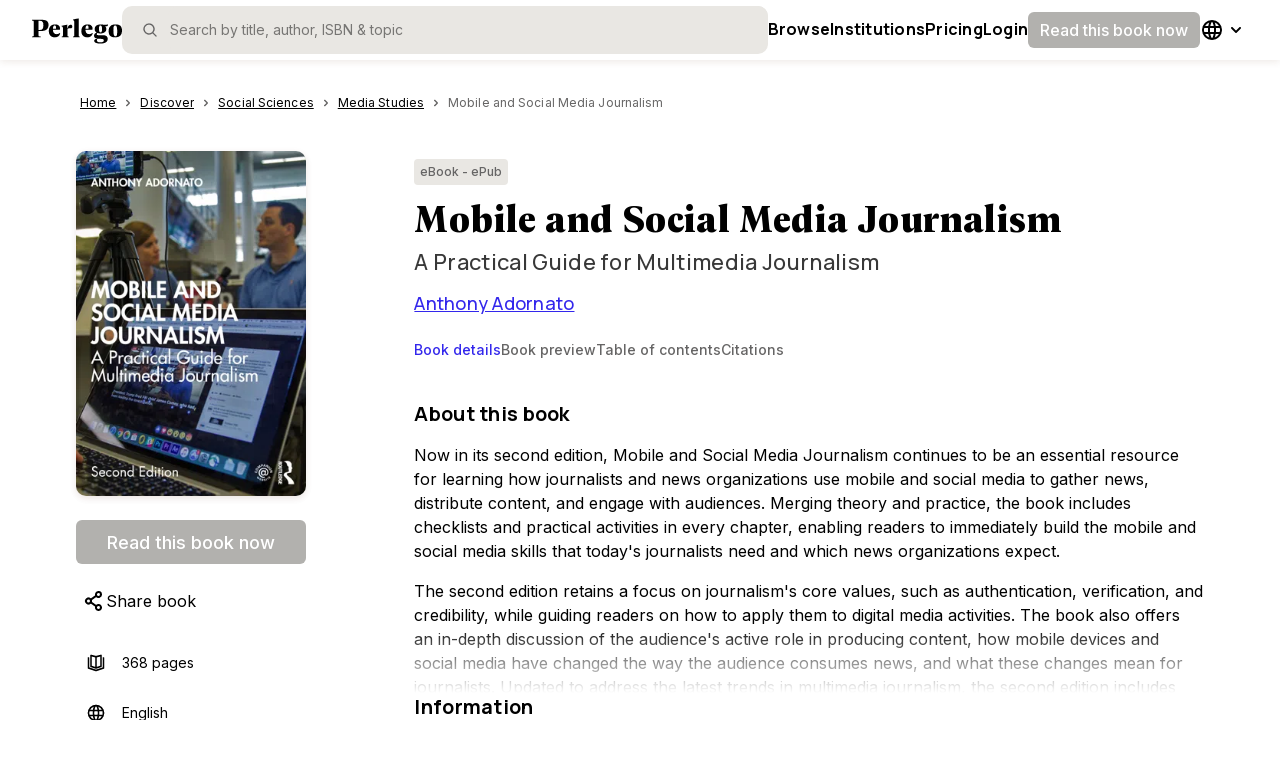

--- FILE ---
content_type: text/html; charset=utf-8
request_url: https://www.perlego.com/book/2555455/mobile-and-social-media-journalism-a-practical-guide-for-multimedia-journalism-pdf
body_size: 46712
content:
<!DOCTYPE html><html lang="en"><head><meta charSet="utf-8"/><meta name="viewport" content="width=device-width, initial-scale=1.0, shrink-to-fit=no"/><title>[PDF] Mobile and Social Media Journalism by Anthony Adornato, 2nd edition | 9781032033303, 9781000408539</title><script type="application/ld+json">
        {
          "@context": "https://schema.org",
          "@type": "BreadcrumbList",
          "itemListElement": [{"@type":"ListItem","position":1,"name":"Social Sciences","item":"https://www.perlego.com/discover/topic/11/social-sciences"},{"@type":"ListItem","position":2,"name":"Media Studies","item":"https://www.perlego.com/discover/subtopic/892/media-studies"},{"@type":"ListItem","position":3,"name":"Mobile and Social Media Journalism","item":"https://www.perlego.com/book/2555455/mobile-and-social-media-journalism-a-practical-guide-for-multimedia-journalism-pdf"}]
        }
        </script><script type="application/ld+json">
        {
          "@context":"https://schema.org",
          "@type":"Book",
          "name" : "Mobile and Social Media Journalism",
          "author": [{"@type":"Person","name":"Anthony Adornato"}],
          "publisher": {
            "@type":"Organization",
            "name": "Routledge"
          },
          "image": "https://img.perlego.com/book-covers/2555455/9781000408539_300_450.webp",
          "genre": "Social Sciences",
          "url" : "https://www.perlego.com/book/2555455/mobile-and-social-media-journalism-a-practical-guide-for-multimedia-journalism-pdf",
          "@id": "https://www.perlego.com/book/2555455/mobile-and-social-media-journalism-a-practical-guide-for-multimedia-journalism-pdf",
          "inLanguage" : "en",
          "isbn": "9781000408539",
          "bookFormat": "https://schema.org/EBook",
          "bookEdition":"2",
          "datePublished":"2021-07-29",
          "potentialAction":{
            "@type":"ReadAction",
            "target":{
              "@type":"EntryPoint",
              "urlTemplate":"https://www.perlego.com/book/2555455/mobile-and-social-media-journalism-a-practical-guide-for-multimedia-journalism-pdf",
              "actionPlatform":[
                "http://schema.org/DesktopWebPlatform",
                "http://schema.org/MobileWebPlatform",
                "http://schema.org/IOSPlatform",
                "http://schema.org/AndroidPlatform"
              ]
            },
            "expectsAcceptanceOf": {
              "@type": "Offer",
              "category": "Subscription"
            }
          }
        }</script><link rel="image_src" href="https://img.perlego.com/book-covers/2555455/9781000408539_300_450.webp"/><link rel="canonical" href="https://www.perlego.com/book/2555455/mobile-and-social-media-journalism-a-practical-guide-for-multimedia-journalism-pdf"/><link rel="preload" as="image" href="https://img.perlego.com/book-covers/2555455/9781000408539_300_450.webp"/><meta name="description" content="Start reading 📖 Mobile and Social Media Journalism online and get access to an unlimited library of academic and non-fiction books on Perlego."/><meta property="og:title" content="📖 [PDF] Mobile and Social Media Journalism by Anthony Adornato, 2nd edition | 9781032033303, 9781000408539"/><meta property="og:url" content="https://www.perlego.com/book/2555455/mobile-and-social-media-journalism-a-practical-guide-for-multimedia-journalism-pdf"/><meta property="og:description" content="Start reading 📖 Mobile and Social Media Journalism online and get access to an unlimited library of academic and non-fiction books on Perlego."/><meta property="og:image" content="https://img.perlego.com/book-covers/2555455/9781000408539_300_450.webp"/><meta property="books:isbn" content="9781000408539"/><meta name="twitter:url" content="https://www.perlego.com/book/2555455/mobile-and-social-media-journalism-a-practical-guide-for-multimedia-journalism-pdf"/><meta name="twitter:title" content="[PDF] Mobile and Social Media Journalism by Anthony Adornato, 2nd edition | 9781032033303, 9781000408539"/><meta name="twitter:card" content="summary"/><meta name="twitter:description" content="Start reading 📖 Mobile and Social Media Journalism online and get access to an unlimited library of academic and non-fiction books on Perlego."/><meta name="twitter:image" content="https://img.perlego.com/book-covers/2555455/9781000408539_300_450.webp"/><meta name="next-head-count" content="19"/><link rel="shortcut icon" href="https://intercom.help/perlego-help/assets/favicon" type="image/x-icon"/><link rel="icon" href="https://intercom.help/perlego-help/assets/favicon" type="image/x-icon"/><link rel="apple-touch-icon" sizes="76x76" href="/apple-touch-icon.png"/><link rel="preload" href="/_next/static/media/e4af272ccee01ff0-s.p.woff2" as="font" type="font/woff2" crossorigin="anonymous" data-next-font="size-adjust"/><link rel="preload" href="/_next/static/media/4c9affa5bc8f420e-s.p.woff2" as="font" type="font/woff2" crossorigin="anonymous" data-next-font="size-adjust"/><link rel="preload" href="/_next/static/media/28b11cbebb58e6cd-s.p.woff2" as="font" type="font/woff2" crossorigin="anonymous" data-next-font="size-adjust"/><link rel="preload" href="/_next/static/media/393388d3bc0fc91f-s.p.woff2" as="font" type="font/woff2" crossorigin="anonymous" data-next-font="size-adjust"/><script id="google-analytics" data-nscript="beforeInteractive">window.dataLayer = window.dataLayer || [];
              function gtag(){dataLayer.push(arguments);}
              gtag('js', new Date());
              gtag('config', 'G-0H5HMZK3BP', {send_page_view: false});
              gtag('config', 'UA-86257921-1', {send_page_view: false});
              gtag('event', 'page_view')</script><link rel="preload" href="/_next/static/css/c6f3c67419d5e028.css" as="style"/><link rel="stylesheet" href="/_next/static/css/c6f3c67419d5e028.css" data-n-g=""/><noscript data-n-css=""></noscript><script defer="" nomodule="" src="/_next/static/chunks/polyfills-42372ed130431b0a.js"></script><script defer="" src="/_next/static/chunks/9500.e2ae4313996d7438.js"></script><script defer="" src="/_next/static/chunks/706.ae75b3de061dfd21.js"></script><script defer="" src="/_next/static/chunks/5063.69a1e35a9be2241e.js"></script><script defer="" src="/_next/static/chunks/4706.7403559b40ff0fc8.js"></script><script defer="" src="/_next/static/chunks/2615-85b4a23382df74a2.js"></script><script defer="" src="/_next/static/chunks/8128.930a0cb8e2ccd295.js"></script><script defer="" src="/_next/static/chunks/8907.3fcb1561693dbe3f.js"></script><script defer="" src="/_next/static/chunks/5914.72e4032a3eba9289.js"></script><script defer="" src="/_next/static/chunks/8812.e6e88be10820ec7b.js"></script><script defer="" src="/_next/static/chunks/7886.e4714f18a5fee909.js"></script><script defer="" src="/_next/static/chunks/3830.1e20325e9320ce8d.js"></script><script defer="" src="/_next/static/chunks/9537.caf1f97b32ac8f10.js"></script><script defer="" src="/_next/static/chunks/3b1baa31.1c4ab347f0d57700.js"></script><script defer="" src="/_next/static/chunks/205.01beb92e260a0b6d.js"></script><script defer="" src="/_next/static/chunks/4503.a98e34d46118899a.js"></script><script defer="" src="/_next/static/chunks/1653.ca090e2593787469.js"></script><script defer="" src="/_next/static/chunks/4737.1c8d64c4d976d26e.js"></script><script defer="" src="/_next/static/chunks/4881.b81232b88a526d29.js"></script><script defer="" src="/_next/static/chunks/2156.af7bac2d3c6eae4d.js"></script><script defer="" src="/_next/static/chunks/9287.291c6f90d8e4bbae.js"></script><script defer="" src="/_next/static/chunks/9998.e05558f94c6d5037.js"></script><script defer="" src="/_next/static/chunks/6942.f9a241bcec0b9663.js"></script><script defer="" src="/_next/static/chunks/1664.0dd96bcb2711ab05.js"></script><script defer="" src="/_next/static/chunks/884.b21e380be7f4b0fa.js"></script><script defer="" src="/_next/static/chunks/5459.7c6962559396d381.js"></script><script defer="" src="/_next/static/chunks/8083.e2fc6a2933da97d3.js"></script><script defer="" src="/_next/static/chunks/9331.fce7a242525c69c1.js"></script><script defer="" src="/_next/static/chunks/5595.fca782089e1d9f46.js"></script><script defer="" src="/_next/static/chunks/4948.5029f6eeacc12185.js"></script><script defer="" src="/_next/static/chunks/329.653a1aa7826472dc.js"></script><script defer="" src="/_next/static/chunks/7747.735c8d29b53cde35.js"></script><script src="/_next/static/chunks/webpack-97790f268804f043.js" defer=""></script><script src="/_next/static/chunks/framework-279c6c6dc5c7b458.js" defer=""></script><script src="/_next/static/chunks/main-6bdbd7c07517d457.js" defer=""></script><script src="/_next/static/chunks/pages/_app-97309ea6c147a315.js" defer=""></script><script src="/_next/static/chunks/9204-883472ea1fcdfc23.js" defer=""></script><script src="/_next/static/chunks/8071-9f8de738048f2d71.js" defer=""></script><script src="/_next/static/chunks/1445-421f9479b123c7f2.js" defer=""></script><script src="/_next/static/chunks/6338-1fd0c74001439227.js" defer=""></script><script src="/_next/static/chunks/pages/book/%5B...id%5D-390a1f24e395141f.js" defer=""></script><script src="/_next/static/D54-TmeSU_n_3z73EhWRI/_buildManifest.js" defer=""></script><script src="/_next/static/D54-TmeSU_n_3z73EhWRI/_ssgManifest.js" defer=""></script><style data-styled="" data-styled-version="5.3.11">.kdntrU{position:relative;padding-top:8px;padding-bottom:40px;}/*!sc*/
@media (min-width:48em){.kdntrU{paddding-top:20px;width:100%;position:static;}}/*!sc*/
@media (min-width:64em){.kdntrU{margin-top:25px;}}/*!sc*/
data-styled.g14[id="sc-jlZhew"]{content:"kdntrU,"}/*!sc*/
.eexvJi{color:var(--primary500,#3327EC);height:18px;}/*!sc*/
data-styled.g15[id="sc-cwHptR"]{content:"eexvJi,"}/*!sc*/
.crRHig{margin:0;display:-webkit-box;display:-webkit-flex;display:-ms-flexbox;display:flex;-webkit-flex-direction:row;-ms-flex-direction:row;flex-direction:row;overflow-y:scroll;}/*!sc*/
@media (min-width:48em){.crRHig{padding-left:0px;width:100%;}}/*!sc*/
.crRHig::-webkit-scrollbar{width:0px;background:transparent;}/*!sc*/
data-styled.g16[id="sc-jEACwC"]{content:"crRHig,"}/*!sc*/
.bHNzhS{font-family:var(--font-inter,"Inter",Helvetica);font-size:0.75rem;line-height:1.25rem;-webkit-letter-spacing:0px;-moz-letter-spacing:0px;-ms-letter-spacing:0px;letter-spacing:0px;font-weight:400;color:var(--text-primary,#000000);display:-webkit-box;display:-webkit-flex;display:-ms-flexbox;display:flex;-webkit-flex-direction:row;-ms-flex-direction:row;flex-direction:row;line-height:34px;}/*!sc*/
@media (min-width:48em){.bHNzhS{font-size:0.75rem;line-height:1.125rem;-webkit-letter-spacing:0px;-moz-letter-spacing:0px;-ms-letter-spacing:0px;letter-spacing:0px;}}/*!sc*/
@media (min-width:64em){.bHNzhS{font-size:0.75rem;line-height:1.125rem;-webkit-letter-spacing:0px;-moz-letter-spacing:0px;-ms-letter-spacing:0px;letter-spacing:0px;}}/*!sc*/
@media (min-width:48em){.bHNzhS{line-height:20px;}}/*!sc*/
data-styled.g18[id="sc-dLMFU"]{content:"bHNzhS,"}/*!sc*/
.pIkAn{display:-webkit-box;display:-webkit-flex;display:-ms-flexbox;display:flex;-webkit-letter-spacing:0.1px;-moz-letter-spacing:0.1px;-ms-letter-spacing:0.1px;letter-spacing:0.1px;line-height:20px;color:var(--text-primary,#000000);pointer-events:auto;padding-right:4px;padding-left:4px;-webkit-text-decoration:underline;text-decoration:underline;}/*!sc*/
.pIkAn:hover{color:var(--primary500,#3327EC);}/*!sc*/
.pIkAn:focus{color:var(--primary500,#3327EC);outline:2 solid var(--primary700,#151DA2);box-sizing:border-box;border-radius:2px;color:var(--primary500,#3327EC);outline:2 solid var(--primary700,#151DA2);box-sizing:border-box;border:1px solid var(--primary500,#3327EC);border-radius:4px;}/*!sc*/
.craZZZ{display:-webkit-box;display:-webkit-flex;display:-ms-flexbox;display:flex;-webkit-letter-spacing:0.1px;-moz-letter-spacing:0.1px;-ms-letter-spacing:0.1px;letter-spacing:0.1px;line-height:20px;color:var(--text-tertiary,#666565);pointer-events:none;padding-right:20px;padding-left:4px;-webkit-text-decoration:none;text-decoration:none;}/*!sc*/
.craZZZ:hover{color:var(--primary500,#3327EC);}/*!sc*/
.craZZZ:focus{color:inherit;outline:outline:0px solid black;box-sizing:inherit;border-radius:inherit;outline:0px solid black;}/*!sc*/
data-styled.g20[id="sc-eldPxv"]{content:"pIkAn,craZZZ,"}/*!sc*/
.bDVwUt{display:-webkit-box;-webkit-box-orient:vertical;}/*!sc*/
@media (min-width:64em){.bDVwUt{overflow:hidden;text-overflow:ellipsis;}}/*!sc*/
data-styled.g22[id="sc-gFqAkR"]{content:"bDVwUt,"}/*!sc*/
.ddlxbd{display:-webkit-box;display:-webkit-flex;display:-ms-flexbox;display:flex;-webkit-align-items:center;-webkit-box-align:center;-ms-flex-align:center;align-items:center;-webkit-box-pack:center;-webkit-justify-content:center;-ms-flex-pack:center;justify-content:center;}/*!sc*/
data-styled.g23[id="sc-ikkxIA"]{content:"ddlxbd,"}/*!sc*/
.iCEyQv{position:absolute;width:1px;height:1px;margin:-1px;padding:0;overflow:hidden;-webkit-clip:rect(0,0,0,0);clip:rect(0,0,0,0);border:0;}/*!sc*/
data-styled.g31[id="sc-jsJBEP"]{content:"iCEyQv,"}/*!sc*/
.wAVfJ{cursor:pointer;border:none;background:none;padding:4px;margin:0px;display:-webkit-box;display:-webkit-flex;display:-ms-flexbox;display:flex;-webkit-box-pack:center;-webkit-justify-content:center;-ms-flex-pack:center;justify-content:center;-webkit-align-items:center;-webkit-box-align:center;-ms-flex-align:center;align-items:center;}/*!sc*/
data-styled.g32[id="sc-eeDRCY"]{content:"wAVfJ,"}/*!sc*/
.RDDAy{display:-webkit-box;display:-webkit-flex;display:-ms-flexbox;display:flex;-webkit-align-items:center;-webkit-box-align:center;-ms-flex-align:center;align-items:center;-webkit-box-pack:center;-webkit-justify-content:center;-ms-flex-pack:center;justify-content:center;font-family:var(--font-inter,"Inter",Helvetica);font-size:1rem;line-height:1.5rem;-webkit-letter-spacing:0px;-moz-letter-spacing:0px;-ms-letter-spacing:0px;letter-spacing:0px;font-weight:500;color:var(--text-primary,#000000);width:-webkit-fill-available;width:-moz-available;width:stretch;min-height:36px;min-width:36px;border:none;border-radius:6px;color:var(--text-inverted,#FFFFFF);background-color:var(--disabled,#B2B1AE);cursor:not-allowed;pointer-events:auto;padding-top:0;padding-bottom:0;padding-right:12px;padding-left:12px;white-space:nowrap;}/*!sc*/
@media (min-width:48em){.RDDAy{font-size:1rem;line-height:1.5rem;-webkit-letter-spacing:0px;-moz-letter-spacing:0px;-ms-letter-spacing:0px;letter-spacing:0px;}}/*!sc*/
@media (min-width:64em){.RDDAy{font-size:1rem;line-height:1.5rem;-webkit-letter-spacing:0px;-moz-letter-spacing:0px;-ms-letter-spacing:0px;letter-spacing:0px;}}/*!sc*/
.RDDAy:hover #menu-option{border-left:solid 1px;}/*!sc*/
.RDDAy > svg{fill:var(--icon-inverted,#FFFFFF);}/*!sc*/
.RDDAy:focus-visible{background-color:var(--primary700,#151DA2);outline:4px solid var(--primary100,#C6CDFF);}/*!sc*/
.hNPjQh{display:-webkit-box;display:-webkit-flex;display:-ms-flexbox;display:flex;-webkit-align-items:center;-webkit-box-align:center;-ms-flex-align:center;align-items:center;-webkit-box-pack:center;-webkit-justify-content:center;-ms-flex-pack:center;justify-content:center;font-family:var(--font-inter,"Inter",Helvetica);font-size:1.125rem;line-height:1.75rem;-webkit-letter-spacing:0px;-moz-letter-spacing:0px;-ms-letter-spacing:0px;letter-spacing:0px;font-weight:500;color:var(--text-primary,#000000);width:-webkit-fill-available;width:-moz-available;width:stretch;min-height:44px;min-width:44px;border:none;border-radius:6px;color:var(--text-inverted,#FFFFFF);background-color:var(--disabled,#B2B1AE);cursor:not-allowed;pointer-events:auto;padding-top:0;padding-bottom:0;padding-right:20px;padding-left:20px;white-space:nowrap;}/*!sc*/
@media (min-width:48em){.hNPjQh{font-size:1.125rem;line-height:1.6875rem;-webkit-letter-spacing:normal;-moz-letter-spacing:normal;-ms-letter-spacing:normal;letter-spacing:normal;}}/*!sc*/
@media (min-width:64em){.hNPjQh{font-size:1.125rem;line-height:1.6875rem;-webkit-letter-spacing:normal;-moz-letter-spacing:normal;-ms-letter-spacing:normal;letter-spacing:normal;}}/*!sc*/
.hNPjQh:hover #menu-option{border-left:solid 1px;}/*!sc*/
.hNPjQh > svg{fill:var(--icon-inverted,#FFFFFF);}/*!sc*/
.hNPjQh:focus-visible{background-color:var(--primary700,#151DA2);outline:4px solid var(--primary100,#C6CDFF);}/*!sc*/
data-styled.g44[id="sc-jxOSlx"]{content:"RDDAy,hNPjQh,"}/*!sc*/
.jjlXmQ{height:4px;width:100%;cursor:pointer;}/*!sc*/
data-styled.g55[id="sc-uVWWZ"]{content:"jjlXmQ,"}/*!sc*/
.doJCIZ{width:100%;white-space:nowrap;min-width:-webkit-fit-content;min-width:-moz-fit-content;min-width:fit-content;}/*!sc*/
data-styled.g56[id="sc-hCPjZK"]{content:"doJCIZ,"}/*!sc*/
.bCGREN{background-color:var(--surface03,#E9E7E3);width:-webkit-fit-content;width:-moz-fit-content;width:fit-content;border-radius:4px;font-family:var(--font-inter,"Inter",Helvetica);font-size:0.75rem;line-height:1.25rem;-webkit-letter-spacing:0px;-moz-letter-spacing:0px;-ms-letter-spacing:0px;letter-spacing:0px;font-weight:500;color:var(--text-primary,#000000);color:inherit;display:-webkit-box;display:-webkit-flex;display:-ms-flexbox;display:flex;padding:4px 6px;-webkit-align-items:flex-start;-webkit-box-align:flex-start;-ms-flex-align:flex-start;align-items:flex-start;-webkit-box-pack:start;-webkit-justify-content:start;-ms-flex-pack:start;justify-content:start;}/*!sc*/
@media (min-width:48em){.bCGREN{font-size:0.75rem;line-height:1.125rem;-webkit-letter-spacing:0px;-moz-letter-spacing:0px;-ms-letter-spacing:0px;letter-spacing:0px;}}/*!sc*/
@media (min-width:64em){.bCGREN{font-size:0.75rem;line-height:1.125rem;-webkit-letter-spacing:0px;-moz-letter-spacing:0px;-ms-letter-spacing:0px;letter-spacing:0px;}}/*!sc*/
data-styled.g105[id="sc-sLsrZ"]{content:"bCGREN,"}/*!sc*/
.dHDtqc{background:transparent;border-radius:8px;width:100%;overflow:hidden;}/*!sc*/
.bniwrf{background:var(--surface02,#F9F8F6);border-radius:8px;width:100%;overflow:hidden;}/*!sc*/
data-styled.g198[id="sc-eHsDsR"]{content:"dHDtqc,bniwrf,"}/*!sc*/
.lkTvnO{width:100%;text-align:left;}/*!sc*/
data-styled.g199[id="sc-jdkBTo"]{content:"lkTvnO,"}/*!sc*/
.ifphWR{font-family:var(--font-inter,"Inter",Helvetica);font-size:0.875rem;line-height:1.25rem;-webkit-letter-spacing:0px;-moz-letter-spacing:0px;-ms-letter-spacing:0px;letter-spacing:0px;font-weight:700;color:var(--text-primary,#000000);border:none;background-color:transparent;display:-webkit-box;display:-webkit-flex;display:-ms-flexbox;display:flex;-webkit-box-pack:justify;-webkit-justify-content:space-between;-ms-flex-pack:justify;justify-content:space-between;-webkit-align-items:centre;-webkit-box-align:centre;-ms-flex-align:centre;align-items:centre;padding:12px;cursor:pointer;width:100%;}/*!sc*/
@media (min-width:48em){.ifphWR{font-size:0.875rem;line-height:1.25rem;-webkit-letter-spacing:0px;-moz-letter-spacing:0px;-ms-letter-spacing:0px;letter-spacing:0px;}}/*!sc*/
@media (min-width:64em){.ifphWR{font-size:0.875rem;line-height:1.25rem;-webkit-letter-spacing:0px;-moz-letter-spacing:0px;-ms-letter-spacing:0px;letter-spacing:0px;}}/*!sc*/
.imRLcc{font-family:var(--font-inter,"Inter",Helvetica);font-size:1rem;line-height:1.5rem;-webkit-letter-spacing:0px;-moz-letter-spacing:0px;-ms-letter-spacing:0px;letter-spacing:0px;font-weight:500;color:var(--text-primary,#000000);border:none;background-color:transparent;display:-webkit-box;display:-webkit-flex;display:-ms-flexbox;display:flex;-webkit-box-pack:justify;-webkit-justify-content:space-between;-ms-flex-pack:justify;justify-content:space-between;-webkit-align-items:centre;-webkit-box-align:centre;-ms-flex-align:centre;align-items:centre;padding:16px;cursor:pointer;width:100%;}/*!sc*/
@media (min-width:48em){.imRLcc{font-size:1rem;line-height:1.5rem;-webkit-letter-spacing:0px;-moz-letter-spacing:0px;-ms-letter-spacing:0px;letter-spacing:0px;}}/*!sc*/
@media (min-width:64em){.imRLcc{font-size:1rem;line-height:1.5rem;-webkit-letter-spacing:0px;-moz-letter-spacing:0px;-ms-letter-spacing:0px;letter-spacing:0px;}}/*!sc*/
data-styled.g200[id="sc-fmzyuX"]{content:"ifphWR,imRLcc,"}/*!sc*/
.cWchGj{display:-webkit-box;display:-webkit-flex;display:-ms-flexbox;display:flex;-webkit-box-pack:center;-webkit-justify-content:center;-ms-flex-pack:center;justify-content:center;-webkit-align-items:center;-webkit-box-align:center;-ms-flex-align:center;align-items:center;-webkit-transform:rotate(0deg);-ms-transform:rotate(0deg);transform:rotate(0deg);overflow:hidden;-webkit-transition:all 0.3s ease-out;transition:all 0.3s ease-out;}/*!sc*/
data-styled.g201[id="sc-cspYLC"]{content:"cWchGj,"}/*!sc*/
.jJFgSY{border-top:solid 1px var(--border-decorative,#E9E7E3);overflow:hidden;visibility:hidden;-webkit-transition:visibility 0.3s linear,opacity 0.3s linear,height 0.3s ease-in-out;transition:visibility 0.3s linear,opacity 0.3s linear,height 0.3s ease-in-out;}/*!sc*/
data-styled.g202[id="sc-dwalKd"]{content:"jJFgSY,"}/*!sc*/
.djJuZV{padding:12px;font-family:var(--font-inter,"Inter",Helvetica);font-size:0.875rem;line-height:1.25rem;-webkit-letter-spacing:0px;-moz-letter-spacing:0px;-ms-letter-spacing:0px;letter-spacing:0px;font-weight:400;color:var(--text-primary,#000000);}/*!sc*/
@media (min-width:48em){.djJuZV{font-size:0.875rem;line-height:1.25rem;-webkit-letter-spacing:0px;-moz-letter-spacing:0px;-ms-letter-spacing:0px;letter-spacing:0px;}}/*!sc*/
@media (min-width:64em){.djJuZV{font-size:0.875rem;line-height:1.25rem;-webkit-letter-spacing:0px;-moz-letter-spacing:0px;-ms-letter-spacing:0px;letter-spacing:0px;}}/*!sc*/
.dPgrSp{padding:16px;font-family:var(--font-inter,"Inter",Helvetica);font-size:0.875rem;line-height:1.25rem;-webkit-letter-spacing:0px;-moz-letter-spacing:0px;-ms-letter-spacing:0px;letter-spacing:0px;font-weight:400;color:var(--text-primary,#000000);}/*!sc*/
@media (min-width:48em){.dPgrSp{font-size:0.875rem;line-height:1.25rem;-webkit-letter-spacing:0px;-moz-letter-spacing:0px;-ms-letter-spacing:0px;letter-spacing:0px;}}/*!sc*/
@media (min-width:64em){.dPgrSp{font-size:0.875rem;line-height:1.25rem;-webkit-letter-spacing:0px;-moz-letter-spacing:0px;-ms-letter-spacing:0px;letter-spacing:0px;}}/*!sc*/
data-styled.g203[id="sc-BQMaI"]{content:"djJuZV,dPgrSp,"}/*!sc*/
.jWbLqM:hover{fill:var(--icon-tertiary,#666565);}/*!sc*/
data-styled.g265[id="sc-enkILE"]{content:"jWbLqM,"}/*!sc*/
.cQEWmp:hover{fill:var(--icon-tertiary,#666565);}/*!sc*/
data-styled.g267[id="sc-jkTpcO"]{content:"cQEWmp,"}/*!sc*/
.eQVmHm:hover{fill:var(--icon-tertiary,#666565);}/*!sc*/
data-styled.g268[id="sc-iQbOkh"]{content:"eQVmHm,"}/*!sc*/
.kBTtuk:hover{fill:var(--icon-tertiary,#666565);}/*!sc*/
data-styled.g274[id="sc-iZzKWI"]{content:"kBTtuk,"}/*!sc*/
.iAhxIO:hover{fill:var(--icon-tertiary,#666565);}/*!sc*/
data-styled.g276[id="sc-cHMHOW"]{content:"iAhxIO,"}/*!sc*/
.epCqXG{display:-webkit-box;display:-webkit-flex;display:-ms-flexbox;display:flex;-webkit-flex-direction:column;-ms-flex-direction:column;flex-direction:column;-webkit-box-pack:start;-webkit-justify-content:flex-start;-ms-flex-pack:start;justify-content:flex-start;-webkit-align-items:flex-start;-webkit-box-align:flex-start;-ms-flex-align:flex-start;align-items:flex-start;}/*!sc*/
.eDFnCf{display:-webkit-box;display:-webkit-flex;display:-ms-flexbox;display:flex;-webkit-flex-direction:column;-ms-flex-direction:column;flex-direction:column;-webkit-box-pack:start;-webkit-justify-content:flex-start;-ms-flex-pack:start;justify-content:flex-start;-webkit-align-items:flex-start;-webkit-box-align:flex-start;-ms-flex-align:flex-start;align-items:flex-start;display:none;}/*!sc*/
data-styled.g458[id="sc-cJbhSk"]{content:"epCqXG,eDFnCf,"}/*!sc*/
.dUSlta{--underline-height:2px;display:-webkit-box;display:-webkit-flex;display:-ms-flexbox;display:flex;-webkit-flex-direction:row;-ms-flex-direction:row;flex-direction:row;-webkit-box-pack:start;-webkit-justify-content:flex-start;-ms-flex-pack:start;justify-content:flex-start;-webkit-align-items:stretch;-webkit-box-align:stretch;-ms-flex-align:stretch;align-items:stretch;gap:32px;width:100%;padding:0;position:relative;margin-block-end:24px;list-style-type:none;overflow-x:auto;-webkit-scroll-behavior:smooth;-moz-scroll-behavior:smooth;-ms-scroll-behavior:smooth;scroll-behavior:smooth;}/*!sc*/
.dUSlta::-webkit-scrollbar{display:none;}/*!sc*/
data-styled.g459[id="sc-lccgLh"]{content:"dUSlta,"}/*!sc*/
.eklmmh{height:var(--underline-height);bottom:calc(-0.5 * 1px);left:0px;top:calc(0px - var(--underline-height));width:0px;background:var(--text-actionProgress,#3327EC);position:absolute;}/*!sc*/
data-styled.g460[id="sc-leXBFf"]{content:"eklmmh,"}/*!sc*/
.jlBhuq{background-color:transparent;border:none;cursor:pointer;font-family:var(--font-inter,"Inter",Helvetica);font-size:0.875rem;line-height:1.25rem;-webkit-letter-spacing:0px;-moz-letter-spacing:0px;-ms-letter-spacing:0px;letter-spacing:0px;font-weight:500;color:var(--text-primary,#000000);color:var(--primary500,#3327EC);padding:0;padding-block-end:8px;text-align:start;white-space:nowrap;display:-webkit-box;display:-webkit-flex;display:-ms-flexbox;display:flex;-webkit-box-pack:start;-webkit-justify-content:flex-start;-ms-flex-pack:start;justify-content:flex-start;-webkit-align-items:center;-webkit-box-align:center;-ms-flex-align:center;align-items:center;-webkit-flex-direction:row;-ms-flex-direction:row;flex-direction:row;}/*!sc*/
@media (min-width:48em){.jlBhuq{font-size:0.875rem;line-height:1.25rem;-webkit-letter-spacing:0px;-moz-letter-spacing:0px;-ms-letter-spacing:0px;letter-spacing:0px;}}/*!sc*/
@media (min-width:64em){.jlBhuq{font-size:0.875rem;line-height:1.25rem;-webkit-letter-spacing:0px;-moz-letter-spacing:0px;-ms-letter-spacing:0px;letter-spacing:0px;}}/*!sc*/
.jlBhuq:hover{color:var(--primary500,#3327EC);}/*!sc*/
@media (min-width:48em){.jlBhuq{text-align:center;}}/*!sc*/
.hMmfRb{background-color:transparent;border:none;cursor:pointer;font-family:var(--font-inter,"Inter",Helvetica);font-size:0.875rem;line-height:1.25rem;-webkit-letter-spacing:0px;-moz-letter-spacing:0px;-ms-letter-spacing:0px;letter-spacing:0px;font-weight:500;color:var(--text-primary,#000000);color:var(--text-tertiary,#666565);padding:0;padding-block-end:8px;text-align:start;white-space:nowrap;display:-webkit-box;display:-webkit-flex;display:-ms-flexbox;display:flex;-webkit-box-pack:start;-webkit-justify-content:flex-start;-ms-flex-pack:start;justify-content:flex-start;-webkit-align-items:center;-webkit-box-align:center;-ms-flex-align:center;align-items:center;-webkit-flex-direction:row;-ms-flex-direction:row;flex-direction:row;}/*!sc*/
@media (min-width:48em){.hMmfRb{font-size:0.875rem;line-height:1.25rem;-webkit-letter-spacing:0px;-moz-letter-spacing:0px;-ms-letter-spacing:0px;letter-spacing:0px;}}/*!sc*/
@media (min-width:64em){.hMmfRb{font-size:0.875rem;line-height:1.25rem;-webkit-letter-spacing:0px;-moz-letter-spacing:0px;-ms-letter-spacing:0px;letter-spacing:0px;}}/*!sc*/
.hMmfRb:hover{color:var(--primary700,#151DA2);}/*!sc*/
@media (min-width:48em){.hMmfRb{text-align:center;}}/*!sc*/
data-styled.g463[id="sc-zmges"]{content:"jlBhuq,hMmfRb,"}/*!sc*/
.jfwZqN{width:100%;overflow:hidden;}/*!sc*/
data-styled.g464[id="sc-erUUZj"]{content:"jfwZqN,"}/*!sc*/
:root{--font-manrope:'__Manrope_73ee6c','__Manrope_Fallback_73ee6c';--font-geller:'__geller_dd623a','__geller_Fallback_dd623a';--font-geller-italic:'__gellerItalic_ed566a','__gellerItalic_Fallback_ed566a';--font-inter:'__Inter_f367f3','__Inter_Fallback_f367f3';}/*!sc*/
html,body{width:100%;height:100%;margin:0px;padding:0px;}/*!sc*/
body.using-mouse :focus{outline:none;}/*!sc*/
*{box-sizing:border-box;-webkit-font-smoothing:antialiased;}/*!sc*/
a{-webkit-text-decoration:none;text-decoration:none;}/*!sc*/
h1,h2{padding:0px;margin:0px;}/*!sc*/
img{max-width:100%;height:auto;}/*!sc*/
.grecaptcha-badge{visibility:hidden;}/*!sc*/
data-styled.g687[id="sc-global-fHGfdQ1"]{content:"sc-global-fHGfdQ1,"}/*!sc*/
.igXWRs{font-family:var(--font-inter);min-height:100vh;margin-block-start:calc(0 * 48px);display:-webkit-box;display:-webkit-flex;display:-ms-flexbox;display:flex;-webkit-flex-direction:column;-ms-flex-direction:column;flex-direction:column;-webkit-box-pack:start;-webkit-justify-content:flex-start;-ms-flex-pack:start;justify-content:flex-start;-webkit-align-items:flex-start;-webkit-box-align:flex-start;-ms-flex-align:flex-start;align-items:flex-start;-webkit-flex-wrap:nowrap;-ms-flex-wrap:nowrap;flex-wrap:nowrap;}/*!sc*/
data-styled.g688[id="sc-c7623c68-0"]{content:"igXWRs,"}/*!sc*/
.hbsjJD{background:var(--background-solid01,#FFFFFF);height:100%;width:100%;-webkit-box-flex:1;-webkit-flex-grow:1;-ms-flex-positive:1;flex-grow:1;-webkit-flex-shrink:0;-ms-flex-negative:0;flex-shrink:0;}/*!sc*/
data-styled.g689[id="sc-c7623c68-1"]{content:"hbsjJD,"}/*!sc*/
.glXoyA{height:-webkit-max-content;height:-moz-max-content;height:max-content;width:100%;-webkit-box-flex:0;-webkit-flex-grow:0;-ms-flex-positive:0;flex-grow:0;-webkit-flex-shrink:0;-ms-flex-negative:0;flex-shrink:0;}/*!sc*/
data-styled.g690[id="sc-c7623c68-2"]{content:"glXoyA,"}/*!sc*/
.exfSZN{display:-webkit-box;display:-webkit-flex;display:-ms-flexbox;display:flex;height:100%;width:100%;border-bottom:3px solid transparent;-webkit-align-items:center;-webkit-box-align:center;-ms-flex-align:center;align-items:center;}/*!sc*/
.exfSZN:hover{border-bottom:3px solid var(--primary500,#3327EC);}/*!sc*/
.exfSZN > a{color:var(--black,#000000);font-family:var(--font-manrope,"Manrope",Helvetica);font-size:0.938rem;line-height:1.5rem;-webkit-letter-spacing:0.015rem;-moz-letter-spacing:0.015rem;-ms-letter-spacing:0.015rem;letter-spacing:0.015rem;font-weight:700;color:var(--text-primary,#000000);-webkit-text-decoration:none;text-decoration:none;line-height:1.0625rem;pointer-events:auto;}/*!sc*/
@media (min-width:48em){.exfSZN > a{font-size:1rem;line-height:1.5rem;-webkit-letter-spacing:0.015rem;-moz-letter-spacing:0.015rem;-ms-letter-spacing:0.015rem;letter-spacing:0.015rem;}}/*!sc*/
@media (min-width:64em){.exfSZN > a{font-size:1rem;line-height:1.5rem;-webkit-letter-spacing:0.015rem;-moz-letter-spacing:0.015rem;-ms-letter-spacing:0.015rem;letter-spacing:0.015rem;}}/*!sc*/
.kjqBMW{display:-webkit-box;display:-webkit-flex;display:-ms-flexbox;display:flex;height:100%;width:auto;border-bottom:3px solid transparent;-webkit-align-items:center;-webkit-box-align:center;-ms-flex-align:center;align-items:center;}/*!sc*/
.kjqBMW:hover{border-bottom:3px solid var(--primary500,#3327EC);}/*!sc*/
.kjqBMW > a{color:var(--black,#000000);font-family:var(--font-manrope,"Manrope",Helvetica);font-size:0.938rem;line-height:1.5rem;-webkit-letter-spacing:0.015rem;-moz-letter-spacing:0.015rem;-ms-letter-spacing:0.015rem;letter-spacing:0.015rem;font-weight:700;color:var(--text-primary,#000000);-webkit-text-decoration:none;text-decoration:none;line-height:1.0625rem;pointer-events:auto;}/*!sc*/
@media (min-width:48em){.kjqBMW > a{font-size:1rem;line-height:1.5rem;-webkit-letter-spacing:0.015rem;-moz-letter-spacing:0.015rem;-ms-letter-spacing:0.015rem;letter-spacing:0.015rem;}}/*!sc*/
@media (min-width:64em){.kjqBMW > a{font-size:1rem;line-height:1.5rem;-webkit-letter-spacing:0.015rem;-moz-letter-spacing:0.015rem;-ms-letter-spacing:0.015rem;letter-spacing:0.015rem;}}/*!sc*/
data-styled.g691[id="sc-bTllmR"]{content:"exfSZN,kjqBMW,"}/*!sc*/
.eZEKzE{display:-webkit-box;display:-webkit-flex;display:-ms-flexbox;display:flex;width:-webkit-max-content;width:-moz-max-content;width:max-content;width:-moz-max-content;width:-webkit-max-content;width:-o-max-content;height:100%;-webkit-align-items:center;-webkit-box-align:center;-ms-flex-align:center;align-items:center;}/*!sc*/
@media (min-width:26.5625em){.eZEKzE{position:relative;}}/*!sc*/
@media (min-width:48em){.eZEKzE{height:60px;}.eZEKzE:hover{border-bottom:3px solid var(--primary500,#3327EC);}.eZEKzE:hover .sc-ec2b8788-1{padding:6px 0px 3px 0px;}}/*!sc*/
.iWVgaL{display:-webkit-box;display:-webkit-flex;display:-ms-flexbox;display:flex;width:-webkit-max-content;width:-moz-max-content;width:max-content;width:-moz-max-content;width:-webkit-max-content;width:-o-max-content;position:relative;}/*!sc*/
@media (min-width:26.5625em){}/*!sc*/
@media (min-width:48em){}/*!sc*/
data-styled.g692[id="sc-ec2b8788-0"]{content:"eZEKzE,iWVgaL,"}/*!sc*/
.iyQWtQ{font-family:var(--font-manrope,"Manrope",Helvetica);font-size:0.938rem;line-height:1.5rem;-webkit-letter-spacing:0.015rem;-moz-letter-spacing:0.015rem;-ms-letter-spacing:0.015rem;letter-spacing:0.015rem;font-weight:700;color:var(--text-primary,#000000);display:-webkit-inline-box;display:-webkit-inline-flex;display:-ms-inline-flexbox;display:inline-flex;-webkit-align-items:center;-webkit-box-align:center;-ms-flex-align:center;align-items:center;height:100%;cursor:pointer;background-color:transparent;border:none;color:var(--black,#000000);-webkit-user-select:none;-moz-user-select:none;-ms-user-select:none;user-select:none;padding:6px 0px 6px 0px;width:-webkit-max-content;width:-moz-max-content;width:max-content;width:-moz-max-content;width:-webkit-max-content;width:-o-max-content;}/*!sc*/
@media (min-width:48em){.iyQWtQ{font-size:1rem;line-height:1.5rem;-webkit-letter-spacing:0.015rem;-moz-letter-spacing:0.015rem;-ms-letter-spacing:0.015rem;letter-spacing:0.015rem;}}/*!sc*/
@media (min-width:64em){.iyQWtQ{font-size:1rem;line-height:1.5rem;-webkit-letter-spacing:0.015rem;-moz-letter-spacing:0.015rem;-ms-letter-spacing:0.015rem;letter-spacing:0.015rem;}}/*!sc*/
.iyQWtQ svg{fill:var(--black,#000000);}/*!sc*/
data-styled.g693[id="sc-ec2b8788-1"]{content:"iyQWtQ,"}/*!sc*/
.jTrGAc{display:-webkit-box;display:-webkit-flex;display:-ms-flexbox;display:flex;-webkit-align-items:center;-webkit-box-align:center;-ms-flex-align:center;align-items:center;gap:4px;padding:4px 0;}/*!sc*/
data-styled.g694[id="sc-ec2b8788-2"]{content:"jTrGAc,"}/*!sc*/
.fRHppb{margin-right:2px;display:none;}/*!sc*/
@media (min-width:48em){.fRHppb{display:block;}}/*!sc*/
data-styled.g695[id="sc-ec2b8788-3"]{content:"fRHppb,"}/*!sc*/
.kqpkZI{display:-webkit-box;display:-webkit-flex;display:-ms-flexbox;display:flex;-webkit-align-items:center;-webkit-box-align:center;-ms-flex-align:center;align-items:center;}/*!sc*/
data-styled.g696[id="sc-ec2b8788-4"]{content:"kqpkZI,"}/*!sc*/
.aeulZ{display:-webkit-box;display:-webkit-flex;display:-ms-flexbox;display:flex;height:100%;gap:20px;white-space:nowrap;}/*!sc*/
data-styled.g701[id="sc-koxvcs"]{content:"aeulZ,"}/*!sc*/
.iqLsRh{white-space:nowrap;display:-webkit-box;display:-webkit-flex;display:-ms-flexbox;display:flex;height:100%;border-bottom:3px solid transparent;-webkit-align-items:center;-webkit-box-align:center;-ms-flex-align:center;align-items:center;cursor:pointer;color:var(--black,#000000);font-family:var(--font-manrope,"Manrope",Helvetica);font-size:0.938rem;line-height:1.5rem;-webkit-letter-spacing:0.015rem;-moz-letter-spacing:0.015rem;-ms-letter-spacing:0.015rem;letter-spacing:0.015rem;font-weight:700;color:var(--text-primary,#000000);}/*!sc*/
@media (min-width:48em){.iqLsRh{font-size:1rem;line-height:1.5rem;-webkit-letter-spacing:0.015rem;-moz-letter-spacing:0.015rem;-ms-letter-spacing:0.015rem;letter-spacing:0.015rem;}}/*!sc*/
@media (min-width:64em){.iqLsRh{font-size:1rem;line-height:1.5rem;-webkit-letter-spacing:0.015rem;-moz-letter-spacing:0.015rem;-ms-letter-spacing:0.015rem;letter-spacing:0.015rem;}}/*!sc*/
.iqLsRh:hover{border-bottom:3px solid var(--primary500,#3327EC);}/*!sc*/
data-styled.g702[id="sc-hMxIkD"]{content:"iqLsRh,"}/*!sc*/
.eAMyKg{display:-webkit-box;display:-webkit-flex;display:-ms-flexbox;display:flex;-webkit-align-items:center;-webkit-box-align:center;-ms-flex-align:center;align-items:center;-webkit-flex-direction:row;-ms-flex-direction:row;flex-direction:row;white-space:nowrap;gap:20px;}/*!sc*/
data-styled.g703[id="sc-eSoiBi"]{content:"eAMyKg,"}/*!sc*/
.ioyeMB{display:none;white-space:normal;}/*!sc*/
@media (min-width:64em){.ioyeMB{display:block;}}/*!sc*/
data-styled.g704[id="sc-61255125-0"]{content:"ioyeMB,"}/*!sc*/
.lgrpAB{display:-webkit-box;display:-webkit-flex;display:-ms-flexbox;display:flex;-webkit-box-pack:end;-webkit-justify-content:flex-end;-ms-flex-pack:end;justify-content:flex-end;}/*!sc*/
data-styled.g705[id="sc-61255125-1"]{content:"lgrpAB,"}/*!sc*/
.kfuCua{position:fixed;top:0;width:100%;z-index:60;}/*!sc*/
data-styled.g783[id="sc-b388a224-0"]{content:"kfuCua,"}/*!sc*/
.keJqmg{height:60px;}/*!sc*/
data-styled.g784[id="sc-b388a224-1"]{content:"keJqmg,"}/*!sc*/
.geQObb{left:-999px;position:absolute;top:auto;width:1px;height:1px;overflow:hidden;z-index:-20;}/*!sc*/
.geQObb:focus,.geQObb:active{color:var(--black,#000000);font-family:var(--font-inter,"Inter",Helvetica);font-size:1rem;line-height:1.5rem;-webkit-letter-spacing:0px;-moz-letter-spacing:0px;-ms-letter-spacing:0px;letter-spacing:0px;font-weight:500;color:var(--text-primary,#000000);background-color:rgba(255,255,255,0.6);left:0;width:100%;height:auto;overflow:auto;padding:12px 10px;border-radius:15px;border-bottom:2px solid #CDCCC8;text-align:center;z-index:70;}/*!sc*/
@media (min-width:48em){.geQObb:focus,.geQObb:active{font-size:1rem;line-height:1.5rem;-webkit-letter-spacing:0px;-moz-letter-spacing:0px;-ms-letter-spacing:0px;letter-spacing:0px;}}/*!sc*/
@media (min-width:64em){.geQObb:focus,.geQObb:active{font-size:1rem;line-height:1.5rem;-webkit-letter-spacing:0px;-moz-letter-spacing:0px;-ms-letter-spacing:0px;letter-spacing:0px;}}/*!sc*/
data-styled.g785[id="sc-b388a224-2"]{content:"geQObb,"}/*!sc*/
.fdhofr .Toastify__toast-container{position:relative;font-family:var(--font-inter,"Inter",Helvetica);font-size:1rem;line-height:1.5rem;-webkit-letter-spacing:0px;-moz-letter-spacing:0px;-ms-letter-spacing:0px;letter-spacing:0px;font-weight:400;color:var(--text-primary,#000000);color:white;background-color:white;}/*!sc*/
@media (min-width:48em){.fdhofr .Toastify__toast-container{font-size:1rem;line-height:1.5rem;-webkit-letter-spacing:0px;-moz-letter-spacing:0px;-ms-letter-spacing:0px;letter-spacing:0px;}}/*!sc*/
@media (min-width:64em){.fdhofr .Toastify__toast-container{font-size:1rem;line-height:1.5rem;-webkit-letter-spacing:0px;-moz-letter-spacing:0px;-ms-letter-spacing:0px;letter-spacing:0px;}}/*!sc*/
.fdhofr .Toastify__toast{z-index:20;text-align:left;display:-webkit-box;display:-webkit-flex;display:-ms-flexbox;display:flex;-webkit-box-pack:justify;-webkit-justify-content:space-between;-ms-flex-pack:justify;justify-content:space-between;-webkit-align-items:flex-start;-webkit-box-align:flex-start;-ms-flex-align:flex-start;align-items:flex-start;padding:12px 16px;gap:8px;}/*!sc*/
@media (min-width:48em){.fdhofr .Toastify__toast{gap:16px;text-align:flex-start;padding:12px 24px;}}/*!sc*/
.fdhofr .Toastify__toast-body{margin:0 auto;}/*!sc*/
@media (min-width:48em){}/*!sc*/
@media (min-width:64em){.fdhofr .Toastify__toast-body{margin:0 auto;}}/*!sc*/
.fdhofr .error{background-color:var(--danger500,#C0271B);}/*!sc*/
.fdhofr .success{background-color:var(--primary500,#3327EC);}/*!sc*/
.fdhofr .info{background-color:var(--primary500,#3327EC);}/*!sc*/
.fdhofr .warning{background-color:var(--primary700,#151DA2);}/*!sc*/
.fdhofr .warning span[role='img']{font-family:emoji;}/*!sc*/
@-webkit-keyframes addBannerTransition{from{-webkit-transform:translate3d(0,-20%,0);-ms-transform:translate3d(0,-20%,0);transform:translate3d(0,-20%,0);}}/*!sc*/
@keyframes addBannerTransition{from{-webkit-transform:translate3d(0,-20%,0);-ms-transform:translate3d(0,-20%,0);transform:translate3d(0,-20%,0);}}/*!sc*/
.fdhofr .addBannerTransition{-webkit-animation-name:addBannerTransition;animation-name:addBannerTransition;}/*!sc*/
@-webkit-keyframes updateBannerTransition{from{-webkit-transform:translate3d(0,-7%,0);-ms-transform:translate3d(0,-7%,0);transform:translate3d(0,-7%,0);}}/*!sc*/
@keyframes updateBannerTransition{from{-webkit-transform:translate3d(0,-7%,0);-ms-transform:translate3d(0,-7%,0);transform:translate3d(0,-7%,0);}}/*!sc*/
.fdhofr .updateBannerTransition{-webkit-animation-name:updateBannerTransition;animation-name:updateBannerTransition;}/*!sc*/
.fdhofr .hideBannerTransition{display:none;}/*!sc*/
.fdhofr a{color:var(--white,#FFFFFF) !important;-webkit-text-decoration:underline !important;text-decoration:underline !important;}/*!sc*/
.fdhofr button{background-color:transparent;border:none;cursor:pointer;}/*!sc*/
data-styled.g786[id="sc-1df6bdb0-0"]{content:"fdhofr,"}/*!sc*/
.csGcLT{margin-top:5px;-webkit-user-select:none;-moz-user-select:none;-ms-user-select:none;user-select:none;display:-webkit-box;display:-webkit-flex;display:-ms-flexbox;display:flex;}/*!sc*/
data-styled.g787[id="sc-dyfiKA"]{content:"csGcLT,"}/*!sc*/
.bdFLeZ{cursor:pointer;}/*!sc*/
data-styled.g788[id="sc-7604f1a3-0"]{content:"bdFLeZ,"}/*!sc*/
.efGnQU{height:24px;width:86px;}/*!sc*/
@media (min-width:48em){.efGnQU{height:30px;width:90px;}}/*!sc*/
data-styled.g789[id="sc-BKyeB"]{content:"efGnQU,"}/*!sc*/
.dzkZUD{padding-top:5px;padding-bottom:5px;overflow:auto;}/*!sc*/
.dzkZUD:hover span{border-bottom:2px solid #FDB800;}/*!sc*/
.dzsGfw{padding-top:5px;padding-bottom:5px;overflow:auto;}/*!sc*/
.dzsGfw:hover span{border-bottom:2px solid #EB7700;}/*!sc*/
.bKcjZk{padding-top:5px;padding-bottom:5px;overflow:auto;}/*!sc*/
.bKcjZk:hover span{border-bottom:2px solid #1950EC;}/*!sc*/
.bIdPrw{padding-top:5px;padding-bottom:5px;overflow:auto;}/*!sc*/
.bIdPrw:hover span{border-bottom:2px solid #F53B14;}/*!sc*/
.ihmPHy{padding-top:5px;padding-bottom:5px;overflow:auto;}/*!sc*/
.ihmPHy:hover span{border-bottom:2px solid #00A4E1;}/*!sc*/
.dwMkJU{padding-top:5px;padding-bottom:5px;overflow:auto;}/*!sc*/
.dwMkJU:hover span{border-bottom:2px solid #FC6D00;}/*!sc*/
.NERn{padding-top:5px;padding-bottom:5px;overflow:auto;}/*!sc*/
.NERn:hover span{border-bottom:2px solid #E21F6B;}/*!sc*/
.eNmOMd{padding-top:5px;padding-bottom:5px;overflow:auto;}/*!sc*/
.eNmOMd:hover span{border-bottom:2px solid #D5003D;}/*!sc*/
.ifLQoF{padding-top:5px;padding-bottom:5px;overflow:auto;}/*!sc*/
.ifLQoF:hover span{border-bottom:2px solid #B158E1;}/*!sc*/
.dRugaF{padding-top:5px;padding-bottom:5px;overflow:auto;}/*!sc*/
.dRugaF:hover span{border-bottom:2px solid #6500ED;}/*!sc*/
.jtuBOu{padding-top:5px;padding-bottom:5px;overflow:auto;}/*!sc*/
.jtuBOu:hover span{border-bottom:2px solid #8523B7;}/*!sc*/
.dAIXUj{padding-top:5px;padding-bottom:5px;overflow:auto;}/*!sc*/
.dAIXUj:hover span{border-bottom:2px solid #F8C100;}/*!sc*/
.iUIAkn{padding-top:5px;padding-bottom:5px;overflow:auto;}/*!sc*/
.iUIAkn:hover span{border-bottom:2px solid #0080EE;}/*!sc*/
.dwKIjY{padding-top:5px;padding-bottom:5px;overflow:auto;}/*!sc*/
.dwKIjY:hover span{border-bottom:2px solid #FA8D00;}/*!sc*/
.hLSHpo{padding-top:5px;padding-bottom:5px;overflow:auto;}/*!sc*/
.hLSHpo:hover span{border-bottom:2px solid #00BCD2;}/*!sc*/
.kdPGXO{padding-top:5px;padding-bottom:5px;overflow:auto;}/*!sc*/
.kdPGXO:hover span{border-bottom:2px solid #17D27F;}/*!sc*/
.kdMyxJ{padding-top:5px;padding-bottom:5px;overflow:auto;}/*!sc*/
.kdMyxJ:hover span{border-bottom:2px solid #A163FA;}/*!sc*/
.keUVyG{padding-top:5px;padding-bottom:5px;overflow:auto;}/*!sc*/
.keUVyG:hover span{border-bottom:2px solid #0058FF;}/*!sc*/
.dDUSTk{padding-top:5px;padding-bottom:5px;overflow:auto;}/*!sc*/
.dDUSTk:hover span{border-bottom:2px solid #7329E9;}/*!sc*/
.KeRYD{padding-top:5px;padding-bottom:5px;overflow:auto;}/*!sc*/
.KeRYD:hover span{border-bottom:2px solid #EB5794;}/*!sc*/
.hFRRqC{padding-top:5px;padding-bottom:5px;overflow:auto;}/*!sc*/
.hFRRqC:hover span{border-bottom:2px solid #E42442;}/*!sc*/
.fGBqpU{padding-top:5px;padding-bottom:5px;overflow:auto;}/*!sc*/
.fGBqpU:hover span{border-bottom:2px solid #12B34A;}/*!sc*/
.eAoUSC{padding-top:5px;padding-bottom:5px;overflow:auto;}/*!sc*/
.eAoUSC:hover span{border-bottom:2px solid #00BEF0;}/*!sc*/
.ipvlrk{padding-top:5px;padding-bottom:5px;overflow:auto;}/*!sc*/
.ipvlrk:hover span{border-bottom:2px solid #A343CE;}/*!sc*/
.gaVJWo{padding-top:5px;padding-bottom:5px;overflow:auto;}/*!sc*/
.gaVJWo:hover span{border-bottom:2px solid;}/*!sc*/
data-styled.g790[id="sc-ce088659-0"]{content:"dzkZUD,dzsGfw,bKcjZk,bIdPrw,ihmPHy,dwMkJU,NERn,eNmOMd,ifLQoF,dRugaF,jtuBOu,dAIXUj,iUIAkn,dwKIjY,hLSHpo,kdPGXO,kdMyxJ,keUVyG,dDUSTk,KeRYD,hFRRqC,fGBqpU,eAoUSC,ipvlrk,gaVJWo,"}/*!sc*/
.eQUVut{color:var(--black,#000000);-webkit-text-decoration:none;text-decoration:none;}/*!sc*/
data-styled.g791[id="sc-ce088659-1"]{content:"eQUVut,"}/*!sc*/
.eNddya{color:var(--black,#000000);-webkit-text-decoration:none;text-decoration:none;display:block;}/*!sc*/
data-styled.g792[id="sc-ce088659-2"]{content:"eNddya,"}/*!sc*/
.eHLZyo{position:absolute;top:50px;left:0px;width:100%;height:100vh;border-radius:2px;border-top:none;box-shadow:0 2px 7px 0 rgba(102,54,27,0.1);z-index:2;overflow:scroll;padding-bottom:10vh;line-height:normal;background-color:var(--white,#FFFFFF);border:solid 1px #E9E7E3;display:none;}/*!sc*/
@media (min-width:64em){.eHLZyo{top:60px;height:auto;overflow:auto;padding-bottom:0;}}/*!sc*/
data-styled.g793[id="sc-164022e-0"]{content:"eHLZyo,"}/*!sc*/
.oXvUw{margin-left:40px;margin-top:25px;margin-bottom:15px;font-family:var(--font-inter,"Inter",Helvetica);font-size:1rem;line-height:1.5rem;-webkit-letter-spacing:0px;-moz-letter-spacing:0px;-ms-letter-spacing:0px;letter-spacing:0px;font-weight:700;color:var(--text-primary,#000000);}/*!sc*/
@media (min-width:48em){.oXvUw{font-size:1rem;line-height:1.5rem;-webkit-letter-spacing:0px;-moz-letter-spacing:0px;-ms-letter-spacing:0px;letter-spacing:0px;}}/*!sc*/
@media (min-width:64em){.oXvUw{font-size:1rem;line-height:1.5rem;-webkit-letter-spacing:0px;-moz-letter-spacing:0px;-ms-letter-spacing:0px;letter-spacing:0px;}}/*!sc*/
@media (min-width:48em){.oXvUw{margin-left:0px;}}/*!sc*/
data-styled.g794[id="sc-164022e-1"]{content:"oXvUw,"}/*!sc*/
.drBITH{max-width:1190px;display:block;margin:0 auto;padding:0 25px;}/*!sc*/
data-styled.g795[id="sc-164022e-2"]{content:"drBITH,"}/*!sc*/
.jHQFhg{list-style-type:none;-webkit-column-count:1;column-count:1;display:grid;grid-template-columns:1fr;margin:0 auto;padding-left:0px;margin-left:40px;padding-bottom:20px;font-family:var(--font-inter,"Inter",Helvetica);font-size:1rem;line-height:1.5rem;-webkit-letter-spacing:0px;-moz-letter-spacing:0px;-ms-letter-spacing:0px;letter-spacing:0px;font-weight:400;color:var(--text-primary,#000000);}/*!sc*/
@media (min-width:48em){.jHQFhg{font-size:1rem;line-height:1.5rem;-webkit-letter-spacing:0px;-moz-letter-spacing:0px;-ms-letter-spacing:0px;letter-spacing:0px;}}/*!sc*/
@media (min-width:64em){.jHQFhg{font-size:1rem;line-height:1.5rem;-webkit-letter-spacing:0px;-moz-letter-spacing:0px;-ms-letter-spacing:0px;letter-spacing:0px;}}/*!sc*/
@media (min-width:48em){.jHQFhg{grid-template-columns:repeat(2,1fr);margin-inline-start:20px;}}/*!sc*/
@media (min-width:64em){.jHQFhg{grid-template-columns:repeat(4,1fr);}}/*!sc*/
data-styled.g796[id="sc-164022e-3"]{content:"jHQFhg,"}/*!sc*/
.fogtjR{border-bottom:solid 1px #CDCCC8;border-top:none;margin:0 auto;}/*!sc*/
data-styled.g797[id="sc-164022e-4"]{content:"fogtjR,"}/*!sc*/
.dVKTce{display:-webkit-box;display:-webkit-flex;display:-ms-flexbox;display:flex;-webkit-box-pack:justify;-webkit-justify-content:space-between;-ms-flex-pack:justify;justify-content:space-between;}/*!sc*/
data-styled.g870[id="sc-lfSXoB"]{content:"dVKTce,"}/*!sc*/
.hEyIzu{display:-webkit-box;display:-webkit-flex;display:-ms-flexbox;display:flex;-webkit-flex-direction:column;-ms-flex-direction:column;flex-direction:column;padding-top:20px;}/*!sc*/
data-styled.g871[id="sc-398d4a6e-0"]{content:"hEyIzu,"}/*!sc*/
.hXnoDK{margin:0;font-family:var(--font-inter,"Inter",Helvetica);font-size:0.75rem;line-height:1.25rem;-webkit-letter-spacing:0px;-moz-letter-spacing:0px;-ms-letter-spacing:0px;letter-spacing:0px;font-weight:400;color:var(--text-primary,#000000);color:var(--text-secondary,#383838);}/*!sc*/
@media (min-width:48em){.hXnoDK{font-size:0.75rem;line-height:1.125rem;-webkit-letter-spacing:0px;-moz-letter-spacing:0px;-ms-letter-spacing:0px;letter-spacing:0px;}}/*!sc*/
@media (min-width:64em){.hXnoDK{font-size:0.75rem;line-height:1.125rem;-webkit-letter-spacing:0px;-moz-letter-spacing:0px;-ms-letter-spacing:0px;letter-spacing:0px;}}/*!sc*/
data-styled.g872[id="sc-398d4a6e-1"]{content:"hXnoDK,"}/*!sc*/
.GfsZQ{display:-webkit-box;display:-webkit-flex;display:-ms-flexbox;display:flex;-webkit-flex-wrap:wrap;-ms-flex-wrap:wrap;flex-wrap:wrap;}/*!sc*/
data-styled.g873[id="sc-398d4a6e-2"]{content:"GfsZQ,"}/*!sc*/
.fdaedy{color:var(--text-secondary,#383838);-webkit-text-decoration:underline;text-decoration:underline;}/*!sc*/
.fdaedy:hover{color:var(--black,#000000);-webkit-text-decoration:underline;text-decoration:underline;}/*!sc*/
data-styled.g875[id="sc-398d4a6e-3"]{content:"fdaedy,"}/*!sc*/
.bhVYnu{font-family:var(--font-inter,"Inter",Helvetica);font-size:0.75rem;line-height:1.25rem;-webkit-letter-spacing:0px;-moz-letter-spacing:0px;-ms-letter-spacing:0px;letter-spacing:0px;font-weight:400;color:var(--text-primary,#000000);color:var(--text-secondary,#383838);display:-webkit-box;display:-webkit-flex;display:-ms-flexbox;display:flex;-webkit-align-items:center;-webkit-box-align:center;-ms-flex-align:center;align-items:center;-webkit-box-pack:center;-webkit-justify-content:center;-ms-flex-pack:center;justify-content:center;height:44px;padding-right:12px;-webkit-text-decoration:underline;text-decoration:underline;}/*!sc*/
@media (min-width:48em){.bhVYnu{font-size:0.75rem;line-height:1.125rem;-webkit-letter-spacing:0px;-moz-letter-spacing:0px;-ms-letter-spacing:0px;letter-spacing:0px;}}/*!sc*/
@media (min-width:64em){.bhVYnu{font-size:0.75rem;line-height:1.125rem;-webkit-letter-spacing:0px;-moz-letter-spacing:0px;-ms-letter-spacing:0px;letter-spacing:0px;}}/*!sc*/
.bhVYnu:hover{color:var(--black,#000000);-webkit-text-decoration:underline;text-decoration:underline;}/*!sc*/
.ctLZXF{font-family:var(--font-inter,"Inter",Helvetica);font-size:0.75rem;line-height:1.25rem;-webkit-letter-spacing:0px;-moz-letter-spacing:0px;-ms-letter-spacing:0px;letter-spacing:0px;font-weight:400;color:var(--text-primary,#000000);color:var(--text-secondary,#383838);display:-webkit-box;display:-webkit-flex;display:-ms-flexbox;display:flex;-webkit-align-items:center;-webkit-box-align:center;-ms-flex-align:center;align-items:center;-webkit-box-pack:center;-webkit-justify-content:center;-ms-flex-pack:center;justify-content:center;height:44px;padding-right:0;-webkit-text-decoration:underline;text-decoration:underline;}/*!sc*/
@media (min-width:48em){.ctLZXF{font-size:0.75rem;line-height:1.125rem;-webkit-letter-spacing:0px;-moz-letter-spacing:0px;-ms-letter-spacing:0px;letter-spacing:0px;}}/*!sc*/
@media (min-width:64em){.ctLZXF{font-size:0.75rem;line-height:1.125rem;-webkit-letter-spacing:0px;-moz-letter-spacing:0px;-ms-letter-spacing:0px;letter-spacing:0px;}}/*!sc*/
.ctLZXF:hover{color:var(--black,#000000);-webkit-text-decoration:underline;text-decoration:underline;}/*!sc*/
data-styled.g876[id="sc-398d4a6e-4"]{content:"bhVYnu,ctLZXF,"}/*!sc*/
.cgjKyH{display:-webkit-box;display:-webkit-flex;display:-ms-flexbox;display:flex;-webkit-flex-direction:column;-ms-flex-direction:column;flex-direction:column;padding-top:12px;}/*!sc*/
@media (min-width:48em){.cgjKyH{-webkit-flex-direction:row;-ms-flex-direction:row;flex-direction:row;}}/*!sc*/
@media (min-width:64em){.cgjKyH{-webkit-box-pack:start;-webkit-justify-content:flex-start;-ms-flex-pack:start;justify-content:flex-start;}}/*!sc*/
data-styled.g877[id="sc-398d4a6e-5"]{content:"cgjKyH,"}/*!sc*/
.bxKTgK{display:-webkit-box;display:-webkit-flex;display:-ms-flexbox;display:flex;-webkit-align-items:center;-webkit-box-align:center;-ms-flex-align:center;align-items:center;}/*!sc*/
.bxKTgK > a:not(:last-child){padding-right:12px;}/*!sc*/
@media (min-width:48em){.bxKTgK{padding-right:20px;}}/*!sc*/
data-styled.g878[id="sc-398d4a6e-6"]{content:"bxKTgK,"}/*!sc*/
.fQIdsX{font-family:var(--font-inter,"Inter",Helvetica);font-size:0.75rem;line-height:1.25rem;-webkit-letter-spacing:0px;-moz-letter-spacing:0px;-ms-letter-spacing:0px;letter-spacing:0px;font-weight:400;color:var(--text-primary,#000000);color:var(--text-secondary,#383838);-webkit-text-decoration:underline;text-decoration:underline;display:-webkit-box;display:-webkit-flex;display:-ms-flexbox;display:flex;-webkit-align-items:center;-webkit-box-align:center;-ms-flex-align:center;align-items:center;-webkit-box-pack:center;-webkit-justify-content:center;-ms-flex-pack:center;justify-content:center;height:44px;}/*!sc*/
@media (min-width:48em){.fQIdsX{font-size:0.75rem;line-height:1.125rem;-webkit-letter-spacing:0px;-moz-letter-spacing:0px;-ms-letter-spacing:0px;letter-spacing:0px;}}/*!sc*/
@media (min-width:64em){.fQIdsX{font-size:0.75rem;line-height:1.125rem;-webkit-letter-spacing:0px;-moz-letter-spacing:0px;-ms-letter-spacing:0px;letter-spacing:0px;}}/*!sc*/
.fQIdsX:hover{color:var(--black,#000000);-webkit-text-decoration:underline;text-decoration:underline;}/*!sc*/
data-styled.g879[id="sc-398d4a6e-7"]{content:"fQIdsX,"}/*!sc*/
.laQKeu{display:-webkit-box;display:-webkit-flex;display:-ms-flexbox;display:flex;padding-top:4px;}/*!sc*/
@media (min-width:48em){.laQKeu{padding-top:0;}}/*!sc*/
data-styled.g880[id="sc-398d4a6e-8"]{content:"laQKeu,"}/*!sc*/
.ioJQJN{width:44px;}/*!sc*/
data-styled.g881[id="sc-398d4a6e-9"]{content:"ioJQJN,"}/*!sc*/
.wTyaQ{margin-left:unset;padding:4px 0 0 0;}/*!sc*/
@media (min-width:48em){.wTyaQ{padding:0 0 0 20px;}}/*!sc*/
@media (min-width:64em){.wTyaQ{padding:20px 0 0 40px;}}/*!sc*/
data-styled.g883[id="sc-398d4a6e-11"]{content:"wTyaQ,"}/*!sc*/
.gtBAHB{display:inline-block;}/*!sc*/
.gtBAHB > div{width:18px;height:18px;cursor:pointer;overflow:hidden;}/*!sc*/
.gtBAHB > div:hover rect{-webkit-transform:translateX(0);-ms-transform:translateX(0);transform:translateX(0);-webkit-transition:all ease-in 0.35s;transition:all ease-in 0.35s;}/*!sc*/
@media (min-width:48em){.gtBAHB > div{width:16px;height:16px;}}/*!sc*/
@media (min-width:64em){.gtBAHB > div{width:16px;height:16px;}.gtBAHB > div:hover{opacity:0.8;}}/*!sc*/
data-styled.g884[id="sc-70a22e67-0"]{content:"gtBAHB,"}/*!sc*/
.hxvhZB > div{width:110px;}/*!sc*/
@media (min-width:48em){.hxvhZB > div{overflow:hidden;display:inline-block;}}/*!sc*/
data-styled.g885[id="sc-d77f0bbd-0"]{content:"hxvhZB,"}/*!sc*/
.cvEtkY{display:-webkit-box;display:-webkit-flex;display:-ms-flexbox;display:flex;-webkit-flex-direction:column;-ms-flex-direction:column;flex-direction:column;background-color:var(--surface02,#F9F8F6);padding:0px 16px 12px;}/*!sc*/
@media (min-width:64em){.cvEtkY{padding:0px 56px 12px;}}/*!sc*/
data-styled.g886[id="sc-5aef07e2-0"]{content:"cvEtkY,"}/*!sc*/
.clYVRr{display:-webkit-box;display:-webkit-flex;display:-ms-flexbox;display:flex;-webkit-flex-direction:column;-ms-flex-direction:column;flex-direction:column;}/*!sc*/
@media (min-width:64em){.clYVRr{place-self:center;}}/*!sc*/
data-styled.g887[id="sc-5aef07e2-1"]{content:"clYVRr,"}/*!sc*/
.jhSpNZ{display:-webkit-box;display:-webkit-flex;display:-ms-flexbox;display:flex;padding-top:20px;-webkit-flex-direction:column;-ms-flex-direction:column;flex-direction:column;}/*!sc*/
@media (min-width:64em){.jhSpNZ{-webkit-flex-direction:row;-ms-flex-direction:row;flex-direction:row;border-bottom:1px solid var(--border-secondary,#948F8F);padding:20px 0;}}/*!sc*/
data-styled.g888[id="sc-5aef07e2-2"]{content:"jhSpNZ,"}/*!sc*/
.gGoTNJ{display:-webkit-box;display:-webkit-flex;display:-ms-flexbox;display:flex;padding-bottom:20px;}/*!sc*/
.gGoTNJ > div:not(:last-child){padding-right:60px;}/*!sc*/
@media (min-width:64em){.gGoTNJ{padding-bottom:0;}}/*!sc*/
data-styled.g889[id="sc-5aef07e2-3"]{content:"gGoTNJ,"}/*!sc*/
.klQttZ{padding-right:60px;}/*!sc*/
data-styled.g890[id="sc-5aef07e2-4"]{content:"klQttZ,"}/*!sc*/
.ePaObQ{margin:0;font-family:var(--font-inter,"Inter",Helvetica);font-size:0.75rem;line-height:1.25rem;-webkit-letter-spacing:0px;-moz-letter-spacing:0px;-ms-letter-spacing:0px;letter-spacing:0px;font-weight:700;color:var(--text-primary,#000000);color:var(--text-primary,#000000);padding-bottom:24px;}/*!sc*/
@media (min-width:48em){.ePaObQ{font-size:0.75rem;line-height:1.125rem;-webkit-letter-spacing:0px;-moz-letter-spacing:0px;-ms-letter-spacing:0px;letter-spacing:0px;}}/*!sc*/
@media (min-width:64em){.ePaObQ{font-size:0.75rem;line-height:1.125rem;-webkit-letter-spacing:0px;-moz-letter-spacing:0px;-ms-letter-spacing:0px;letter-spacing:0px;}}/*!sc*/
data-styled.g891[id="sc-5aef07e2-5"]{content:"ePaObQ,"}/*!sc*/
.hlaJkL{display:-webkit-box;display:-webkit-flex;display:-ms-flexbox;display:flex;-webkit-flex-direction:column;-ms-flex-direction:column;flex-direction:column;-webkit-flex-wrap:wrap;-ms-flex-wrap:wrap;flex-wrap:wrap;font-family:var(--font-inter,"Inter",Helvetica);font-size:0.75rem;line-height:1.25rem;-webkit-letter-spacing:0px;-moz-letter-spacing:0px;-ms-letter-spacing:0px;letter-spacing:0px;font-weight:400;color:var(--text-primary,#000000);}/*!sc*/
@media (min-width:48em){.hlaJkL{-webkit-flex-direction:row;-ms-flex-direction:row;flex-direction:row;}}/*!sc*/
@media (min-width:64em){.hlaJkL{-webkit-flex-direction:column;-ms-flex-direction:column;flex-direction:column;}}/*!sc*/
@media (min-width:48em){.hlaJkL{font-size:0.75rem;line-height:1.125rem;-webkit-letter-spacing:0px;-moz-letter-spacing:0px;-ms-letter-spacing:0px;letter-spacing:0px;}}/*!sc*/
@media (min-width:64em){.hlaJkL{font-size:0.75rem;line-height:1.125rem;-webkit-letter-spacing:0px;-moz-letter-spacing:0px;-ms-letter-spacing:0px;letter-spacing:0px;}}/*!sc*/
.hlaJkL > a:not(:last-child){padding-bottom:8px;padding-right:3px;}/*!sc*/
@media (min-width:48em){.hlaJkL > a:not(:last-child){-webkit-flex-basis:50%;-ms-flex-preferred-size:50%;flex-basis:50%;}}/*!sc*/
data-styled.g892[id="sc-5aef07e2-6"]{content:"hlaJkL,"}/*!sc*/
.ccHHwL{display:none;grid-template-columns:repeat(2,auto);grid-column-gap:20px;padding-bottom:16px;}/*!sc*/
@media (min-width:48em){.ccHHwL{grid-template-columns:repeat(3,auto);grid-column-gap:40px;}}/*!sc*/
@media (min-width:64em){.ccHHwL{grid-template-columns:repeat(4,auto);grid-column-gap:60px;}}/*!sc*/
data-styled.g893[id="sc-5aef07e2-7"]{content:"ccHHwL,"}/*!sc*/
.kRBgVc{font-family:var(--font-inter,"Inter",Helvetica);font-size:0.75rem;line-height:1.25rem;-webkit-letter-spacing:0px;-moz-letter-spacing:0px;-ms-letter-spacing:0px;letter-spacing:0px;font-weight:400;color:var(--text-primary,#000000);color:var(--text-secondary,#383838);-webkit-text-decoration:underline;text-decoration:underline;-webkit-text-decoration:none;text-decoration:none;}/*!sc*/
@media (min-width:48em){.kRBgVc{font-size:0.75rem;line-height:1.125rem;-webkit-letter-spacing:0px;-moz-letter-spacing:0px;-ms-letter-spacing:0px;letter-spacing:0px;}}/*!sc*/
@media (min-width:64em){.kRBgVc{font-size:0.75rem;line-height:1.125rem;-webkit-letter-spacing:0px;-moz-letter-spacing:0px;-ms-letter-spacing:0px;letter-spacing:0px;}}/*!sc*/
.kRBgVc:hover{color:var(--black,#000000);-webkit-text-decoration:underline;text-decoration:underline;}/*!sc*/
.kRBgVc:hover{-webkit-text-decoration:underline;text-decoration:underline;}/*!sc*/
data-styled.g894[id="sc-5aef07e2-8"]{content:"kRBgVc,"}/*!sc*/
.eRCEtb{border-top:1px solid var(--border-secondary,#948F8F);border-bottom:1px solid var(--border-secondary,#948F8F);}/*!sc*/
@media (min-width:64em){.eRCEtb{border-top:none;border-bottom:none;}}/*!sc*/
data-styled.g895[id="sc-5aef07e2-9"]{content:"eRCEtb,"}/*!sc*/
.cWCGcZ{display:-webkit-box;display:-webkit-flex;display:-ms-flexbox;display:flex;-webkit-align-items:center;-webkit-box-align:center;-ms-flex-align:center;align-items:center;border:0;background:transparent;cursor:pointer;width:100%;-webkit-box-pack:justify;-webkit-justify-content:space-between;-ms-flex-pack:justify;justify-content:space-between;font-family:var(--font-inter,"Inter",Helvetica);font-size:0.75rem;line-height:1.25rem;-webkit-letter-spacing:0px;-moz-letter-spacing:0px;-ms-letter-spacing:0px;letter-spacing:0px;font-weight:700;color:var(--text-primary,#000000);color:var(--text-primary,#000000);padding:16px 0;}/*!sc*/
@media (min-width:48em){.cWCGcZ{font-size:0.75rem;line-height:1.125rem;-webkit-letter-spacing:0px;-moz-letter-spacing:0px;-ms-letter-spacing:0px;letter-spacing:0px;}}/*!sc*/
@media (min-width:64em){.cWCGcZ{font-size:0.75rem;line-height:1.125rem;-webkit-letter-spacing:0px;-moz-letter-spacing:0px;-ms-letter-spacing:0px;letter-spacing:0px;}}/*!sc*/
data-styled.g896[id="sc-5aef07e2-10"]{content:"cWCGcZ,"}/*!sc*/
.kIBUNh{display:-webkit-box;display:-webkit-flex;display:-ms-flexbox;display:flex;-webkit-flex-direction:row;-ms-flex-direction:row;flex-direction:row;width:100%;border:none;outline:none;height:42px;background-color:#E9E7E3;box-shadow:none;border-radius:10px;-webkit-transition:all 0.2s ease-in;transition:all 0.2s ease-in;}/*!sc*/
@media (min-width:48em){.kIBUNh{height:48px;}}/*!sc*/
data-styled.g912[id="sc-iBUNwL"]{content:"kIBUNh,"}/*!sc*/
.dbOyMY{display:-webkit-box;display:-webkit-flex;display:-ms-flexbox;display:flex;-webkit-align-items:center;-webkit-box-align:center;-ms-flex-align:center;align-items:center;padding-left:10px;margin-right:10px;}/*!sc*/
@media (min-width:48em){.dbOyMY{margin-left:20px;margin-right:10px;padding-left:0px;padding-right:0px;}}/*!sc*/
data-styled.g913[id="sc-bguTAn"]{content:"dbOyMY,"}/*!sc*/
.dytUoj{font-family:var(--font-inter,"Inter",Helvetica);font-size:1rem;line-height:1.5rem;-webkit-letter-spacing:0px;-moz-letter-spacing:0px;-ms-letter-spacing:0px;letter-spacing:0px;font-weight:400;color:var(--text-primary,#000000);width:100%;height:42px;border:none;background-color:inherit;outline:none;caret-color:var(--primary500,#3327EC);color:#666565;text-overflow:ellipsis;border-radius:10px;-webkit-appearance:none;}/*!sc*/
@media (min-width:48em){.dytUoj{font-size:1rem;line-height:1.5rem;-webkit-letter-spacing:0px;-moz-letter-spacing:0px;-ms-letter-spacing:0px;letter-spacing:0px;}}/*!sc*/
@media (min-width:64em){.dytUoj{font-size:1rem;line-height:1.5rem;-webkit-letter-spacing:0px;-moz-letter-spacing:0px;-ms-letter-spacing:0px;letter-spacing:0px;}}/*!sc*/
.dytUoj::-webkit-input-placeholder{color:#777674;text-overflow:ellipsis;}/*!sc*/
.dytUoj::-moz-placeholder{color:#777674;text-overflow:ellipsis;}/*!sc*/
.dytUoj:-ms-input-placeholder{color:#777674;text-overflow:ellipsis;}/*!sc*/
.dytUoj::placeholder{color:#777674;text-overflow:ellipsis;}/*!sc*/
.dytUoj::-ms-input-placeholder{color:#777674;text-overflow:ellipsis;}/*!sc*/
@media (min-width:48em){.dytUoj{font-family:var(--font-inter,"Inter",Helvetica);font-size:0.875rem;line-height:1.25rem;-webkit-letter-spacing:0px;-moz-letter-spacing:0px;-ms-letter-spacing:0px;letter-spacing:0px;font-weight:400;color:var(--text-primary,#000000);height:46px;}@media (min-width:48em){.dytUoj{font-size:0.875rem;line-height:1.25rem;-webkit-letter-spacing:0px;-moz-letter-spacing:0px;-ms-letter-spacing:0px;letter-spacing:0px;}}@media (min-width:64em){.dytUoj{font-size:0.875rem;line-height:1.25rem;-webkit-letter-spacing:0px;-moz-letter-spacing:0px;-ms-letter-spacing:0px;letter-spacing:0px;}}}/*!sc*/
.dytUoj[type="search"]::-webkit-search-cancel-button{-webkit-appearance:none;}/*!sc*/
data-styled.g914[id="sc-fCmSaK"]{content:"dytUoj,"}/*!sc*/
.eDYMdD{position:relative;display:-webkit-box;display:-webkit-flex;display:-ms-flexbox;display:flex;-webkit-flex-direction:row;-ms-flex-direction:row;flex-direction:row;height:60px;width:100%;background-color:var(--white,#FFFFFF);box-shadow:0 2px 7px 0 rgba(102,54,27,0.1);z-index:60;}/*!sc*/
@media (min-width:64em){.eDYMdD{gap:40px;}}/*!sc*/
data-styled.g915[id="sc-1399e2dd-0"]{content:"eDYMdD,"}/*!sc*/
.gmIOaA{margin:0 8px;display:-webkit-box;display:-webkit-flex;display:-ms-flexbox;display:flex;-webkit-align-items:center;-webkit-box-align:center;-ms-flex-align:center;align-items:center;cursor:pointer;}/*!sc*/
@media (min-width:64em){.gmIOaA{margin:0 0 0 32px;}}/*!sc*/
data-styled.g916[id="sc-1399e2dd-1"]{content:"gmIOaA,"}/*!sc*/
.dzOpJZ{display:none;}/*!sc*/
@media (min-width:64em){.dzOpJZ{display:-webkit-box;display:-webkit-flex;display:-ms-flexbox;display:flex;-webkit-align-items:center;-webkit-box-align:center;-ms-flex-align:center;align-items:center;height:100%;width:100%;}}/*!sc*/
data-styled.g917[id="sc-1399e2dd-2"]{content:"dzOpJZ,"}/*!sc*/
.kdNWRS{display:none;margin-right:32px;}/*!sc*/
@media (min-width:64em){.kdNWRS{display:initial;}}/*!sc*/
data-styled.g918[id="sc-1399e2dd-3"]{content:"kdNWRS,"}/*!sc*/
.kTGFWl{display:-webkit-box;display:-webkit-flex;display:-ms-flexbox;display:flex;width:100%;height:100%;-webkit-align-items:center;-webkit-box-align:center;-ms-flex-align:center;align-items:center;-webkit-box-pack:end;-webkit-justify-content:flex-end;-ms-flex-pack:end;justify-content:flex-end;margin:0 10px 0 10px;padding-right:5px;}/*!sc*/
@media (min-width:64em){.kTGFWl{display:none;}}/*!sc*/
data-styled.g919[id="sc-1399e2dd-4"]{content:"kTGFWl,"}/*!sc*/
.kfVixd{display:-webkit-box;display:-webkit-flex;display:-ms-flexbox;display:flex;-webkit-align-items:center;-webkit-box-align:center;-ms-flex-align:center;align-items:center;margin-left:10px;z-index:60;}/*!sc*/
@media (min-width:64em){.kfVixd{display:none;}}/*!sc*/
data-styled.g920[id="sc-1399e2dd-5"]{content:"kfVixd,"}/*!sc*/
.UIKGF{margin-right:4px;height:100%;}/*!sc*/
@media (min-width:48em){.UIKGF{margin-right:12px;}}/*!sc*/
data-styled.g924[id="sc-1399e2dd-9"]{content:"UIKGF,"}/*!sc*/
.floLtZ{width:174px;position:relative;border-radius:10px;}/*!sc*/
@media (min-width:48em){.floLtZ{width:196px;}}/*!sc*/
@media (min-width:64em){.floLtZ{width:230px;}}/*!sc*/
data-styled.g930[id="sc-40f15081-0"]{content:"floLtZ,"}/*!sc*/
.dTyKbT > div{width:100%;height:100%;overflow:visible !important;border-radius:10px;}/*!sc*/
data-styled.g932[id="sc-40f15081-2"]{content:"dTyKbT,"}/*!sc*/
.kaoWRL{border-radius:10px;box-shadow:0px 3px 7px rgba(78,78,78,0.06),0px 2px 7px rgba(144,48,7,0.08);width:174px;}/*!sc*/
@media (min-width:48em){.kaoWRL{width:196px;}}/*!sc*/
@media (min-width:64em){.kaoWRL{width:230px;height:345px;}}/*!sc*/
data-styled.g933[id="sc-40f15081-3"]{content:"kaoWRL,"}/*!sc*/
.eqpTKf{display:-webkit-box;display:-webkit-flex;display:-ms-flexbox;display:flex;-webkit-align-items:center;-webkit-box-align:center;-ms-flex-align:center;align-items:center;margin-right:50px;margin-bottom:15px;font-family:var(--font-inter,"Inter",Helvetica);font-size:0.875rem;line-height:1.25rem;-webkit-letter-spacing:0px;-moz-letter-spacing:0px;-ms-letter-spacing:0px;letter-spacing:0px;font-weight:400;color:var(--text-primary,#000000);}/*!sc*/
@media (min-width:48em){.eqpTKf{font-size:0.875rem;line-height:1.25rem;-webkit-letter-spacing:0px;-moz-letter-spacing:0px;-ms-letter-spacing:0px;letter-spacing:0px;}}/*!sc*/
@media (min-width:64em){.eqpTKf{font-size:0.875rem;line-height:1.25rem;-webkit-letter-spacing:0px;-moz-letter-spacing:0px;-ms-letter-spacing:0px;letter-spacing:0px;}}/*!sc*/
@media (min-width:48em){.eqpTKf{padding-left:10px;margin:15px 0;width:100%;}}/*!sc*/
data-styled.g934[id="sc-dbec30d1-0"]{content:"eqpTKf,"}/*!sc*/
.cOwVwK{margin-left:16px;-webkit-flex:1;-ms-flex:1;flex:1;}/*!sc*/
@media (min-width:48em){.cOwVwK{overflow-wrap:break-word;white-space:normal;}}/*!sc*/
data-styled.g935[id="sc-dbec30d1-1"]{content:"cOwVwK,"}/*!sc*/
.fPZgAG{overflow-x:scroll;overflow-y:hidden;list-style-type:none;margin-block:0;display:-webkit-box;display:-webkit-flex;display:-ms-flexbox;display:flex;padding:24px 0 6px 0;white-space:nowrap;margin:auto;-webkit-align-items:center;-webkit-box-align:center;-ms-flex-align:center;align-items:center;width:100%;border-top:1px solid #E9E7E3;border-bottom:1px solid #E9E7E3;}/*!sc*/
.fPZgAG::-webkit-scrollbar{display:none;}/*!sc*/
@media (min-width:48em){.fPZgAG{-webkit-flex-direction:column;-ms-flex-direction:column;flex-direction:column;margin:24px 0;border-top:none;border-bottom:none;-webkit-align-items:flex-start;-webkit-box-align:flex-start;-ms-flex-align:flex-start;align-items:flex-start;width:196px;overflow:unset;padding:unset;}}/*!sc*/
@media (min-width:64em){.fPZgAG{width:257px;}}/*!sc*/
data-styled.g936[id="sc-5b47d9e0-0"]{content:"fPZgAG,"}/*!sc*/
.ldEyHC{display:-webkit-box;display:-webkit-flex;display:-ms-flexbox;display:flex;-webkit-flex-direction:row;-ms-flex-direction:row;flex-direction:row;-webkit-box-pack:center;-webkit-justify-content:center;-ms-flex-pack:center;justify-content:center;-webkit-align-items:center;-webkit-box-align:center;-ms-flex-align:center;align-items:center;position:relative;padding-block-end:20px;width:100%;}/*!sc*/
@media (min-width:48em){.ldEyHC{-webkit-box-pack:start;-webkit-justify-content:flex-start;-ms-flex-pack:start;justify-content:flex-start;padding-block-end:0;}}/*!sc*/
data-styled.g941[id="sc-73edae-0"]{content:"ldEyHC,"}/*!sc*/
.jguzJw{background-color:transparent;border:none;display:-webkit-box;display:-webkit-flex;display:-ms-flexbox;display:flex;-webkit-flex-direction:row;-ms-flex-direction:row;flex-direction:row;-webkit-box-pack:center;-webkit-justify-content:center;-ms-flex-pack:center;justify-content:center;gap:10px;-webkit-align-items:center;-webkit-box-align:center;-ms-flex-align:center;align-items:center;width:100%;}/*!sc*/
.jguzJw:hover{cursor:pointer;}/*!sc*/
@media (min-width:48em){.jguzJw{-webkit-box-pack:start;-webkit-justify-content:flex-start;-ms-flex-pack:start;justify-content:flex-start;padding-block:16px;padding-inline:10px;}}/*!sc*/
data-styled.g942[id="sc-73edae-1"]{content:"jguzJw,"}/*!sc*/
.dnjszX{display:none;font-family:var(--font-inter,"Inter",Helvetica);font-size:1rem;line-height:1.5rem;-webkit-letter-spacing:0px;-moz-letter-spacing:0px;-ms-letter-spacing:0px;letter-spacing:0px;font-weight:400;color:var(--text-primary,#000000);}/*!sc*/
@media (min-width:48em){.dnjszX{font-size:1rem;line-height:1.5rem;-webkit-letter-spacing:0px;-moz-letter-spacing:0px;-ms-letter-spacing:0px;letter-spacing:0px;}}/*!sc*/
@media (min-width:64em){.dnjszX{font-size:1rem;line-height:1.5rem;-webkit-letter-spacing:0px;-moz-letter-spacing:0px;-ms-letter-spacing:0px;letter-spacing:0px;}}/*!sc*/
@media (min-width:48em){.dnjszX{color:var(--black,#000000);margin-bottom:0px;display:inline-block;}}/*!sc*/
.dnjszX:hover{color:var(--primary500,#3327EC);}/*!sc*/
data-styled.g943[id="sc-73edae-2"]{content:"dnjszX,"}/*!sc*/
.cNnssi{display:block;margin:24px 0;width:100%;}/*!sc*/
@media (min-width:64em){.cNnssi{grid-row:2;}}/*!sc*/
data-styled.g949[id="sc-302ca636-0"]{content:"cNnssi,"}/*!sc*/
.guHPYR{padding-block-start:8px;width:100%;}/*!sc*/
data-styled.g950[id="sc-302ca636-1"]{content:"guHPYR,"}/*!sc*/
.cDktoQ{display:-webkit-box;display:-webkit-flex;display:-ms-flexbox;display:flex;text-align:left;-webkit-align-items:'unset';-webkit-box-align:'unset';-ms-flex-align:'unset';align-items:'unset';}/*!sc*/
.cDktoQ div:last-child,.cDktoQ a{color:#777674;font-family:var(--font-inter,"Inter",Helvetica);font-size:1rem;line-height:1.5rem;-webkit-letter-spacing:0px;-moz-letter-spacing:0px;-ms-letter-spacing:0px;letter-spacing:0px;font-weight:400;color:var(--text-primary,#000000);}/*!sc*/
@media (min-width:48em){.cDktoQ div:last-child,.cDktoQ a{font-size:1rem;line-height:1.5rem;-webkit-letter-spacing:0px;-moz-letter-spacing:0px;-ms-letter-spacing:0px;letter-spacing:0px;}}/*!sc*/
@media (min-width:64em){.cDktoQ div:last-child,.cDktoQ a{font-size:1rem;line-height:1.5rem;-webkit-letter-spacing:0px;-moz-letter-spacing:0px;-ms-letter-spacing:0px;letter-spacing:0px;}}/*!sc*/
data-styled.g951[id="sc-b8f4a521-0"]{content:"cDktoQ,"}/*!sc*/
.dQNuJJ{-webkit-flex-basis:120px;-ms-flex-preferred-size:120px;flex-basis:120px;-webkit-box-flex:0;-webkit-flex-grow:0;-ms-flex-positive:0;flex-grow:0;-webkit-flex-shrink:0;-ms-flex-negative:0;flex-shrink:0;color:var(--black,#000000);font-family:var(--font-inter,"Inter",Helvetica);font-size:1rem;line-height:1.5rem;-webkit-letter-spacing:0px;-moz-letter-spacing:0px;-ms-letter-spacing:0px;letter-spacing:0px;font-weight:500;color:var(--text-primary,#000000);}/*!sc*/
@media (min-width:48em){.dQNuJJ{font-size:1rem;line-height:1.5rem;-webkit-letter-spacing:0px;-moz-letter-spacing:0px;-ms-letter-spacing:0px;letter-spacing:0px;}}/*!sc*/
@media (min-width:64em){.dQNuJJ{font-size:1rem;line-height:1.5rem;-webkit-letter-spacing:0px;-moz-letter-spacing:0px;-ms-letter-spacing:0px;letter-spacing:0px;}}/*!sc*/
data-styled.g952[id="sc-b8f4a521-1"]{content:"dQNuJJ,"}/*!sc*/
.fPRLMD{-webkit-text-decoration:underline;text-decoration:underline;}/*!sc*/
.fPRLMD:hover{cursor:pointer;}/*!sc*/
.kEmuKj{-webkit-text-decoration:none;text-decoration:none;}/*!sc*/
.kEmuKj:hover{cursor:default;}/*!sc*/
data-styled.g957[id="sc-b8f4a521-6"]{content:"fPRLMD,kEmuKj,"}/*!sc*/
.jZjjmb{text-align:left;padding-bottom:50px;}/*!sc*/
data-styled.g958[id="sc-b1c3917f-0"]{content:"jZjjmb,"}/*!sc*/
.dSqLtr{font-family:var(--font-manrope,"Manrope",Helvetica);font-size:1rem;line-height:1.5rem;-webkit-letter-spacing:0.018rem;-moz-letter-spacing:0.018rem;-ms-letter-spacing:0.018rem;letter-spacing:0.018rem;font-weight:700;color:var(--text-primary,#000000);color:var(--black,#000000);margin:0 0 25px;}/*!sc*/
@media (min-width:48em){.dSqLtr{font-size:1.25rem;line-height:1.75rem;-webkit-letter-spacing:0.018rem;-moz-letter-spacing:0.018rem;-ms-letter-spacing:0.018rem;letter-spacing:0.018rem;}}/*!sc*/
@media (min-width:64em){.dSqLtr{font-size:1.25rem;line-height:1.75rem;-webkit-letter-spacing:0.018rem;-moz-letter-spacing:0.018rem;-ms-letter-spacing:0.018rem;letter-spacing:0.018rem;}}/*!sc*/
data-styled.g959[id="sc-b1c3917f-1"]{content:"dSqLtr,"}/*!sc*/
.zOBkP{padding-right:25px;}/*!sc*/
.zOBkP > div{margin-bottom:20px;}/*!sc*/
.zOBkP > div:last-child{margin-bottom:0;}/*!sc*/
data-styled.g960[id="sc-b1c3917f-2"]{content:"zOBkP,"}/*!sc*/
.dernCz > div:nth-child(2){margin-top:20px;}/*!sc*/
@media (min-width:64em){.dernCz{display:-webkit-box;display:-webkit-flex;display:-ms-flexbox;display:flex;}.dernCz > div{width:50%;}.dernCz > div:nth-child(2){margin-top:0;}}/*!sc*/
data-styled.g961[id="sc-b1c3917f-3"]{content:"dernCz,"}/*!sc*/
.bvbA-dd{padding-bottom:50px;}/*!sc*/
data-styled.g962[id="sc-350fe666-0"]{content:"bvbA-dd,"}/*!sc*/
.kRSPTW{font-family:var(--font-manrope,"Manrope",Helvetica);font-size:1rem;line-height:1.5rem;-webkit-letter-spacing:0.018rem;-moz-letter-spacing:0.018rem;-ms-letter-spacing:0.018rem;letter-spacing:0.018rem;font-weight:700;color:var(--text-primary,#000000);color:var(--black,#000000);margin-bottom:30px;}/*!sc*/
@media (min-width:48em){.kRSPTW{font-size:1.25rem;line-height:1.75rem;-webkit-letter-spacing:0.018rem;-moz-letter-spacing:0.018rem;-ms-letter-spacing:0.018rem;letter-spacing:0.018rem;}}/*!sc*/
@media (min-width:64em){.kRSPTW{font-size:1.25rem;line-height:1.75rem;-webkit-letter-spacing:0.018rem;-moz-letter-spacing:0.018rem;-ms-letter-spacing:0.018rem;letter-spacing:0.018rem;}}/*!sc*/
data-styled.g963[id="sc-350fe666-1"]{content:"kRSPTW,"}/*!sc*/
.iQhTkv{margin-block:0;padding-inline:0;}/*!sc*/
data-styled.g964[id="sc-350fe666-2"]{content:"iQhTkv,"}/*!sc*/
.iWwSgs{padding:25px 0 25px 0px;width:calc(100% - 33px);border-bottom:1px solid #CDCCC8;font-family:var(--font-inter,"Inter",Helvetica);font-size:1rem;line-height:1.5rem;-webkit-letter-spacing:0px;-moz-letter-spacing:0px;-ms-letter-spacing:0px;letter-spacing:0px;font-weight:400;color:var(--text-primary,#000000);color:var(--black,#000000);list-style-type:none;}/*!sc*/
@media (min-width:48em){.iWwSgs{font-size:1rem;line-height:1.5rem;-webkit-letter-spacing:0px;-moz-letter-spacing:0px;-ms-letter-spacing:0px;letter-spacing:0px;}}/*!sc*/
@media (min-width:64em){.iWwSgs{font-size:1rem;line-height:1.5rem;-webkit-letter-spacing:0px;-moz-letter-spacing:0px;-ms-letter-spacing:0px;letter-spacing:0px;}}/*!sc*/
data-styled.g965[id="sc-350fe666-3"]{content:"iWwSgs,"}/*!sc*/
.KeMzF{height:250px;overflow:hidden;position:relative;}/*!sc*/
.KeMzF::before{content:'';position:absolute;bottom:0;left:0;width:100%;height:70px;opacity:1;background-image:linear-gradient( to top,var(--white,#FFFFFF),transparent );z-index:10;}/*!sc*/
data-styled.g973[id="sc-fc128b0-0"]{content:"KeMzF,"}/*!sc*/
.jDlCpb{font-family:var(--font-inter,"Inter",Helvetica);font-size:1rem;line-height:1.5rem;-webkit-letter-spacing:0px;-moz-letter-spacing:0px;-ms-letter-spacing:0px;letter-spacing:0px;font-weight:400;color:var(--text-primary,#000000);overflow:visible;color:var(--black,#000000);margin:0;}/*!sc*/
@media (min-width:48em){.jDlCpb{font-size:1rem;line-height:1.5rem;-webkit-letter-spacing:0px;-moz-letter-spacing:0px;-ms-letter-spacing:0px;letter-spacing:0px;}}/*!sc*/
@media (min-width:64em){.jDlCpb{font-size:1rem;line-height:1.5rem;-webkit-letter-spacing:0px;-moz-letter-spacing:0px;-ms-letter-spacing:0px;letter-spacing:0px;}}/*!sc*/
.jDlCpb p{word-break:break-word;margin-top:0;}/*!sc*/
data-styled.g974[id="sc-fc128b0-1"]{content:"jDlCpb,"}/*!sc*/
.bcmbNm{margin-bottom:15px;font-family:var(--font-manrope,"Manrope",Helvetica);font-size:1rem;line-height:1.5rem;-webkit-letter-spacing:0.018rem;-moz-letter-spacing:0.018rem;-ms-letter-spacing:0.018rem;letter-spacing:0.018rem;font-weight:700;color:var(--text-primary,#000000);color:var(--black,#000000);}/*!sc*/
@media (min-width:48em){.bcmbNm{font-size:1.25rem;line-height:1.75rem;-webkit-letter-spacing:0.018rem;-moz-letter-spacing:0.018rem;-ms-letter-spacing:0.018rem;letter-spacing:0.018rem;}}/*!sc*/
@media (min-width:64em){.bcmbNm{font-size:1.25rem;line-height:1.75rem;-webkit-letter-spacing:0.018rem;-moz-letter-spacing:0.018rem;-ms-letter-spacing:0.018rem;letter-spacing:0.018rem;}}/*!sc*/
data-styled.g975[id="sc-fc128b0-2"]{content:"bcmbNm,"}/*!sc*/
.gxKcoJ{display:grid;padding:0 24px;margin:0 auto 60px auto;grid-template-columns:1fr;grid-template-columns:minmax(0,1fr);}/*!sc*/
@media (min-width:48em){.gxKcoJ{grid-template-columns:25% 5% 70%;grid-template-rows:auto;max-width:941px;}}/*!sc*/
@media (min-width:64em){.gxKcoJ{margin-top:0px;max-width:1176px;min-height:-webkit-max-content;min-height:-moz-max-content;min-height:max-content;position:relative;}}/*!sc*/
data-styled.g986[id="sc-hKosrt"]{content:"gxKcoJ,"}/*!sc*/
.jPLEPu{margin-top:16px;width:100%;min-height:18px;white-space:nowrap;}/*!sc*/
@media (min-width:48em){.jPLEPu{overflow:hidden;grid-column:1/12;grid-row:1;}}/*!sc*/
@media (min-width:64em){.jPLEPu{margin-top:0;}}/*!sc*/
data-styled.g987[id="sc-QKHsU"]{content:"jPLEPu,"}/*!sc*/
.cwyaEM{grid-column:1/12;grid-row:2;}/*!sc*/
@media (min-width:48em){.cwyaEM{grid-column:1;grid-row:2;width:196px;}}/*!sc*/
@media (min-width:64em){.cwyaEM{display:block;width:230px;}}/*!sc*/
data-styled.g988[id="sc-hvkINv"]{content:"cwyaEM,"}/*!sc*/
.elVLZt{display:none;}/*!sc*/
@media (min-width:48em){.elVLZt{display:block;}}/*!sc*/
data-styled.g989[id="sc-BGXOW"]{content:"elVLZt,"}/*!sc*/
.RpdNX{width:1px;color:#E9E7E3;grid-column:2;grid-row:2;}/*!sc*/
data-styled.g990[id="sc-cJIyfF"]{content:"RpdNX,"}/*!sc*/
.kylDyt{display:grid;height:-webkit-min-content;height:-moz-min-content;height:min-content;grid-column:1/12;grid-row:3;}/*!sc*/
@media (min-width:48em){.kylDyt{grid-column:3;grid-row:2;}}/*!sc*/
data-styled.g991[id="sc-hfAwGc"]{content:"kylDyt,"}/*!sc*/
.gJHPDT{width:100%;margin:20px 0 24px;background-color:white;padding:0;}/*!sc*/
@media (min-width:48em){.gJHPDT{text-align:left;margin:0;padding:0;}}/*!sc*/
data-styled.g992[id="sc-daNmkL"]{content:"gJHPDT,"}/*!sc*/
.gjJMVR{color:var(--text-tertiary,#666565);}/*!sc*/
data-styled.g993[id="sc-hwFkLi"]{content:"gjJMVR,"}/*!sc*/
.iMSxTL{margin:20px 0 5px;color:var(--text-primary,#000000);font-family:var(--font-geller,"GellerHeadline-Bold",Georgia-Bold);font-size:1.625rem;line-height:2rem;-webkit-letter-spacing:0.025rem;-moz-letter-spacing:0.025rem;-ms-letter-spacing:0.025rem;letter-spacing:0.025rem;color:var(--text-primary,#000000);}/*!sc*/
@media (min-width:48em){.iMSxTL{font-size:2.5rem;line-height:3rem;-webkit-letter-spacing:0.025rem;-moz-letter-spacing:0.025rem;-ms-letter-spacing:0.025rem;letter-spacing:0.025rem;}}/*!sc*/
@media (min-width:64em){.iMSxTL{font-size:2.5rem;line-height:3rem;-webkit-letter-spacing:0.025rem;-moz-letter-spacing:0.025rem;-ms-letter-spacing:0.025rem;letter-spacing:0.025rem;}}/*!sc*/
@media (min-width:64em){.iMSxTL{margin:0 0 5px;}}/*!sc*/
data-styled.g997[id="sc-cKccrX"]{content:"iMSxTL,"}/*!sc*/
.kleWJh{font-family:var(--font-manrope,"Manrope",Helvetica);font-size:0.938rem;line-height:1.5rem;-webkit-letter-spacing:0.016rem;-moz-letter-spacing:0.016rem;-ms-letter-spacing:0.016rem;letter-spacing:0.016rem;font-weight:500;color:var(--text-primary,#000000);color:var(--text-actionProgress,#3327EC);-webkit-text-decoration:underline;text-decoration:underline;}/*!sc*/
@media (min-width:48em){.kleWJh{font-size:1.125rem;line-height:1.625rem;-webkit-letter-spacing:0.016rem;-moz-letter-spacing:0.016rem;-ms-letter-spacing:0.016rem;letter-spacing:0.016rem;}}/*!sc*/
@media (min-width:64em){.kleWJh{font-size:1.125rem;line-height:1.625rem;-webkit-letter-spacing:0.016rem;-moz-letter-spacing:0.016rem;-ms-letter-spacing:0.016rem;letter-spacing:0.016rem;}}/*!sc*/
.kleWJh:hover{-webkit-text-decoration:none;text-decoration:none;}/*!sc*/
data-styled.g999[id="sc-9f96246c-0"]{content:"kleWJh,"}/*!sc*/
.jOavKS{display:-webkit-box;display:-webkit-flex;display:-ms-flexbox;display:flex;-webkit-box-pack:center;-webkit-justify-content:center;-ms-flex-pack:center;justify-content:center;width:100%;-webkit-flex-wrap:wrap;-ms-flex-wrap:wrap;flex-wrap:wrap;gap:4px;margin:10px 0 5px;}/*!sc*/
.jOavKS div:last-child span{display:none;}/*!sc*/
@media (min-width:48em){.jOavKS{margin:10px 0;-webkit-box-pack:start;-webkit-justify-content:flex-start;-ms-flex-pack:start;justify-content:flex-start;}}/*!sc*/
data-styled.g1000[id="sc-ebjlnV"]{content:"jOavKS,"}/*!sc*/
.foqmsL{font-family:var(--font-manrope,"Manrope",Helvetica);font-size:1rem;line-height:1.5rem;-webkit-letter-spacing:0.02rem;-moz-letter-spacing:0.02rem;-ms-letter-spacing:0.02rem;letter-spacing:0.02rem;font-weight:500;color:var(--text-primary,#000000);color:var(--text-secondary,#383838);margin:5px 0 12px;}/*!sc*/
@media (min-width:48em){.foqmsL{font-size:1.375rem;line-height:2rem;-webkit-letter-spacing:0.02rem;-moz-letter-spacing:0.02rem;-ms-letter-spacing:0.02rem;letter-spacing:0.02rem;}}/*!sc*/
@media (min-width:64em){.foqmsL{font-size:1.375rem;line-height:2rem;-webkit-letter-spacing:0.02rem;-moz-letter-spacing:0.02rem;-ms-letter-spacing:0.02rem;letter-spacing:0.02rem;}}/*!sc*/
data-styled.g1001[id="sc-heNFcO"]{content:"foqmsL,"}/*!sc*/
.ceDcbi{display:block;}/*!sc*/
data-styled.g1002[id="sc-iYRRFf"]{content:"ceDcbi,"}/*!sc*/
.cetojU{display:none;}/*!sc*/
@media (min-width:48em){.cetojU{display:block;}}/*!sc*/
data-styled.g1003[id="sc-jcdlHQ"]{content:"cetojU,"}/*!sc*/
.foTpeM{margin:20px 0 24px;text-align:center;display:block;}/*!sc*/
@media (min-width:48em){.foTpeM{display:none;}}/*!sc*/
data-styled.g1004[id="sc-9f96246c-1"]{content:"foTpeM,"}/*!sc*/
.kndwTS{margin:0 auto 20px;width:174px;opacity:1;pointer-events:auto;}/*!sc*/
@media (min-width:48em){.kndwTS{margin:0 0 20px;}}/*!sc*/
@media (min-width:64em){}/*!sc*/
data-styled.g1006[id="sc-9f96246c-3"]{content:"kndwTS,"}/*!sc*/
.fJCmAe{display:-webkit-box;display:-webkit-flex;display:-ms-flexbox;display:flex;-webkit-flex-direction:column;-ms-flex-direction:column;flex-direction:column;-webkit-box-pack:center;-webkit-justify-content:center;-ms-flex-pack:center;justify-content:center;-webkit-align-items:flex-start;-webkit-box-align:flex-start;-ms-flex-align:flex-start;align-items:flex-start;gap:12px;margin-bottom:24px;width:100%;}/*!sc*/
@media (min-width:48em){.fJCmAe{min-width:100%;width:-webkit-fit-content;width:-moz-fit-content;width:fit-content;}}/*!sc*/
data-styled.g1007[id="sc-9f96246c-4"]{content:"fJCmAe,"}/*!sc*/
.dtdjiu{display:-webkit-box;display:-webkit-flex;display:-ms-flexbox;display:flex;-webkit-flex-direction:column;-ms-flex-direction:column;flex-direction:column;-webkit-box-pack:start;-webkit-justify-content:flex-start;-ms-flex-pack:start;justify-content:flex-start;-webkit-align-items:center;-webkit-box-align:center;-ms-flex-align:center;align-items:center;gap:8px;width:100%;position:relative;}/*!sc*/
.dtdjiu[data-testid='Book__AudioSampleButtonWrapper']{display:none;}/*!sc*/
.dtdjiu[data-testid='Book__AudioSampleButtonWrapper'] button{--padding-inline-start:20px;--padding-inline-end:15px;padding-inline-start:var(--padding-inline-start);padding-inline-end:var(--padding-inline-end);}/*!sc*/
.dtdjiu[data-testid='Book__AudioSampleButtonWrapper'] button [data-testid='Loading-State'],.dtdjiu[data-testid='Book__AudioSampleButtonWrapper'] button [data-testid='Book__AudioSampleButton-Content']{height:24px;}/*!sc*/
@media (min-width:48em){.dtdjiu[data-testid='Book__AudioSampleButtonWrapper'] button{padding-inline-start:calc(var(--padding-inline-start) / 2);padding-inline-end:calc(var(--padding-inline-end) / 2);}}/*!sc*/
@media (min-width:64em){.dtdjiu[data-testid='Book__AudioSampleButtonWrapper'] button{padding-inline-start:var(--padding-inline-start);padding-inline-end:var(--padding-inline-end);}}/*!sc*/
data-styled.g1008[id="sc-9f96246c-5"]{content:"dtdjiu,"}/*!sc*/
.bnutbP{display:grid;grid-column:1/12;grid-row:4;}/*!sc*/
@media (min-width:48em){.bnutbP{grid-column:1/12;grid-row:3;}}/*!sc*/
@media (min-width:64em){.bnutbP{grid-column:3;min-height:500px;}}/*!sc*/
data-styled.g1009[id="sc-9f96246c-6"]{content:"bnutbP,"}/*!sc*/
.fYBKTl{display:grid;grid-column:1/12;grid-row:5;margin:24px 0;}/*!sc*/
@media (min-width:48em){.fYBKTl{grid-column:1/12;grid-row:4;}}/*!sc*/
@media (min-width:64em){.fYBKTl{grid-column:3;}}/*!sc*/
data-styled.g1010[id="sc-9f96246c-7"]{content:"fYBKTl,"}/*!sc*/
.cmRBBx{margin:8px 0;text-align:center;display:-webkit-box;display:-webkit-flex;display:-ms-flexbox;display:flex;-webkit-box-pack:center;-webkit-justify-content:center;-ms-flex-pack:center;justify-content:center;gap:8px;}/*!sc*/
@media (min-width:48em){.cmRBBx{text-align:left;-webkit-box-pack:left;-webkit-justify-content:left;-ms-flex-pack:left;justify-content:left;}}/*!sc*/
data-styled.g1011[id="sc-9f96246c-8"]{content:"cmRBBx,"}/*!sc*/
.cQjzqE{display:block;}/*!sc*/
@media (min-width:48em){.cQjzqE{display:none;}}/*!sc*/
data-styled.g1012[id="sc-9f96246c-9"]{content:"cQjzqE,"}/*!sc*/
.WwKzb{display:none;}/*!sc*/
@media (min-width:48em){.WwKzb{display:block;}}/*!sc*/
data-styled.g1013[id="sc-9f96246c-10"]{content:"WwKzb,"}/*!sc*/
.rYqyy{margin:32px 0 80px;display:-webkit-box;display:-webkit-flex;display:-ms-flexbox;display:flex;-webkit-flex-direction:column;-ms-flex-direction:column;flex-direction:column;-webkit-box-pack:start;-webkit-justify-content:flex-start;-ms-flex-pack:start;justify-content:flex-start;-webkit-align-items:flex-start;-webkit-box-align:flex-start;-ms-flex-align:flex-start;align-items:flex-start;gap:12px;}/*!sc*/
data-styled.g1022[id="sc-4e96c378-0"]{content:"rYqyy,"}/*!sc*/
.dLPpBX{font-family:var(--font-manrope,"Manrope",Helvetica);font-size:1rem;line-height:1.5rem;-webkit-letter-spacing:0.018rem;-moz-letter-spacing:0.018rem;-ms-letter-spacing:0.018rem;letter-spacing:0.018rem;font-weight:700;color:var(--text-primary,#000000);color:var(--text-primary,#000000);}/*!sc*/
@media (min-width:48em){.dLPpBX{font-size:1.25rem;line-height:1.75rem;-webkit-letter-spacing:0.018rem;-moz-letter-spacing:0.018rem;-ms-letter-spacing:0.018rem;letter-spacing:0.018rem;}}/*!sc*/
@media (min-width:64em){.dLPpBX{font-size:1.25rem;line-height:1.75rem;-webkit-letter-spacing:0.018rem;-moz-letter-spacing:0.018rem;-ms-letter-spacing:0.018rem;letter-spacing:0.018rem;}}/*!sc*/
data-styled.g1023[id="sc-4e96c378-1"]{content:"dLPpBX,"}/*!sc*/
.hepswO{color:var(--primary500,#3327EC);-webkit-text-decoration:underline !important;text-decoration:underline !important;cursor:pointer;}/*!sc*/
data-styled.g1024[id="sc-4e96c378-2"]{content:"hepswO,"}/*!sc*/
.dPjYOC{display:-webkit-box;display:-webkit-flex;display:-ms-flexbox;display:flex;-webkit-flex-direction:column;-ms-flex-direction:column;flex-direction:column;-webkit-box-pack:start;-webkit-justify-content:flex-start;-ms-flex-pack:start;justify-content:flex-start;-webkit-align-items:flex-start;-webkit-box-align:flex-start;-ms-flex-align:flex-start;align-items:flex-start;}/*!sc*/
.dPjYOC [data-testid='Accordion__Header'],.dPjYOC [data-testid='Accordion__Content']{padding-inline-start:0;}/*!sc*/
data-styled.g1025[id="sc-4e96c378-3"]{content:"dPjYOC,"}/*!sc*/
.cflXGa{padding:24px 12px;overflow-y:auto;touch-action:pan-right pinch-zoom pan-up pan-down;border-radius:12px;background-color:var(--white,#FFFFFF);width:100%;box-shadow:0px 4px 7px rgba(78,78,78,0.1),0px 3px 7px rgba(144,48,7,0.08);}/*!sc*/
@media (min-width:48em){.cflXGa{padding:48px;}}/*!sc*/
data-styled.g1043[id="sc-f51f8891-0"]{content:"cflXGa,"}/*!sc*/
.jJgLep{height:400px;padding:12px;border-top-right-radius:8px;border-top-left-radius:8px;overflow-y:auto;overflow-x:auto;background-color:#F9F8F6;position:relative;}/*!sc*/
.jJgLep .image-placeholder{display:-webkit-inline-box !important;display:-webkit-inline-flex !important;display:-ms-inline-flexbox !important;display:inline-flex !important;}/*!sc*/
@media (min-width:48em){.jJgLep{padding:28px;height:600px;}}/*!sc*/
@media (min-width:64em){.jJgLep{padding:34px 72px;}}/*!sc*/
data-styled.g1044[id="sc-f51f8891-1"]{content:"jJgLep,"}/*!sc*/
</style></head><body><noscript data-test-locator="gtm_no_script"><iframe src="https://www.googletagmanager.com/ns.html?id=GTM-KMRXFKZ" height="0" width="0" style="display:none;visibility:hidden"></iframe></noscript><div id="__next"><main class="__variable_dd623a __variable_f367f3 __variable_73ee6c __variable_ed566a"><span class="Z3988" title="ctx_ver=Z39.88-2004&amp;rft_val_fmt=info%3Aofi%2Ffmt%3Akev%3Amtx%3Abook&amp;rft.genre=book&amp;rft.language=English&amp;rft.btitle=Mobile%20and%20Social%20Media%20Journalism&amp;rft.stitle=A%20Practical%20Guide%20for%20Multimedia%20Journalism&amp;rft.isbn=9781000408539&amp;rft.au=Anthony%20Adornato&amp;rft.pub=Routledge&amp;rft.edition=2&amp;rft.date=2021"></span><div class="sc-c7623c68-0 igXWRs"><div class="sc-c7623c68-1 hbsjJD"><div style="display:contents"><nav data-testid="HeaderBase" class="sc-b388a224-0 kfuCua"><div data-testid="ToastMessage" class="sc-1df6bdb0-0 fdhofr"><div class="Toastify"></div></div><a id="SkipToMainContent" data-testid="HeaderBase__SkipToMainContent" role="link" aria-label="Skip to main content" tabindex="0" href="#book" class="sc-b388a224-2 geQObb">Skip to main content</a><div data-test-locator="NavBar" id="NavBar" class="sc-1399e2dd-0 eDYMdD"><div data-test-locator="HamburgerIcon" class="sc-1399e2dd-5 kfVixd"><button aria-label="Open the menu" data-test-locator="SearchNavBarHamburger" type="button" class="sc-eeDRCY wAVfJ"><svg viewBox="0 0 24 24" xmlns="http://www.w3.org/2000/svg" width="24px" height="24px" fill="var(--icon-primary, #000000)" role="presentation" class="sc-jptKe ejAUfl"><path d="M20 11H4a1 1 0 0 0 0 2h16a1 1 0 0 0 0-2ZM20 18H4a1 1 0 0 0 0 2h16a1 1 0 0 0 0-2ZM4 6h16a1 1 0 1 0 0-2H4a1 1 0 0 0 0 2Z"></path></svg></button></div><div data-test-locator="NavBar-Logo" class="sc-1399e2dd-1 gmIOaA"><div data-testid="PerlegoLogo" class="sc-dyfiKA csGcLT"><a href="/" aria-label="Perlego" data-testid="PerlegoLogo__Link" class="sc-7604f1a3-0 bdFLeZ"><svg viewBox="0 0 172 48" role="img" class="sc-BKyeB efGnQU"><title>Perlego</title><path d="M144.951 11.5l.371.207c0 .623-.159 1.142-.37 1.713-.213.571-.69 1.402-1.273 1.454l-3.71-.052-.264.26c1.325.882 2.384 2.492 2.384 4.828 0 6.49-5.723 8.775-11.234 8.775-1.908 0-3.816-.208-5.511-.779-1.166.312-1.59.935-1.59 2.077 0 1.402 1.007 1.973 3.127 1.973h7.842c7.208 0 9.91 2.752 9.91 7.27 0 5.814-5.246 8.774-13.354 8.774-8.055 0-12.506-1.61-12.506-5.088 0-2.648 2.437-3.894 5.617-3.843v-.519c-3.18-.104-5.83-2.129-5.83-5.452 0-3.582 2.385-5.4 5.3-5.763-2.438-1.194-4.08-3.323-4.08-6.853 0-6.906 5.776-8.983 11.287-8.983 3.603 0 4.822.571 8.214.571 1.484 0 3.232-.156 5.67-.57zm-13.847 27.466h-6.253c-.636.727-.901 1.505-.901 2.544 0 2.596 2.013 4.205 6.889 4.154 4.398-.052 6.412-1.402 6.412-3.687 0-1.87-1.378-3.011-6.147-3.011zM43.85 11.38c7.207 0 9.857 3.48 9.857 9.502l-.848.779H40.036c.053 5.348 2.437 8.411 7.207 8.411 3.762 0 5.511-2.232 5.882-2.492l.795.727c-.106.467-1.59 7.892-10.228 7.892-6.518 0-11.552-3.842-11.552-12.046 0-8.982 5.564-12.773 11.711-12.773zm62.17 0c7.207 0 9.857 3.48 9.857 9.502l-.848.779h-12.824c.053 5.348 2.437 8.411 7.207 8.411 3.762 0 5.51-2.232 5.882-2.492l.795.727c-.106.467-1.59 7.892-10.228 7.892-6.518 0-11.552-3.842-11.552-12.046 0-8.982 5.564-12.773 11.711-12.773zm53.473 0c7.525 0 12.506 2.44 12.506 11.89 0 8.723-5.034 12.929-12.93 12.929-7.578 0-12.666-2.856-12.666-12.046 0-9.034 5.406-12.773 13.09-12.773zM89.589 0c-.212 2.129-.371 3.998-.371 6.386V31.9c.01 2.372.155 2.403 2.172 2.837v1.401H78.513v-1.401c2.005-.442 2.114-.466 2.12-2.973V7.687c-.006-3.277-.119-3.345-2.49-4.78V2.13C81.532 1.194 85.878.259 89.588 0zM16.534 2.474c10.97 0 14.997 2.492 14.997 9.917 0 8.308-5.776 11.527-12.877 11.527h-6.148l.001 7.692c.013 2.486.24 2.511 4.239 2.952v1.557H0v-1.557c3.24-.447 3.385-.467 3.391-3.05V7.082C3.385 4.497 3.241 4.477 0 4.031V2.474zm57.38 9.501c2.12 0 3.021 1.09 3.021 3.427 0 .923-.194 2.435-1.092 3.01-1.022.656-2.806.313-3.624.313-1.11 0-2.942.188-4.35 1.328l-.208.178.001 11.58c.011 2.168.167 2.432 2.395 2.77v1.537h-13.1v-1.401c2.005-.442 2.113-.466 2.12-2.972v-12.03c-.006-3.19-.113-3.34-2.304-4.667l-.187-.113v-.831c3.18-.876 7.197-1.707 10.438-2.021l.637-.056-.742 6.854.424.208c1.643-3.895 3.339-7.114 6.571-7.114zm85.156 1.38c-2.597 0-3.55 2.076-3.55 10.228 0 7.477 1.324 10.644 3.92 10.644 2.491 0 3.392-1.973 3.392-10.229 0-7.58-1.219-10.644-3.762-10.644zm-28.215.065c-2.173 0-2.809 1.87-2.809 6.283 0 4.673.848 7.061 3.021 7.061s2.756-1.87 2.756-6.282c0-4.725-.848-7.062-2.968-7.062zM15.103 4.447h-2.597v17.498h3.604c3.762 0 5.67-3.064 5.67-8.879 0-5.763-1.749-8.619-6.677-8.619zm28.218 8.907c-2.066 0-3.073 1.87-3.232 6.49h5.935c.053-4.568-.636-6.49-2.703-6.49zm62.17 0c-2.067 0-3.073 1.87-3.232 6.49h5.935c.053-4.568-.636-6.49-2.703-6.49z" fill="#000" fill-rule="nonzero"></path></svg></a></div></div><div class="sc-1399e2dd-2 dzOpJZ"><div id="SearchWrapper" data-testid="SearchBar" class="sc-iBUNwL kIBUNh"><div id="idWrapper" class="sc-bguTAn dbOyMY"><svg viewBox="0 0 24 24" xmlns="http://www.w3.org/2000/svg" width="16px" height="16px" fill="var(--icon-tertiary, #666565)" role="presentation" class="sc-fEiIrt gqDghE"><path fill-rule="evenodd" clip-rule="evenodd" d="M4 10.5a6.5 6.5 0 1 1 13 0 6.5 6.5 0 0 1-13 0ZM10.5 2a8.5 8.5 0 1 0 5.262 15.176l4.53 4.531a1 1 0 0 0 1.415-1.414l-4.531-4.531A8.5 8.5 0 0 0 10.5 2Z"></path></svg></div><input type="search" autoComplete="off" name="searchInput" aria-label="search text" placeholder="Search by title, author, ISBN &amp; topic" maxLength="300" data-testid="SearchBar-Input" class="sc-fCmSaK dytUoj" value=""/></div></div><div class="sc-1399e2dd-3 kdNWRS"><div data-testid="SearchBarNavigation" class="sc-koxvcs aeulZ"><div aria-expanded="false" data-testid="Browse" id="NavBarBrowseButton" tabindex="0" role="button" class="sc-hMxIkD iqLsRh">Browse</div><div width="100%" height="100%" data-component-locator="NavLink" class="sc-bTllmR exfSZN"><a href="/institutions">Institutions</a></div><div style="display:contents"><div width="100%" height="100%" data-component-locator="NavLink" class="sc-bTllmR exfSZN"><a href="/pricing">Pricing</a></div></div><div class="sc-eSoiBi eAMyKg"><div width="auto" height="100%" data-component-locator="NavLink" class="sc-bTllmR kjqBMW"><a href="/login">Login</a></div><div class="sc-61255125-1 lgrpAB"><div class="sc-hCPjZK doJCIZ"><div class="sc-uVWWZ jjlXmQ"></div><button disabled="" data-testid="Header-cta" type="button" aria-roledescription="link" aria-busy="true" class="sc-jxOSlx sc-lcIPJg RDDAy">Read this book now</button><div class="sc-uVWWZ jjlXmQ"></div></div></div><div class="sc-61255125-0 ioyeMB"><div class="sc-ec2b8788-0 eZEKzE"><div aria-live="polite" aria-hidden="false" class="sc-jsJBEP iCEyQv"></div><button aria-label="Language toggle menu. Selected language: English" data-testid="LanguageDropdown-Button" id="language-dropdown-search-bar-nav-trigger" aria-haspopup="true" aria-expanded="false" aria-controls="language-dropdown-search-bar-nav-list" aria-owns="language-dropdown-search-bar-nav-list" class="sc-ec2b8788-1 iyQWtQ"><div class="sc-ec2b8788-2 jTrGAc"><svg viewBox="0 0 24 24" xmlns="http://www.w3.org/2000/svg" width="24px" height="24px" fill="var(--icon-primary, #000000)" role="presentation" class="sc-iTeOpy iVORyH"><title>globe icon</title><path d="M12 2a10 10 0 1 0 0 20 10 10 0 0 0 0-20Zm0 18c-.36 0-1.2-1.37-1.67-4h3.34c-.47 2.63-1.31 4-1.67 4Zm-1.92-6c-.08-.62-.08-1.29-.08-2s0-1.38.08-2h3.84c.05.62.08 1.29.08 2s0 1.38-.08 2h-3.84ZM4 12a8.24 8.24 0 0 1 .26-2h3.81C8 10.66 8 11.34 8 12c0 .66 0 1.34.07 2H4.26A8.24 8.24 0 0 1 4 12Zm8-8c.36 0 1.2 1.37 1.67 4h-3.34c.47-2.63 1.31-4 1.67-4Zm3.93 6h3.81a7.82 7.82 0 0 1 0 4h-3.81c0-.66.07-1.34.07-2 0-.66 0-1.34-.07-2Zm3-2H15.7a15 15 0 0 0-.94-3.5A8 8 0 0 1 18.92 8h.01ZM9.24 4.5A15 15 0 0 0 8.3 8H5.08a8 8 0 0 1 4.16-3.5ZM5.08 16H8.3a15 15 0 0 0 .94 3.5A8 8 0 0 1 5.08 16Zm9.68 3.5a15 15 0 0 0 .94-3.5h3.22a8 8 0 0 1-4.16 3.5Z"></path></svg></div><div class="sc-ec2b8788-4 kqpkZI"><svg viewBox="0 0 24 24" xmlns="http://www.w3.org/2000/svg" width="24px" height="24px" fill="var(--icon-black, #000000)" role="presentation" class="sc-gEvEer hIFHmP"><title>close</title><path fill-rule="evenodd" clip-rule="evenodd" d="M7.293 9.293a1 1 0 0 1 1.414 0L12 12.586l3.293-3.293a1 1 0 1 1 1.414 1.414l-4 4a1 1 0 0 1-1.414 0l-4-4a1 1 0 0 1 0-1.414Z"></path></svg></div></button></div></div></div></div></div><div class="sc-1399e2dd-4 kTGFWl"><div class="sc-1399e2dd-9 UIKGF"><div class="sc-ec2b8788-0 eZEKzE"><div aria-live="polite" aria-hidden="false" class="sc-jsJBEP iCEyQv"></div><button aria-label="Language toggle menu. Selected language: English" data-testid="LanguageDropdown-Button" id="language-dropdown-search-bar-nav-mobile-trigger" aria-haspopup="true" aria-expanded="false" aria-controls="language-dropdown-search-bar-nav-mobile-list" aria-owns="language-dropdown-search-bar-nav-mobile-list" class="sc-ec2b8788-1 iyQWtQ"><div class="sc-ec2b8788-2 jTrGAc"><svg viewBox="0 0 24 24" xmlns="http://www.w3.org/2000/svg" width="24px" height="24px" fill="var(--icon-primary, #000000)" role="presentation" class="sc-iTeOpy iVORyH"><title>globe icon</title><path d="M12 2a10 10 0 1 0 0 20 10 10 0 0 0 0-20Zm0 18c-.36 0-1.2-1.37-1.67-4h3.34c-.47 2.63-1.31 4-1.67 4Zm-1.92-6c-.08-.62-.08-1.29-.08-2s0-1.38.08-2h3.84c.05.62.08 1.29.08 2s0 1.38-.08 2h-3.84ZM4 12a8.24 8.24 0 0 1 .26-2h3.81C8 10.66 8 11.34 8 12c0 .66 0 1.34.07 2H4.26A8.24 8.24 0 0 1 4 12Zm8-8c.36 0 1.2 1.37 1.67 4h-3.34c.47-2.63 1.31-4 1.67-4Zm3.93 6h3.81a7.82 7.82 0 0 1 0 4h-3.81c0-.66.07-1.34.07-2 0-.66 0-1.34-.07-2Zm3-2H15.7a15 15 0 0 0-.94-3.5A8 8 0 0 1 18.92 8h.01ZM9.24 4.5A15 15 0 0 0 8.3 8H5.08a8 8 0 0 1 4.16-3.5ZM5.08 16H8.3a15 15 0 0 0 .94 3.5A8 8 0 0 1 5.08 16Zm9.68 3.5a15 15 0 0 0 .94-3.5h3.22a8 8 0 0 1-4.16 3.5Z"></path></svg><div data-testid="English" class="sc-ec2b8788-3 fRHppb">English</div></div><div class="sc-ec2b8788-4 kqpkZI"><svg viewBox="0 0 24 24" xmlns="http://www.w3.org/2000/svg" width="24px" height="24px" fill="var(--icon-black, #000000)" role="presentation" class="sc-gEvEer hIFHmP"><title>close</title><path fill-rule="evenodd" clip-rule="evenodd" d="M7.293 9.293a1 1 0 0 1 1.414 0L12 12.586l3.293-3.293a1 1 0 1 1 1.414 1.414l-4 4a1 1 0 0 1-1.414 0l-4-4a1 1 0 0 1 0-1.414Z"></path></svg></div></button></div></div><button aria-label="search" data-test-locator="SearchIconMobile" type="button" class="sc-eeDRCY wAVfJ"><svg viewBox="0 0 24 24" xmlns="http://www.w3.org/2000/svg" width="24px" height="24px" fill="var(--icon-primary, #000000)" role="presentation" class="sc-fEiIrt gqDghE"><path fill-rule="evenodd" clip-rule="evenodd" d="M4 10.5a6.5 6.5 0 1 1 13 0 6.5 6.5 0 0 1-13 0ZM10.5 2a8.5 8.5 0 1 0 5.262 15.176l4.53 4.531a1 1 0 0 0 1.415-1.414l-4.531-4.531A8.5 8.5 0 0 0 10.5 2Z"></path></svg></button></div><div data-component-locator="BrowseMenu" class="sc-164022e-0 eHLZyo"><div class="sc-164022e-2 drBITH"><h2 class="sc-164022e-1 oXvUw">Browse by topic</h2><ul data-testid="BrowseMenuBrowseBySubject" class="sc-164022e-3 jHQFhg"><li data-component-locator="BrowseMenuListItem" class="sc-ce088659-0 dzkZUD"><a href="/discover/topic/1/architecture" data-test-locator="BrowseMenuListItem-Link" class="sc-ce088659-2 eNddya"><span data-test-locator="BrowseMenuListItem-Text" class="sc-ce088659-1 eQUVut">Architecture</span></a></li><li data-component-locator="BrowseMenuListItem" class="sc-ce088659-0 dzsGfw"><a href="/discover/topic/2/art" data-test-locator="BrowseMenuListItem-Link" class="sc-ce088659-2 eNddya"><span data-test-locator="BrowseMenuListItem-Text" class="sc-ce088659-1 eQUVut">Art</span></a></li><li data-component-locator="BrowseMenuListItem" class="sc-ce088659-0 bKcjZk"><a href="/discover/topic/19/biological-sciences" data-test-locator="BrowseMenuListItem-Link" class="sc-ce088659-2 eNddya"><span data-test-locator="BrowseMenuListItem-Text" class="sc-ce088659-1 eQUVut">Biological Sciences</span></a></li><li data-component-locator="BrowseMenuListItem" class="sc-ce088659-0 bIdPrw"><a href="/discover/topic/8/business" data-test-locator="BrowseMenuListItem-Link" class="sc-ce088659-2 eNddya"><span data-test-locator="BrowseMenuListItem-Text" class="sc-ce088659-1 eQUVut">Business</span></a></li><li data-component-locator="BrowseMenuListItem" class="sc-ce088659-0 ihmPHy"><a href="/discover/topic/9/computer-science" data-test-locator="BrowseMenuListItem-Link" class="sc-ce088659-2 eNddya"><span data-test-locator="BrowseMenuListItem-Text" class="sc-ce088659-1 eQUVut">Computer Science</span></a></li><li data-component-locator="BrowseMenuListItem" class="sc-ce088659-0 dwMkJU"><a href="/discover/topic/20/design" data-test-locator="BrowseMenuListItem-Link" class="sc-ce088659-2 eNddya"><span data-test-locator="BrowseMenuListItem-Text" class="sc-ce088659-1 eQUVut">Design</span></a></li><li data-component-locator="BrowseMenuListItem" class="sc-ce088659-0 NERn"><a href="/discover/topic/7/economics" data-test-locator="BrowseMenuListItem-Link" class="sc-ce088659-2 eNddya"><span data-test-locator="BrowseMenuListItem-Text" class="sc-ce088659-1 eQUVut">Economics</span></a></li><li data-component-locator="BrowseMenuListItem" class="sc-ce088659-0 eNmOMd"><a href="/discover/topic/21/education" data-test-locator="BrowseMenuListItem-Link" class="sc-ce088659-2 eNddya"><span data-test-locator="BrowseMenuListItem-Text" class="sc-ce088659-1 eQUVut">Education</span></a></li><li data-component-locator="BrowseMenuListItem" class="sc-ce088659-0 ifLQoF"><a href="/discover/topic/4/history" data-test-locator="BrowseMenuListItem-Link" class="sc-ce088659-2 eNddya"><span data-test-locator="BrowseMenuListItem-Text" class="sc-ce088659-1 eQUVut">History</span></a></li><li data-component-locator="BrowseMenuListItem" class="sc-ce088659-0 dRugaF"><a href="/discover/topic/22/languages-linguistics" data-test-locator="BrowseMenuListItem-Link" class="sc-ce088659-2 eNddya"><span data-test-locator="BrowseMenuListItem-Text" class="sc-ce088659-1 eQUVut">Languages &amp; Linguistics</span></a></li><li data-component-locator="BrowseMenuListItem" class="sc-ce088659-0 jtuBOu"><a href="/discover/topic/12/law" data-test-locator="BrowseMenuListItem-Link" class="sc-ce088659-2 eNddya"><span data-test-locator="BrowseMenuListItem-Text" class="sc-ce088659-1 eQUVut">Law</span></a></li><li data-component-locator="BrowseMenuListItem" class="sc-ce088659-0 dAIXUj"><a href="/discover/topic/10/literature" data-test-locator="BrowseMenuListItem-Link" class="sc-ce088659-2 eNddya"><span data-test-locator="BrowseMenuListItem-Text" class="sc-ce088659-1 eQUVut">Literature</span></a></li><li data-component-locator="BrowseMenuListItem" class="sc-ce088659-0 iUIAkn"><a href="/discover/topic/13/mathematics" data-test-locator="BrowseMenuListItem-Link" class="sc-ce088659-2 eNddya"><span data-test-locator="BrowseMenuListItem-Text" class="sc-ce088659-1 eQUVut">Mathematics</span></a></li><li data-component-locator="BrowseMenuListItem" class="sc-ce088659-0 dwKIjY"><a href="/discover/topic/23/media-performing-arts" data-test-locator="BrowseMenuListItem-Link" class="sc-ce088659-2 eNddya"><span data-test-locator="BrowseMenuListItem-Text" class="sc-ce088659-1 eQUVut">Media &amp; Performing Arts</span></a></li><li data-component-locator="BrowseMenuListItem" class="sc-ce088659-0 hLSHpo"><a href="/discover/topic/14/medicine" data-test-locator="BrowseMenuListItem-Link" class="sc-ce088659-2 eNddya"><span data-test-locator="BrowseMenuListItem-Text" class="sc-ce088659-1 eQUVut">Medicine</span></a></li><li data-component-locator="BrowseMenuListItem" class="sc-ce088659-0 kdPGXO"><a href="/discover/topic/24/personal-development" data-test-locator="BrowseMenuListItem-Link" class="sc-ce088659-2 eNddya"><span data-test-locator="BrowseMenuListItem-Text" class="sc-ce088659-1 eQUVut">Personal Development</span></a></li><li data-component-locator="BrowseMenuListItem" class="sc-ce088659-0 kdMyxJ"><a href="/discover/topic/3/philosophy" data-test-locator="BrowseMenuListItem-Link" class="sc-ce088659-2 eNddya"><span data-test-locator="BrowseMenuListItem-Text" class="sc-ce088659-1 eQUVut">Philosophy</span></a></li><li data-component-locator="BrowseMenuListItem" class="sc-ce088659-0 keUVyG"><a href="/discover/topic/17/physical-sciences" data-test-locator="BrowseMenuListItem-Link" class="sc-ce088659-2 eNddya"><span data-test-locator="BrowseMenuListItem-Text" class="sc-ce088659-1 eQUVut">Physical Sciences</span></a></li><li data-component-locator="BrowseMenuListItem" class="sc-ce088659-0 dDUSTk"><a href="/discover/topic/15/politics-international-relations" data-test-locator="BrowseMenuListItem-Link" class="sc-ce088659-2 eNddya"><span data-test-locator="BrowseMenuListItem-Text" class="sc-ce088659-1 eQUVut">Politics &amp; International Relations</span></a></li><li data-component-locator="BrowseMenuListItem" class="sc-ce088659-0 KeRYD"><a href="/discover/topic/16/psychology" data-test-locator="BrowseMenuListItem-Link" class="sc-ce088659-2 eNddya"><span data-test-locator="BrowseMenuListItem-Text" class="sc-ce088659-1 eQUVut">Psychology</span></a></li><li data-component-locator="BrowseMenuListItem" class="sc-ce088659-0 hFRRqC"><a href="/discover/topic/11/social-sciences" data-test-locator="BrowseMenuListItem-Link" class="sc-ce088659-2 eNddya"><span data-test-locator="BrowseMenuListItem-Text" class="sc-ce088659-1 eQUVut">Social Sciences</span></a></li><li data-component-locator="BrowseMenuListItem" class="sc-ce088659-0 fGBqpU"><a href="/discover/topic/25/study-aids" data-test-locator="BrowseMenuListItem-Link" class="sc-ce088659-2 eNddya"><span data-test-locator="BrowseMenuListItem-Text" class="sc-ce088659-1 eQUVut">Study Aids</span></a></li><li data-component-locator="BrowseMenuListItem" class="sc-ce088659-0 eAoUSC"><a href="/discover/topic/18/technology-engineering" data-test-locator="BrowseMenuListItem-Link" class="sc-ce088659-2 eNddya"><span data-test-locator="BrowseMenuListItem-Text" class="sc-ce088659-1 eQUVut">Technology &amp; Engineering</span></a></li><li data-component-locator="BrowseMenuListItem" class="sc-ce088659-0 ipvlrk"><a href="/discover/topic/26/theology-religion" data-test-locator="BrowseMenuListItem-Link" class="sc-ce088659-2 eNddya"><span data-test-locator="BrowseMenuListItem-Text" class="sc-ce088659-1 eQUVut">Theology &amp; Religion</span></a></li></ul><hr class="sc-164022e-4 fogtjR"/><h2 class="sc-164022e-1 oXvUw">Or browse by</h2><ul data-testid="BrowseMenuOrBrowseBy" class="sc-164022e-3 jHQFhg"><li data-component-locator="BrowseMenuListItem" class="sc-ce088659-0 gaVJWo"><a rel="nofollow" href="/search?query=&amp;tab=topics&amp;page=1" data-test-locator="BrowseMenuListItem-Link" class="sc-ce088659-2 eNddya"><span data-test-locator="BrowseMenuListItem-Text" class="sc-ce088659-1 eQUVut">Subtopics</span></a></li><li data-component-locator="BrowseMenuListItem" class="sc-ce088659-0 gaVJWo"><a rel="nofollow" href="/search?query=&amp;tab=publisher&amp;page=1" data-test-locator="BrowseMenuListItem-Link" class="sc-ce088659-2 eNddya"><span data-test-locator="BrowseMenuListItem-Text" class="sc-ce088659-1 eQUVut">Publishers</span></a></li><li data-component-locator="BrowseMenuListItem" class="sc-ce088659-0 gaVJWo"><a href="/index" data-test-locator="BrowseMenuListItem-Link" class="sc-ce088659-2 eNddya"><span data-test-locator="BrowseMenuListItem-Text" class="sc-ce088659-1 eQUVut">Index</span></a></li></ul><hr class="sc-164022e-4 fogtjR"/><h2 class="sc-164022e-1 oXvUw">Browse study resources</h2><ul data-testid="BrowseMenuBrowseStudyResources" class="sc-164022e-3 jHQFhg"><li data-component-locator="BrowseMenuListItem" class="sc-ce088659-0 gaVJWo"><a href="/knowledge/" data-test-locator="BrowseMenuListItem-Link" class="sc-ce088659-2 eNddya"><span data-test-locator="BrowseMenuListItem-Text" class="sc-ce088659-1 eQUVut">Knowledge Base</span></a></li><li data-component-locator="BrowseMenuListItem" class="sc-ce088659-0 gaVJWo"><a href="/knowledge/study-guides/" data-test-locator="BrowseMenuListItem-Link" class="sc-ce088659-2 eNddya"><span data-test-locator="BrowseMenuListItem-Text" class="sc-ce088659-1 eQUVut">Study Guides</span></a></li><li data-component-locator="BrowseMenuListItem" class="sc-ce088659-0 gaVJWo"><a href="/knowledge/essay-writing-guides/" data-test-locator="BrowseMenuListItem-Link" class="sc-ce088659-2 eNddya"><span data-test-locator="BrowseMenuListItem-Text" class="sc-ce088659-1 eQUVut">Essay Writing Guides</span></a></li></ul></div></div></div></nav><div class="sc-b388a224-1 keJqmg"></div></div><div id="book" data-freemium-book="true"><div class="sc-hKosrt gxKcoJ"><div class="sc-QKHsU jPLEPu"><div class="sc-jlZhew kdntrU"><nav data-component-locator="Breadcrumbs" aria-label="Breadcrumbs" class="sc-cwHptR eexvJi"><ol data-test-locator="Breadcrumbs-List" class="sc-jEACwC crRHig"><li data-component-locator="BreadcrumbItem" class="sc-dLMFU bHNzhS"><a href="/" tabindex="0" aria-label="Navigate to Home" data-test-locator="BreadcrumbItem-Link" class="sc-eldPxv pIkAn"><div class="sc-gFqAkR bDVwUt">Home</div></a><div aria-hidden="true" data-test-locator="BreadcrumbItem-Chevron" class="sc-ikkxIA ddlxbd"><svg viewBox="0 0 24 24" xmlns="http://www.w3.org/2000/svg" width="16px" height="16px" fill="var(--icon-tertiary, #666565)" role="presentation" class="sc-gVJvzJ knmRw"><path fill-rule="evenodd" clip-rule="evenodd" d="M9.293 7.293a1 1 0 0 0 0 1.414L12.586 12l-3.293 3.293a1 1 0 1 0 1.414 1.414l4-4a1 1 0 0 0 0-1.414l-4-4a1 1 0 0 0-1.414 0Z"></path></svg></div></li><li data-component-locator="BreadcrumbItem" class="sc-dLMFU bHNzhS"><a href="/search?query=&amp;tab=topics&amp;page=1&amp;language=All&amp;publicationDate=&amp;topic=&amp;publisher=&amp;author=&amp;format=" tabindex="0" aria-label="Navigate to Discover" data-test-locator="BreadcrumbItem-Link" class="sc-eldPxv pIkAn"><div class="sc-gFqAkR bDVwUt">Discover</div></a><div aria-hidden="true" data-test-locator="BreadcrumbItem-Chevron" class="sc-ikkxIA ddlxbd"><svg viewBox="0 0 24 24" xmlns="http://www.w3.org/2000/svg" width="16px" height="16px" fill="var(--icon-tertiary, #666565)" role="presentation" class="sc-gVJvzJ knmRw"><path fill-rule="evenodd" clip-rule="evenodd" d="M9.293 7.293a1 1 0 0 0 0 1.414L12.586 12l-3.293 3.293a1 1 0 1 0 1.414 1.414l4-4a1 1 0 0 0 0-1.414l-4-4a1 1 0 0 0-1.414 0Z"></path></svg></div></li><li data-component-locator="BreadcrumbItem" class="sc-dLMFU bHNzhS"><a href="/discover/topic/11/social-sciences" tabindex="0" aria-label="Navigate to Social Sciences" data-test-locator="BreadcrumbItem-Link" class="sc-eldPxv pIkAn"><div class="sc-gFqAkR bDVwUt">Social Sciences</div></a><div aria-hidden="true" data-test-locator="BreadcrumbItem-Chevron" class="sc-ikkxIA ddlxbd"><svg viewBox="0 0 24 24" xmlns="http://www.w3.org/2000/svg" width="16px" height="16px" fill="var(--icon-tertiary, #666565)" role="presentation" class="sc-gVJvzJ knmRw"><path fill-rule="evenodd" clip-rule="evenodd" d="M9.293 7.293a1 1 0 0 0 0 1.414L12.586 12l-3.293 3.293a1 1 0 1 0 1.414 1.414l4-4a1 1 0 0 0 0-1.414l-4-4a1 1 0 0 0-1.414 0Z"></path></svg></div></li><li data-component-locator="BreadcrumbItem" class="sc-dLMFU bHNzhS"><a href="/discover/subtopic/892/media-studies" tabindex="0" aria-label="Navigate to Media Studies" data-test-locator="BreadcrumbItem-Link" class="sc-eldPxv pIkAn"><div class="sc-gFqAkR bDVwUt">Media Studies</div></a><div aria-hidden="true" data-test-locator="BreadcrumbItem-Chevron" class="sc-ikkxIA ddlxbd"><svg viewBox="0 0 24 24" xmlns="http://www.w3.org/2000/svg" width="16px" height="16px" fill="var(--icon-tertiary, #666565)" role="presentation" class="sc-gVJvzJ knmRw"><path fill-rule="evenodd" clip-rule="evenodd" d="M9.293 7.293a1 1 0 0 0 0 1.414L12.586 12l-3.293 3.293a1 1 0 1 0 1.414 1.414l4-4a1 1 0 0 0 0-1.414l-4-4a1 1 0 0 0-1.414 0Z"></path></svg></div></li><li data-component-locator="BreadcrumbItem" class="sc-dLMFU bHNzhS"><a href="/book/2555455/mobile-and-social-media-journalism-a-practical-guide-for-multimedia-journalism-pdf" tabindex="-1" aria-current="page" aria-label="Current page: Mobile and Social Media Journalism" data-test-locator="BreadcrumbItem-Link" class="sc-eldPxv craZZZ"><div class="sc-gFqAkR bDVwUt">Mobile and Social Media Journalism</div></a></li></ol></nav></div></div><div class="sc-hvkINv cwyaEM"><div class="sc-9f96246c-3 kndwTS"><div data-component-locator="BookCover" data-testid="BookCoverWrapper" class="sc-40f15081-0 floLtZ"><div class="sc-40f15081-2 dTyKbT"><img src="https://img.perlego.com/book-covers/2555455/9781000408539_300_450.webp" alt="Mobile and Social Media Journalism" width="230px" height="345px" class="sc-40f15081-3 kaoWRL"/></div></div></div><header class="sc-iYRRFf ceDcbi"><div class="sc-9f96246c-1 foTpeM"><div data-test-locator="BookPage-TagWrapper" class="sc-9f96246c-8 cmRBBx"><div class="sc-sLsrZ bCGREN"><div class="sc-hwFkLi gjJMVR"> eBook - ePub</div></div></div><h1 data-test-locator="BookTitleAuthorComponent-title" class="sc-cKccrX iMSxTL">Mobile and Social Media Journalism</h1><h2 data-test-locator="BookTitleAuthorComponent-subtitle" class="sc-heNFcO foqmsL">A Practical Guide for Multimedia Journalism</h2><div data-test-locator="BookTitleAuthorComponent-author" class="sc-ebjlnV jOavKS"><div><a href="/search?query=&amp;searchType=title&amp;tab=books&amp;page=1&amp;language=All&amp;publicationDate=&amp;topic=&amp;publisher=&amp;author=Anthony Adornato&amp;format=" rel="nofollow" class="sc-9f96246c-0 kleWJh">Anthony Adornato</a><span>,</span></div></div></div></header><div class="sc-9f96246c-4 fJCmAe"><div class="sc-9f96246c-5 dtdjiu"><div class="sc-hCPjZK doJCIZ"><button disabled="" data-testid="BookCoverColumn-cta" type="button" aria-roledescription="link" aria-busy="true" class="sc-jxOSlx sc-lcIPJg hNPjQh">Read this book now</button></div></div></div><div class="sc-9f96246c-9 cQjzqE"></div><div class="sc-73edae-0 ldEyHC"><button data-test-locator="share-book-action" tabindex="0" aria-haspopup="menu" aria-controls="share-dropdown" aria-expanded="false" class="sc-73edae-1 jguzJw"><svg viewBox="0 0 24 24" xmlns="http://www.w3.org/2000/svg" width="24px" height="24px" fill="var(--icon-primary, #000000)" role="presentation" class="sc-fYXIxC CFXrw"><path fill-rule="evenodd" clip-rule="evenodd" d="M20 5.5a3.5 3.5 0 0 1-5.836 2.606l-4.28 2.996a3.505 3.505 0 0 1 0 1.796l4.28 2.996a3.5 3.5 0 1 1-1.047 1.708l-4.28-2.996a3.5 3.5 0 1 1 0-5.212l4.28-2.996A3.503 3.503 0 0 1 16.5 2 3.5 3.5 0 0 1 20 5.5Zm-2 0a1.5 1.5 0 1 1-3 0 1.5 1.5 0 0 1 3 0Zm-11.5 8a1.5 1.5 0 1 0 0-3 1.5 1.5 0 0 0 0 3Zm10 6.5a1.5 1.5 0 1 0 0-3 1.5 1.5 0 0 0 0 3Z"></path></svg><div class="sc-73edae-2 dnjszX">Share book</div></button></div><ol class="sc-5b47d9e0-0 fPZgAG"><li class="sc-dbec30d1-0 eqpTKf"><svg viewBox="0 0 24 24" xmlns="http://www.w3.org/2000/svg" width="20px" height="20px" fill="var(--icon-primary, #000000)" role="presentation" class="sc-lkuliq dBwFPL"><path fill-rule="evenodd" clip-rule="evenodd" d="M3 5a1 1 0 0 1 1 1v11.28l8 2.666 8-2.667V6a1 1 0 1 1 2 0v12a1 1 0 0 1-.684.949l-9 3a1 1 0 0 1-.632 0l-9-3A1 1 0 0 1 2 18V6a1 1 0 0 1 1-1Z"></path><path fill-rule="evenodd" clip-rule="evenodd" d="M5.385 2.212a1 1 0 0 1 .858-.182L12 3.47l5.758-1.44A1 1 0 0 1 19 3v13a1 1 0 0 1-.684.949l-6 2a1 1 0 0 1-.632 0l-6-2A1 1 0 0 1 5 16V3a1 1 0 0 1 .385-.788ZM11 5.28l-4-1v10.998l4 1.334V5.28Zm2 11.332 4-1.334V4.281l-4 1v11.332Z"></path></svg><div data-test-locator="BookPageInfoItem-pages" class="sc-dbec30d1-1 cOwVwK">368 pages</div></li><li class="sc-dbec30d1-0 eqpTKf"><svg viewBox="0 0 24 24" xmlns="http://www.w3.org/2000/svg" width="20px" height="20px" fill="var(--icon-primary, #000000)" role="presentation" class="sc-iTeOpy iVORyH"><path d="M12 2a10 10 0 1 0 0 20 10 10 0 0 0 0-20Zm0 18c-.36 0-1.2-1.37-1.67-4h3.34c-.47 2.63-1.31 4-1.67 4Zm-1.92-6c-.08-.62-.08-1.29-.08-2s0-1.38.08-2h3.84c.05.62.08 1.29.08 2s0 1.38-.08 2h-3.84ZM4 12a8.24 8.24 0 0 1 .26-2h3.81C8 10.66 8 11.34 8 12c0 .66 0 1.34.07 2H4.26A8.24 8.24 0 0 1 4 12Zm8-8c.36 0 1.2 1.37 1.67 4h-3.34c.47-2.63 1.31-4 1.67-4Zm3.93 6h3.81a7.82 7.82 0 0 1 0 4h-3.81c0-.66.07-1.34.07-2 0-.66 0-1.34-.07-2Zm3-2H15.7a15 15 0 0 0-.94-3.5A8 8 0 0 1 18.92 8h.01ZM9.24 4.5A15 15 0 0 0 8.3 8H5.08a8 8 0 0 1 4.16-3.5ZM5.08 16H8.3a15 15 0 0 0 .94 3.5A8 8 0 0 1 5.08 16Zm9.68 3.5a15 15 0 0 0 .94-3.5h3.22a8 8 0 0 1-4.16 3.5Z"></path></svg><div data-test-locator="BookPageInfoItem-language" class="sc-dbec30d1-1 cOwVwK">English</div></li><li class="sc-dbec30d1-0 eqpTKf"><svg viewBox="0 0 24 24" xmlns="http://www.w3.org/2000/svg" width="20px" height="20px" fill="var(--icon-primary, #000000)" role="presentation" class="sc-fxLEgV ckIIBn"><path fill-rule="evenodd" clip-rule="evenodd" d="M4 4a2 2 0 0 1 2-2h8a1 1 0 0 1 .707.293l5 5A1 1 0 0 1 20 8v12a2 2 0 0 1-2 2H6a2 2 0 0 1-2-2V4Zm9 0H6.5a.5.5 0 0 0-.5.5V20h11.5a.5.5 0 0 0 .5-.5V9h-4a1 1 0 0 1-1-1V4Zm2 1.414L16.586 7H15V5.414ZM8 8a1 1 0 0 1 1-1h1a1 1 0 1 1 0 2H9a1 1 0 0 1-1-1Zm0 4a1 1 0 0 1 1-1h6a1 1 0 1 1 0 2H9a1 1 0 0 1-1-1Zm0 4a1 1 0 0 1 1-1h6a1 1 0 1 1 0 2H9a1 1 0 0 1-1-1Z"></path></svg><div data-test-locator="BookPageInfoItem-format" class="sc-dbec30d1-1 cOwVwK">ePUB (mobile friendly)</div></li><li class="sc-dbec30d1-0 eqpTKf"><svg viewBox="0 0 24 24" xmlns="http://www.w3.org/2000/svg" width="20px" height="20px" fill="var(--icon-primary, #000000)" role="presentation" class="sc-bAwCGc bkSaeS"><path d="M18 2a2 2 0 0 1 2 2v16a2 2 0 0 1-2 2H6a2 2 0 0 1-2-2v-3a1 1 0 1 1 2 0v2.5a.5.5 0 0 0 .5.5h11a.5.5 0 0 0 .5-.5v-15a.5.5 0 0 0-.5-.5h-11a.5.5 0 0 0-.5.5V8a1 1 0 0 1-2 0V4a2 2 0 0 1 2-2h12Z"></path><path d="M7.615 15.929a.998.998 0 0 1-.325-.22l-3-3a1.004 1.004 0 0 1 1.42-1.42L8 13.59l6.29-6.3a1.005 1.005 0 0 1 1.42 1.42l-7 7a.998.998 0 0 1-1.095.22Z"></path></svg><div data-test-locator="BookPageInfoItem-availableOnMobile" class="sc-dbec30d1-1 cOwVwK">Available on iOS &amp; Android</div></li></ol></div><div class="sc-cJIyfF RpdNX"></div><div id="tab-width-ref" class="sc-hfAwGc kylDyt"><div class="sc-daNmkL gJHPDT"><div class="sc-9f96246c-10 WwKzb"></div><div class="sc-BGXOW elVLZt"><div data-test-locator="BookPage-TagWrapper" class="sc-9f96246c-8 cmRBBx"><div class="sc-sLsrZ bCGREN"><div class="sc-hwFkLi gjJMVR"> eBook - ePub</div></div></div></div><header class="sc-iYRRFf ceDcbi"><div class="sc-jcdlHQ cetojU"><h1 data-test-locator="BookTitleAuthorComponent-title" class="sc-cKccrX iMSxTL">Mobile and Social Media Journalism</h1><h2 data-test-locator="BookTitleAuthorComponent-subtitle" class="sc-heNFcO foqmsL">A Practical Guide for Multimedia Journalism</h2><div data-test-locator="BookTitleAuthorComponent-author" class="sc-ebjlnV jOavKS"><div><a href="/search?query=&amp;searchType=title&amp;tab=books&amp;page=1&amp;language=All&amp;publicationDate=&amp;topic=&amp;publisher=&amp;author=Anthony Adornato&amp;format=" rel="nofollow" class="sc-9f96246c-0 kleWJh">Anthony Adornato</a><span>,</span></div></div></div></header><div width="0" class="sc-302ca636-0 cNnssi"><div data-testid="TabsV2__Container" class="sc-erUUZj jfwZqN"><div aria-atomic="true" aria-live="polite" class="sc-lccgLh dUSlta" role="tablist" aria-orientation="horizontal" data-testid="TabsV2__TabList"><button id="tab-v2__trigger--book" aria-controls="tab-v2__content--book" aria-selected="true" type="button" role="tab" tabindex="0" class="sc-zmges jlBhuq" data-testid="TabsV2__TabTrigger">Book details</button><button id="tab-v2__trigger--bookPreview" aria-controls="tab-v2__content--bookPreview" aria-selected="false" type="button" role="tab" tabindex="-1" class="sc-zmges hMmfRb" data-testid="TabsV2__TabTrigger">Book preview</button><button id="tab-v2__trigger--toc" aria-controls="tab-v2__content--toc" aria-selected="false" type="button" role="tab" tabindex="-1" class="sc-zmges hMmfRb" data-testid="TabsV2__TabTrigger">Table of contents</button><button id="tab-v2__trigger--citations" aria-controls="tab-v2__content--citations" aria-selected="false" type="button" role="tab" tabindex="-1" class="sc-zmges hMmfRb" data-testid="TabsV2__TabTrigger">Citations</button><div height="0" width="0" data-testid="TabsV2__ActiveTabUnderline" class="sc-leXBFf eklmmh"></div></div><div id="tab-v2__content--book" tabindex="0" aria-labelledby="tab-v2__trigger--book" class="sc-cJbhSk epCqXG" role="tabpanel" data-testid="TabsV2__TabContent"><div class="sc-302ca636-1 guHPYR"><div tabindex="0"><h2 class="sc-fc128b0-2 bcmbNm">About this book</h2><div data-test-locator="read_more_wrapper" class="sc-fc128b0-0 KeMzF"><div data-test-locator="full_description" class="sc-fc128b0-1 jDlCpb"><p>Now in its second edition,<i> Mobile and Social Media Journalism </i>continues to be an essential resource for learning how journalists and news organizations use mobile and social media to gather news, distribute content, and engage with audiences. Merging theory and practice, the book includes checklists and practical activities in every chapter, enabling readers to immediately build the mobile and social media skills that today's journalists need and which news organizations expect. </p><p>The second edition retains a focus on journalism's core values, such as authentication, verification, and credibility, while guiding readers on how to apply them to digital media activities. The book also offers an in-depth discussion of the audience's active role in producing content, how mobile devices and social media have changed the way the audience consumes news, and what these changes mean for journalists. Updated to address the latest trends in multimedia journalism, the second edition includes two new chapters: "Writing mobile-friendly web stories" and "The spread of fake news".</p><p>This is a valuable resource for journalism students, as well as media professionals seeking to update their skills.</p><p>The book also features a companion website at www.mobileandsocialmediajournalism.com, providing online resources for students and lecturers, including video tutorials, industry news, and sample assignments. The book's Twitter account (@MobileJourn) and Facebook page (fb.com/MobileandSocialMediaJournalism) share the latest industry trends and offer tips for teaching the topic.</p></div></div></div><div tabindex="0"></div><div tabindex="0"><div data-testid="FAQ-Wrapper" class="sc-4e96c378-0 rYqyy"><h2 tabindex="0" class="sc-4e96c378-1 dLPpBX">Frequently asked questions</h2><div class="sc-4e96c378-3 dPjYOC"><div id="FAQ__Item-faq-1" data-testid="Accordion" class="sc-eHsDsR dHDtqc"><button tabindex="0" aria-expanded="false" aria-controls="FAQ__Item-faq-1__body" data-testid="Accordion__Header" class="sc-fmzyuX ifphWR"><span class="sc-jdkBTo lkTvnO">Can I cancel at any time?</span><div data-testid="Accordion__ChevronWrapper" class="sc-cspYLC cWchGj"><svg viewBox="0 0 24 24" xmlns="http://www.w3.org/2000/svg" width="24px" height="24px" fill="var(--icon-primary, #000000)" role="presentation" class="sc-gEvEer hIFHmP"><path fill-rule="evenodd" clip-rule="evenodd" d="M7.293 9.293a1 1 0 0 1 1.414 0L12 12.586l3.293-3.293a1 1 0 1 1 1.414 1.414l-4 4a1 1 0 0 1-1.414 0l-4-4a1 1 0 0 1 0-1.414Z"></path></svg></div></button><div style="height:0" id="FAQ__Item-faq-1__body" class="sc-dwalKd jJFgSY"><div><div data-testid="Accordion__Content" class="sc-BQMaI djJuZV"><b>Yes, you can cancel anytime</b> from the <b>Subscription</b> tab in your account settings on the <a href="/" class="sc-4e96c378-2 hepswO">Perlego website</a>. Your subscription will stay active until the end of your current billing period. <a href="https://help.perlego.com/en/articles/4726475-how-to-cancel-your-subscription-and-delete-your-account" class="sc-4e96c378-2 hepswO">Learn how to cancel your subscription</a>.</div></div></div></div><div id="FAQ__Item-faq-2" data-testid="Accordion" class="sc-eHsDsR dHDtqc"><button tabindex="0" aria-expanded="false" aria-controls="FAQ__Item-faq-2__body" data-testid="Accordion__Header" class="sc-fmzyuX ifphWR"><span class="sc-jdkBTo lkTvnO">Can I download books?</span><div data-testid="Accordion__ChevronWrapper" class="sc-cspYLC cWchGj"><svg viewBox="0 0 24 24" xmlns="http://www.w3.org/2000/svg" width="24px" height="24px" fill="var(--icon-primary, #000000)" role="presentation" class="sc-gEvEer hIFHmP"><path fill-rule="evenodd" clip-rule="evenodd" d="M7.293 9.293a1 1 0 0 1 1.414 0L12 12.586l3.293-3.293a1 1 0 1 1 1.414 1.414l-4 4a1 1 0 0 1-1.414 0l-4-4a1 1 0 0 1 0-1.414Z"></path></svg></div></button><div style="height:0" id="FAQ__Item-faq-2__body" class="sc-dwalKd jJFgSY"><div><div data-testid="Accordion__Content" class="sc-BQMaI djJuZV">No, books cannot be downloaded as external files, such as PDFs, for use outside of Perlego. However, you can download books within the Perlego app for offline reading on mobile or tablet. Learn more <a href="https://help.perlego.com/en/articles/3312996-downloading-books" aria-label="Learn more about how to download books" class="sc-4e96c378-2 hepswO">here.</a></div></div></div></div><div id="FAQ__Item-faq-3" data-testid="Accordion" class="sc-eHsDsR dHDtqc"><button tabindex="0" aria-expanded="false" aria-controls="FAQ__Item-faq-3__body" data-testid="Accordion__Header" class="sc-fmzyuX ifphWR"><span class="sc-jdkBTo lkTvnO">What is the difference between the pricing plans?</span><div data-testid="Accordion__ChevronWrapper" class="sc-cspYLC cWchGj"><svg viewBox="0 0 24 24" xmlns="http://www.w3.org/2000/svg" width="24px" height="24px" fill="var(--icon-primary, #000000)" role="presentation" class="sc-gEvEer hIFHmP"><path fill-rule="evenodd" clip-rule="evenodd" d="M7.293 9.293a1 1 0 0 1 1.414 0L12 12.586l3.293-3.293a1 1 0 1 1 1.414 1.414l-4 4a1 1 0 0 1-1.414 0l-4-4a1 1 0 0 1 0-1.414Z"></path></svg></div></button><div style="height:0" id="FAQ__Item-faq-3__body" class="sc-dwalKd jJFgSY"><div><div data-testid="Accordion__Content" class="sc-BQMaI djJuZV">Perlego offers two plans:  <b>Essential</b>  and  <b>Complete</b><ul><li><b>Essential</b> is ideal for learners and professionals who enjoy exploring a wide range of subjects. Access the Essential Library with 800,000+ trusted titles and best-sellers across business, personal growth, and the humanities. Includes unlimited reading time and Standard Read Aloud voice.</li><li><b>Complete:</b> Perfect for advanced learners and researchers needing full, unrestricted access. Unlock 1.4M+ books across hundreds of subjects, including academic and specialized titles. The Complete Plan also includes advanced features like Premium Read Aloud and Research Assistant.</li></ul>Both plans are available with monthly, semester, or annual billing cycles.</div></div></div></div><div id="FAQ__Item-faq-4" data-testid="Accordion" class="sc-eHsDsR dHDtqc"><button tabindex="0" aria-expanded="false" aria-controls="FAQ__Item-faq-4__body" data-testid="Accordion__Header" class="sc-fmzyuX ifphWR"><span class="sc-jdkBTo lkTvnO">How does Perlego work?</span><div data-testid="Accordion__ChevronWrapper" class="sc-cspYLC cWchGj"><svg viewBox="0 0 24 24" xmlns="http://www.w3.org/2000/svg" width="24px" height="24px" fill="var(--icon-primary, #000000)" role="presentation" class="sc-gEvEer hIFHmP"><path fill-rule="evenodd" clip-rule="evenodd" d="M7.293 9.293a1 1 0 0 1 1.414 0L12 12.586l3.293-3.293a1 1 0 1 1 1.414 1.414l-4 4a1 1 0 0 1-1.414 0l-4-4a1 1 0 0 1 0-1.414Z"></path></svg></div></button><div style="height:0" id="FAQ__Item-faq-4__body" class="sc-dwalKd jJFgSY"><div><div data-testid="Accordion__Content" class="sc-BQMaI djJuZV">We are an online textbook subscription service, where you can get access to an entire online library for less than the price of a single book per month. With over 1 million books across 1000+ topics, we’ve got you covered! Learn more <a href="https://help.perlego.com/en/articles/5083207-learn-about-perlego" aria-label="Learn more about Perlego" class="sc-4e96c378-2 hepswO">here.</a></div></div></div></div><div id="FAQ__Item-faq-5" data-testid="Accordion" class="sc-eHsDsR dHDtqc"><button tabindex="0" aria-expanded="false" aria-controls="FAQ__Item-faq-5__body" data-testid="Accordion__Header" class="sc-fmzyuX ifphWR"><span class="sc-jdkBTo lkTvnO">Do you support text-to-speech?</span><div data-testid="Accordion__ChevronWrapper" class="sc-cspYLC cWchGj"><svg viewBox="0 0 24 24" xmlns="http://www.w3.org/2000/svg" width="24px" height="24px" fill="var(--icon-primary, #000000)" role="presentation" class="sc-gEvEer hIFHmP"><path fill-rule="evenodd" clip-rule="evenodd" d="M7.293 9.293a1 1 0 0 1 1.414 0L12 12.586l3.293-3.293a1 1 0 1 1 1.414 1.414l-4 4a1 1 0 0 1-1.414 0l-4-4a1 1 0 0 1 0-1.414Z"></path></svg></div></button><div style="height:0" id="FAQ__Item-faq-5__body" class="sc-dwalKd jJFgSY"><div><div data-testid="Accordion__Content" class="sc-BQMaI djJuZV">Look out for the read-aloud symbol on your next book to see if you can listen to it. The read-aloud tool reads text aloud for you, highlighting the text as it is being read. You can pause it, speed it up and slow it down. Learn more <a href="https://help.perlego.com/en/articles/6702800-our-commitment-to-accessibility" aria-label="Learn more about the text-to-speech" class="sc-4e96c378-2 hepswO">here.</a></div></div></div></div><div id="FAQ__Item-faq-8" data-testid="Accordion" class="sc-eHsDsR dHDtqc"><button tabindex="0" aria-expanded="false" aria-controls="FAQ__Item-faq-8__body" data-testid="Accordion__Header" class="sc-fmzyuX ifphWR"><span class="sc-jdkBTo lkTvnO">Can I read on my tablet or smartphone?</span><div data-testid="Accordion__ChevronWrapper" class="sc-cspYLC cWchGj"><svg viewBox="0 0 24 24" xmlns="http://www.w3.org/2000/svg" width="24px" height="24px" fill="var(--icon-primary, #000000)" role="presentation" class="sc-gEvEer hIFHmP"><path fill-rule="evenodd" clip-rule="evenodd" d="M7.293 9.293a1 1 0 0 1 1.414 0L12 12.586l3.293-3.293a1 1 0 1 1 1.414 1.414l-4 4a1 1 0 0 1-1.414 0l-4-4a1 1 0 0 1 0-1.414Z"></path></svg></div></button><div style="height:0" id="FAQ__Item-faq-8__body" class="sc-dwalKd jJFgSY"><div><div data-testid="Accordion__Content" class="sc-BQMaI djJuZV">Yes! You can use the Perlego app on both <a href="https://apps.apple.com/gb/app/perlego-your-online-library/id1434892958" class="sc-4e96c378-2 hepswO">iOS</a> or <a href="https://play.google.com/store/apps/details?id=com.perlego.app&amp;hl=en_GB" class="sc-4e96c378-2 hepswO">Android</a> devices to read anytime, anywhere — even offline. Perfect for commutes or when you’re on the go.<br/>Please note we cannot support devices running on iOS 13 and Android 7 or earlier. <a href="https://help.perlego.com/en/articles/3312996" class="sc-4e96c378-2 hepswO">Learn more about using the app.</a></div></div></div></div><div id="FAQ__Item-faq-7" data-testid="Accordion" class="sc-eHsDsR dHDtqc"><button tabindex="0" aria-expanded="false" aria-controls="FAQ__Item-faq-7__body" data-testid="Accordion__Header" class="sc-fmzyuX ifphWR"><span class="sc-jdkBTo lkTvnO">Is Mobile and Social Media Journalism an online PDF/ePUB?</span><div data-testid="Accordion__ChevronWrapper" class="sc-cspYLC cWchGj"><svg viewBox="0 0 24 24" xmlns="http://www.w3.org/2000/svg" width="24px" height="24px" fill="var(--icon-primary, #000000)" role="presentation" class="sc-gEvEer hIFHmP"><path fill-rule="evenodd" clip-rule="evenodd" d="M7.293 9.293a1 1 0 0 1 1.414 0L12 12.586l3.293-3.293a1 1 0 1 1 1.414 1.414l-4 4a1 1 0 0 1-1.414 0l-4-4a1 1 0 0 1 0-1.414Z"></path></svg></div></button><div style="height:0" id="FAQ__Item-faq-7__body" class="sc-dwalKd jJFgSY"><div><div data-testid="Accordion__Content" class="sc-BQMaI djJuZV">Yes, you can access Mobile and Social Media Journalism by Anthony Adornato in PDF and/or ePUB format, as well as other popular books in Social Sciences &amp; Media Studies. We have over one million books available in our catalogue for you to explore.</div></div></div></div></div></div></div><div tabindex="0"><div class="sc-b1c3917f-0 jZjjmb"><h2 class="sc-b1c3917f-1 dSqLtr">Information</h2><div class="sc-b1c3917f-3 dernCz"><div class="sc-b1c3917f-2 zOBkP"><div class="sc-b8f4a521-0 cDktoQ"><div class="sc-b8f4a521-1 dQNuJJ">Publisher</div><a href="/publisher/8995/routledge" tabindex="0" class="sc-b8f4a521-6 fPRLMD">Routledge</a></div><div class="sc-b8f4a521-0 cDktoQ"><div class="sc-b8f4a521-1 dQNuJJ">Year</div><a tabindex="-1" class="sc-b8f4a521-6 kEmuKj">2021</a></div><div class="sc-b8f4a521-0 cDktoQ"><div class="sc-b8f4a521-1 dQNuJJ">Print ISBN</div><a tabindex="-1" class="sc-b8f4a521-6 kEmuKj">9781032033303</a></div><div class="sc-b8f4a521-0 cDktoQ"><div class="sc-b8f4a521-1 dQNuJJ">eBook ISBN</div><a tabindex="-1" class="sc-b8f4a521-6 kEmuKj">9781000408539</a></div></div><div class="sc-b1c3917f-2 zOBkP"><div class="sc-b8f4a521-0 cDktoQ"><div class="sc-b8f4a521-1 dQNuJJ">Edition</div><a tabindex="-1" class="sc-b8f4a521-6 kEmuKj">2</a></div><div class="sc-b8f4a521-0 cDktoQ"><div class="sc-b8f4a521-1 dQNuJJ">Topic</div><a href="/discover/topic/11/social-sciences" tabindex="0" class="sc-b8f4a521-6 fPRLMD">Social Sciences</a></div><div class="sc-b8f4a521-0 cDktoQ"><div class="sc-b8f4a521-1 dQNuJJ">Subtopic</div><a href="/discover/subtopic/892/media-studies" tabindex="0" class="sc-b8f4a521-6 fPRLMD">Media Studies</a></div><div class="sc-b8f4a521-0 cDktoQ"><div class="sc-b8f4a521-1 dQNuJJ">Index</div><a href="/index/social-sciences" tabindex="0" class="sc-b8f4a521-6 fPRLMD">Social Sciences</a></div></div></div></div></div></div></div><div id="tab-v2__content--bookPreview" tabindex="0" aria-labelledby="tab-v2__trigger--bookPreview" class="sc-cJbhSk eDFnCf" role="tabpanel" data-testid="TabsV2__TabContent"><div class="sc-302ca636-1 guHPYR"><div data-testid="epub-preview" class="sc-f51f8891-1 jJgLep"><div class="sc-f51f8891-0 cflXGa"><span><script>const showImage=(imageId)=>{const image=document.getElementById(imageId);image.style.opacity='1';};</script><img id="trigger" data-chapterid="8" src onerror="() => {}"> <header data-chapterid="8" data-plgo-uid="ch8__1" id="c1--1"> <hgroup data-chapterid="8" data-plgo-uid="ch8__2" id="c1--2"> <h2 data-chapterid="8" data-originalid="c1" data-plgo-uid="ch8__3" id="c1--3 c1"><span data-chapterid="8" data-plgo-uid="ch8__4" id="c1--4" onclick="javascript: () => {}" style="text-decoration:none; "><span data-chapterid="8" data-plgo-uid="ch8__5" epub:type="ordinal" id="c1--5">1</span> <span aria-label="1" data-chapterid="8" data-originalid="p1" data-plgo-uid="ch8__6" epub:type="pagebreak" id="c1--6 p1" role="doc-pagebreak"></span>Forces at the gate</span></h2> <h2 data-chapterid="8" data-plgo-uid="ch8__7" epub:type="subtitle" id="c1--7" role="doc-subtitle"><span data-chapterid="8" data-plgo-uid="ch8__8" id="c1--8" onclick="javascript: () => {}" style="text-decoration:none; ">An active audience</span></h2> </hgroup> <div class="doi" data-chapterid="8" data-plgo-uid="ch8__9" id="c1--9" style="font-family:sans-serif; font-size:small; margin-bottom:3em">DOI: <span data-chapterid="8" data-plgo-uid="ch8__10" href="https://doi.org/10.4324/9781003186779-1" id="c1--10" style="text-decoration:none" target="_blank">10.4324/9781003186779-1</span></div> </header> <section data-chapterid="8" data-plgo-uid="ch8__11" id="c1--11"> <h2 align="center" class="H1" data-chapterid="8" data-originalcolor="#000" data-originalid="h-1-1" data-plgo-uid="ch8__12" id="c1--12 h-1-1" style="color:#000; font-size:1.2em; font-style:normal; font-variant:normal; font-weight:bold; line-height:1.2; margin:1em 0 0.4em 1.5em; text-align:center; text-decoration:none; text-indent:-1.5em">In this chapter, you will</h2> <ul align="left" class="ul" data-chapterid="8" data-originalcolor="#000" data-plgo-uid="ch8__13" id="c1--13" style="color:#000; font-size:0.83em; font-style:normal; font-variant:normal; font-weight:normal; line-height:1.4; margin-bottom:1em; margin-left:1em; margin-right:0; margin-top:1em; padding-left:1em; padding-right:0; text-align:left; text-decoration:none; text-indent:0"> <li align="left" class="BLF" data-chapterid="8" data-originalcolor="#000" data-plgo-uid="ch8__14" id="c1--14" style="color:#000; font-size:0.88em; font-style:normal; font-variant:normal; font-weight:normal; line-height:1.35; margin-bottom:0; margin-left:0; margin-right:0; margin-top:0.5em; text-align:left; text-decoration:none; text-indent:0">Identify how mobile devices and social media are fundamentally different from past technologies such as television and the printing press.</li> <li align="left" class="BL" data-chapterid="8" data-originalcolor="#000" data-plgo-uid="ch8__15" id="c1--15" style="color:#000; font-size:0.88em; font-style:normal; font-variant:normal; font-weight:normal; line-height:1.35; margin-bottom:0; margin-left:0; margin-right:0; margin-top:0; text-align:left; text-decoration:none; text-indent:0"> Discover how mobile devices and social media allow two-way conversations between the audience and journalists versus the old one-way model of mass communications.</li> <li align="left" class="BL" data-chapterid="8" data-originalcolor="#000" data-plgo-uid="ch8__16" id="c1--16" style="color:#000; font-size:0.88em; font-style:normal; font-variant:normal; font-weight:normal; line-height:1.35; margin-bottom:0; margin-left:0; margin-right:0; margin-top:0; text-align:left; text-decoration:none; text-indent:0"> Learn how social media has led to the public’s active role in the news production process and changed how audiences consume information.</li> <li align="left" class="BL" data-chapterid="8" data-originalcolor="#000" data-plgo-uid="ch8__17" id="c1--17" style="color:#000; font-size:0.88em; font-style:normal; font-variant:normal; font-weight:normal; line-height:1.35; margin-bottom:0; margin-left:0; margin-right:0; margin-top:0; text-align:left; text-decoration:none; text-indent:0"> Understand that while journalists retain discretion on what makes the “news,” an “active” audience plays an influential role.</li> <li align="left" class="BLL" data-chapterid="8" data-originalcolor="#000" data-plgo-uid="ch8__18" id="c1--18" style="color:#000; font-size:0.88em; font-style:normal; font-variant:normal; font-weight:normal; line-height:1.35; margin-bottom:0.5em; margin-left:0; margin-right:0; margin-top:0; text-align:left; text-decoration:none; text-indent:0"> Explore the three areas in which mobile devices and social media are impacting journalists’ work: newsgathering, distribution of news, and audience engagement.<span aria-label="2" data-chapterid="8" data-originalid="p2" data-plgo-uid="ch8__19" epub:type="pagebreak" id="c1--19 p2" role="doc-pagebreak"></span></li> </ul> <figure data-chapterid="8" data-originalid="fP1.1" data-plgo-uid="ch8__20" id="c1--20 fP1.1"> <div class="image-placeholder" data-chapterid="8" data-originalbg="#F5F5FA" data-plgo-uid="ch8__21" id="c1--21" style="background-color: #F5F5FA; display: inline-block; width: 337px; height: 500px; max-width: 100%; object-fit: contain;"> <div data-chapterid="8" data-plgo-uid="ch8__22__0" id="c1--22--0"></div> <picture><source srcset="https://book-extracts.perlego.com/2555455/images/figP1.1-plgo-compressed.webp" type="image/webp"><source srcset="https://book-extracts.perlego.com/2555455/images/figP1.1-plgo-compressed.webp" type="image/webp"><img alt="Images" data-chapterid="8" data-plgo-uid="ch8__22__1" id="c1--22--1" onload="showImage('c1--22--1')" src="https://book-extracts.perlego.com/2555455/images/figP1.1-plgo-compressed.webp" srcset="https://book-extracts.perlego.com/2555455/images/figP1.1-plgo-compressed.webp" style="max-height: 100%; transition: all 0.35s; width: 100%; height: 100%; max-width: 100%; opacity: 0;"></picture> </div> <figcaption data-chapterid="8" data-plgo-uid="ch8__22" id="c1--22"> <i data-chapterid="8" data-plgo-uid="ch8__23" id="c1--23">Photo 1.1 </i> Eric Resendiz is a KABC-TV journalist who lives in the Los Angeles community that he’s assigned to cover. Community engagement and storytelling on social media are key parts of his job. “If you want to be a successful journalist, it’s very much about connecting with people no matter the platform,” Resendiz said. “You learn about the heart of a community and build trust this way.” Follow him on Twitter and Instagram: @abc7eric.</figcaption> </figure> <div align="justify" class="TXT" data-chapterid="8" data-originalcolor="#000" data-plgo-uid="ch8__24" id="c1--24" style="color:#000; font-size:0.88em; font-style:normal; font-variant:normal; font-weight:normal; line-height:1.35; margin:0; text-align:justify; text-decoration:none; text-indent:0">As a community journalist for KABC-TV, Eric Resendiz has his finger on the pulse of what’s happening in East Los Angeles. Resendiz lives in and reports about this area of Los Angeles that was traditionally not on the radar of news outlets unless news was breaking there.</div> <div align="justify" class="TXI" data-chapterid="8" data-originalcolor="#000" data-plgo-uid="ch8__25" id="c1--25" style="color:#000; font-size:0.88em; font-style:normal; font-variant:normal; font-weight:normal; line-height:1.35; margin:0; text-align:justify; text-decoration:none; text-indent:1.2em">“Our hyperlocal approach is about not just parachuting into a community when there’s negative news,” said Resendiz, a former intern and news <span aria-label="3" data-chapterid="8" data-originalid="p3" data-plgo-uid="ch8__26" epub:type="pagebreak" id="c1--26 p3" role="doc-pagebreak"></span>associate at the station. “I’m building connections with community members in-person and through social media. On social media, I can chat with them about story ideas and share content that engages them.”</div> <div align="justify" class="TXI" data-chapterid="8" data-originalcolor="#000" data-plgo-uid="ch8__27" id="c1--27" style="color:#000; font-size:0.88em; font-style:normal; font-variant:normal; font-weight:normal; line-height:1.35; margin:0; text-align:justify; text-decoration:none; text-indent:1.2em">Resendiz is part of a new generation of digital storytellers working at ABC-owned stations in the United States. The team of about two dozen community journalists focuses on hyperlocal reporting across social media, web, and television. ABC’s Community Journalists Program embeds reporters in communities where there are important stories that haven’t been told.</div> <div align="justify" class="TXI" data-chapterid="8" data-originalcolor="#000" data-plgo-uid="ch8__28" id="c1--28" style="color:#000; font-size:0.88em; font-style:normal; font-variant:normal; font-weight:normal; line-height:1.35; margin:0; text-align:justify; text-decoration:none; text-indent:1.2em">Resendiz typically works remotely from home or a neighborhood coffee shop. He’s a mobile journalist juggling many tasks. “You wear a lot of hats as a journalist,” he said. “You have to know how to shoot and edit video stories and write for different platforms. I’m also my own assignment desk, web producer, and creative services department.”</div> <div align="justify" class="TXI" data-chapterid="8" data-originalcolor="#000" data-plgo-uid="ch8__29" id="c1--29" style="color:#000; font-size:0.88em; font-style:normal; font-variant:normal; font-weight:normal; line-height:1.35; margin:0; text-align:justify; text-decoration:none; text-indent:1.2em">Working solo in one of the biggest television markets in the U.S., he produces multiple versions of each story—for social media, web, and TV. “I tailor my content for the platform,” said Resendiz. “Every social media site has a different audience and language.”</div> <div align="justify" class="TXI" data-chapterid="8" data-originalcolor="#000" data-plgo-uid="ch8__30" id="c1--30" style="color:#000; font-size:0.88em; font-style:normal; font-variant:normal; font-weight:normal; line-height:1.35; margin:0; text-align:justify; text-decoration:none; text-indent:1.2em">Resendiz’s storytelling on social media—for example, Instagram Stories that incorporate polls and emojis—is a way to reach an increasing number of people who don’t watch television news.</div> <div align="justify" class="TXI" data-chapterid="8" data-originalcolor="#000" data-plgo-uid="ch8__31" id="c1--31" style="color:#000; font-size:0.88em; font-style:normal; font-variant:normal; font-weight:normal; line-height:1.35; margin:0; text-align:justify; text-decoration:none; text-indent:1.2em">These community journalists are tearing up the handbook of traditional television news. Resendiz said he shoots 90 percent of his video using an iPhone. “If I’m under a tight deadline, the iPhone is the easiest way to get what I need.”</div> <div align="justify" class="TXI" data-chapterid="8" data-originalcolor="#000" data-plgo-uid="ch8__32" id="c1--32" style="color:#000; font-size:0.88em; font-style:normal; font-variant:normal; font-weight:normal; line-height:1.35; margin:0; text-align:justify; text-decoration:none; text-indent:1.2em">Welcome to journalism today. The tools of the trade are now in the palms of our hands. With a single mobile device, journalists produce and share content across different platforms—social media, mobile, websites, and TV.</div> <div align="justify" class="TXI" data-chapterid="8" data-originalcolor="#000" data-plgo-uid="ch8__33" id="c1--33" style="color:#000; font-size:0.88em; font-style:normal; font-variant:normal; font-weight:normal; line-height:1.35; margin:0; text-align:justify; text-decoration:none; text-indent:1.2em">But it’s not simply about journalists “pushing out” content on multiple platforms.</div> <div align="justify" class="TXI" data-chapterid="8" data-originalcolor="#000" data-plgo-uid="ch8__34" id="c1--34" style="color:#000; font-size:0.88em; font-style:normal; font-variant:normal; font-weight:normal; line-height:1.35; margin:0; text-align:justify; text-decoration:none; text-indent:1.2em">Journalists are expected to interact with audiences—meet the public in spaces where they’re now spending an increasing amount of time consuming <i data-chapterid="8" data-plgo-uid="ch8__35" id="c1--35">and</i> producing information. Audiences are actively engaged with news on social media platforms and mobile devices, whether by posting photos from the scene of breaking news, tweeting with reporters about their stories, or sharing a news outlet’s story with their circle of social media followers.<span aria-label="4" data-chapterid="8" data-originalid="p4" data-plgo-uid="ch8__36" epub:type="pagebreak" id="c1--36 p4" role="doc-pagebreak"></span></div> <div align="justify" class="TXI" data-chapterid="8" data-originalcolor="#000" data-plgo-uid="ch8__37" id="c1--37" style="color:#000; font-size:0.88em; font-style:normal; font-variant:normal; font-weight:normal; line-height:1.35; margin:0; text-align:justify; text-decoration:none; text-indent:1.2em">These interactions, fueled by new technologies, are reshaping journalists’ relationships with news consumers and how news is produced.</div> <div class="box1" data-chapterid="8" data-plgo-uid="ch8__38" id="c1--38" style="border:solid 0.1em; margin-bottom:1em; margin-left:0; margin-right:0; margin-top:1em; padding-bottom:0.5em; padding-left:0.5em; padding-right:0.5em; padding-top:0.5em"> <div align="center" class="box_h" data-chapterid="8" data-originalcolor="#000" data-plgo-uid="ch8__39" id="c1--39" style="color:#000; font-size:0.88em; font-style:normal; font-variant:normal; font-weight:bold; line-height:1.35; margin:0.5em 0 0.5em 0; text-align:center; text-indent:0; text-transform:uppercase">Flashback: What’s the Internet, anyway?</div> <div align="justify" class="TXT" data-chapterid="8" data-originalcolor="#000" data-plgo-uid="ch8__40" id="c1--40" style="color:#000; font-size:0.88em; font-style:normal; font-variant:normal; font-weight:normal; line-height:1.35; margin:0; text-align:justify; text-decoration:none; text-indent:0">The year was 1994. NBC News Today show anchors Katie Couric, Bryant Gumbel, and Elizabeth Vargas discuss, with some confusion, this new “thing” called “the Internet.”</div> <div align="justify" class="TXI" data-chapterid="8" data-originalcolor="#000" data-plgo-uid="ch8__41" id="c1--41" style="color:#000; font-size:0.88em; font-style:normal; font-variant:normal; font-weight:normal; line-height:1.35; margin:0; text-align:justify; text-decoration:none; text-indent:1.2em">Gumbel asks, “What’s Internet anyway?” His co-anchors chime in: It’s “that massive computer network that is becoming really big now.”</div> <div align="justify" class="TXI" data-chapterid="8" data-originalcolor="#000" data-plgo-uid="ch8__42" id="c1--42" style="color:#000; font-size:0.88em; font-style:normal; font-variant:normal; font-weight:normal; line-height:1.35; margin:0; text-align:justify; text-decoration:none; text-indent:1.2em">The anchors are also puzzled over the @ symbol in an email address displayed on the screen. “I wasn’t prepared to translate that . . . that little mark with the ‘<i data-chapterid="8" data-plgo-uid="ch8__43" id="c1--43">a’</i> and then the ring around it,” says Gumbel.</div> <div align="justify" class="TXI" data-chapterid="8" data-originalcolor="#000" data-plgo-uid="ch8__44" id="c1--44" style="color:#000; font-size:0.88em; font-style:normal; font-variant:normal; font-weight:normal; line-height:1.35; margin:0; text-align:justify; text-decoration:none; text-indent:1.2em">“At,” says Vargas.</div> <div align="justify" class="TXI" data-chapterid="8" data-originalcolor="#000" data-plgo-uid="ch8__45" id="c1--45" style="color:#000; font-size:0.88em; font-style:normal; font-variant:normal; font-weight:normal; line-height:1.35; margin:0; text-align:justify; text-decoration:none; text-indent:1.2em">“See that’s what I said,” responds Gumbel. “Katie said she thought it was ‘about.’”</div> <div align="justify" class="TXI" data-chapterid="8" data-originalcolor="#000" data-plgo-uid="ch8__46" id="c1--46" style="color:#000; font-size:0.88em; font-style:normal; font-variant:normal; font-weight:normal; line-height:1.35; margin:0; text-align:justify; text-decoration:none; text-indent:1.2em">Years after this entertaining exchange took place, it was posted online and, you guessed it, went viral. The clip shows how in such a short time span the online medium has gone from uncharted territory for journalists to a space where we produce nearly all of our work. Of course, the Internet was the launching point for what came next: the birth of social media.</div> <div align="right" class="C-Epg-Au" data-chapterid="8" data-originalcolor="#231f20" data-plgo-uid="ch8__47" id="c1--47" style="color:#231f20; font-size:0.85em; font-style:normal; font-variant:normal; font-weight:normal; line-height:1.415; margin-bottom:0.5em; margin-left:0; margin-right:0; margin-top:0; text-align:right; text-decoration:none; text-indent:0">View the video: <i data-chapterid="8" data-plgo-uid="ch8__48" id="c1--48">bitly.com/FlashbackInternet</i></div> </div> </section> <section data-chapterid="8" data-plgo-uid="ch8__49" id="c1--49"> <h2 align="center" class="H1" data-chapterid="8" data-originalcolor="#000" data-originalid="h-1-2" data-plgo-uid="ch8__50" id="c1--50 h-1-2" style="color:#000; font-size:1.2em; font-style:normal; font-variant:normal; font-weight:bold; line-height:1.2; margin:1em 0 0.4em 1.5em; text-align:center; text-decoration:none; text-indent:-1.5em"><span data-chapterid="8" data-plgo-uid="ch8__51" id="c1--51" onclick="javascript: () => {}" style="text-decoration:none; ">Technology and journalism</span></h2> <div align="justify" class="TXT" data-chapterid="8" data-originalcolor="#000" data-plgo-uid="ch8__52" id="c1--52" style="color:#000; font-size:0.88em; font-style:normal; font-variant:normal; font-weight:normal; line-height:1.35; margin:0; text-align:justify; text-decoration:none; text-indent:0">Before diving into specific mobile and social media skills, strategies, and tools, it’s critical to understand how journalism reached this crossroads. Reflecting on the past provides an important perspective on where the industry stands now and where it may be headed.</div> <div align="justify" class="TXI" data-chapterid="8" data-originalcolor="#000" data-plgo-uid="ch8__53" id="c1--53" style="color:#000; font-size:0.88em; font-style:normal; font-variant:normal; font-weight:normal; line-height:1.35; margin:0; text-align:justify; text-decoration:none; text-indent:1.2em">From the printing press to computers, technology has always shaped how journalists perform their craft and where the public turns for news. The printing press, which gave rise to newspapers, allowed for mass distribution of news in the written form. At first, the process of transmitting news from the field to print was slow and cumbersome. By the time news reached people, it was days—sometimes weeks—old. The telegraph sped up the process, allowing reporters to transmit stories so people could learn of news the day it happened.<span aria-label="5" data-chapterid="8" data-originalid="p5" data-plgo-uid="ch8__54" epub:type="pagebreak" id="c1--54 p5" role="doc-pagebreak"></span></div> <div align="justify" class="TXI" data-chapterid="8" data-originalcolor="#000" data-plgo-uid="ch8__55" id="c1--55" style="color:#000; font-size:0.88em; font-style:normal; font-variant:normal; font-weight:normal; line-height:1.35; margin:0; text-align:justify; text-decoration:none; text-indent:1.2em">Radio and television brought more immediacy to journalism, a new way of telling stories. Journalist were now able to bring audiences to the scene of news through the use of audio, video, and live reports.</div> <div align="justify" class="TXI" data-chapterid="8" data-originalcolor="#000" data-plgo-uid="ch8__56" id="c1--56" style="color:#000; font-size:0.88em; font-style:normal; font-variant:normal; font-weight:normal; line-height:1.35; margin:0; text-align:justify; text-decoration:none; text-indent:1.2em">The Internet opened up an entirely uncharted world for journalism and audiences. In the late 1990s, most news outlets’ websites were simply a single static page. Print reporters were still focused on the newspaper and broadcast reporters on their stories for TV or radio newscasts. As the audience increasingly turned online for information, news outlets’ websites became more robust, and with that came new tasks for journalists.</div> <div align="justify" class="TXI" data-chapterid="8" data-originalcolor="#000" data-plgo-uid="ch8__57" id="c1--57" style="color:#000; font-size:0.88em; font-style:normal; font-variant:normal; font-weight:normal; line-height:1.35; margin:0; text-align:justify; text-decoration:none; text-indent:1.2em">Journalists’ responsibilities went far beyond stories for print, TV, or radio—producing multimedia web stories with a mix of photos, video, and audio became the norm. You can see that each new technology has affected how and where people get their news as well as how journalists do their jobs.</div> <div align="justify" class="TXI" data-chapterid="8" data-originalcolor="#000" data-plgo-uid="ch8__58" id="c1--58" style="color:#000; font-size:0.88em; font-style:normal; font-variant:normal; font-weight:normal; line-height:1.35; margin:0; text-align:justify; text-decoration:none; text-indent:1.2em">Fast-forward to the present day. Social media and mobile devices are the latest technologies shaping the field, and they have reached this position in a relatively short amount of time, considering the first iPhone was released in 2007 and Twitter was launched in 2006. Never before in such a short amount of time has a new technology had such a dramatic impact on so many facets of communications.</div> <section data-chapterid="8" data-plgo-uid="ch8__59" id="c1--59"> <h3 align="center" class="H2" data-chapterid="8" data-originalcolor="#000" data-originalid="h-1-3" data-plgo-uid="ch8__60" id="c1--60 h-1-3" style="color:#000; font-size:1.1em; font-style:italic; font-variant:normal; font-weight:bold; line-height:1.17; margin:1em 0 0.4em 2em; text-align:center; text-decoration:none; text-indent:-2em"><span data-chapterid="8" data-plgo-uid="ch8__61" id="c1--61" onclick="javascript: () => {}" style="text-decoration:none; ">Before social media: One-way communication</span></h3> <div align="justify" class="TXT" data-chapterid="8" data-originalcolor="#000" data-plgo-uid="ch8__62" id="c1--62" style="color:#000; font-size:0.88em; font-style:normal; font-variant:normal; font-weight:normal; line-height:1.35; margin:0; text-align:justify; text-decoration:none; text-indent:0">The reason behind this has to do with fundamental differences between today’s technologies and those in use prior to the introduction of social media, such as the printing press and television. In the past, traditional print and broadcast journalism were based on the mass communications model of one-way communication.</div> <div align="justify" class="TXI" data-chapterid="8" data-originalcolor="#000" data-plgo-uid="ch8__63" id="c1--63" style="color:#000; font-size:0.88em; font-style:normal; font-variant:normal; font-weight:normal; line-height:1.35; margin:0; text-align:justify; text-decoration:none; text-indent:1.2em">The characteristics of traditional mass communications are these:</div> <ul align="left" class="ul" data-chapterid="8" data-originalcolor="#000" data-plgo-uid="ch8__64" id="c1--64" style="color:#000; font-size:0.83em; font-style:normal; font-variant:normal; font-weight:normal; line-height:1.4; margin-bottom:1em; margin-left:1em; margin-right:0; margin-top:1em; padding-left:1em; padding-right:0; text-align:left; text-decoration:none; text-indent:0"> <li align="left" class="BLF" data-chapterid="8" data-originalcolor="#000" data-plgo-uid="ch8__65" id="c1--65" style="color:#000; font-size:0.88em; font-style:normal; font-variant:normal; font-weight:normal; line-height:1.35; margin-bottom:0; margin-left:0; margin-right:0; margin-top:0.5em; text-align:left; text-decoration:none; text-indent:0"> From one entity, person, or group to a large audience</li> <li align="left" class="BL" data-chapterid="8" data-originalcolor="#000" data-plgo-uid="ch8__66" id="c1--66" style="color:#000; font-size:0.88em; font-style:normal; font-variant:normal; font-weight:normal; line-height:1.35; margin-bottom:0; margin-left:0; margin-right:0; margin-top:0; text-align:left; text-decoration:none; text-indent:0"> One-way communication</li> <li align="left" class="BLL" data-chapterid="8" data-originalcolor="#000" data-plgo-uid="ch8__67" id="c1--67" style="color:#000; font-size:0.88em; font-style:normal; font-variant:normal; font-weight:normal; line-height:1.35; margin-bottom:0.5em; margin-left:0; margin-right:0; margin-top:0; text-align:left; text-decoration:none; text-indent:0"> Passive audience</li> </ul> <div align="justify" class="TXT" data-chapterid="8" data-originalcolor="#000" data-plgo-uid="ch8__68" id="c1--68" style="color:#000; font-size:0.88em; font-style:normal; font-variant:normal; font-weight:normal; line-height:1.35; margin:0; text-align:justify; text-decoration:none; text-indent:0">Producers of information, such as journalists, told the public what they needed to know with little or no interaction with the audience, in a one-way flow of information. It’s the equivalent of someone talking at you, <span aria-label="6" data-chapterid="8" data-originalid="p6" data-plgo-uid="ch8__69" epub:type="pagebreak" id="c1--69 p6" role="doc-pagebreak"></span>albeit with interesting and important information, but you’re not allowed or able to respond. A single voice speaks to many. That’s not much of a conversation.</div> <div align="justify" class="TXI" data-chapterid="8" data-originalcolor="#000" data-plgo-uid="ch8__70" id="c1--70" style="color:#000; font-size:0.88em; font-style:normal; font-variant:normal; font-weight:normal; line-height:1.35; margin:0; text-align:justify; text-decoration:none; text-indent:1.2em">There’s a concentration of power in this model. News consumers were considered passive, because previous technologies didn’t foster immediate engagement with content and journalists. People received the news but had little interaction with it. Writing a letter to the editor or calling a newsroom tips line were the extent of the feedback.</div> <div align="justify" class="TXI" data-chapterid="8" data-originalcolor="#000" data-plgo-uid="ch8__71" id="c1--71" style="color:#000; font-size:0.88em; font-style:normal; font-variant:normal; font-weight:normal; line-height:1.35; margin:0; text-align:justify; text-decoration:none; text-indent:1.2em">This model—what some call the “voice of God”—has been turned upside down with the emergence of mobile devices and social media now that nearly anyone can produce and share content. The audience has shifted from a passive one to an active one.</div> </section> <section data-chapterid="8" data-plgo-uid="ch8__72" id="c1--72"> <h3 align="center" class="H2" data-chapterid="8" data-originalcolor="#000" data-originalid="h-1-4" data-plgo-uid="ch8__73" id="c1--73 h-1-4" style="color:#000; font-size:1.1em; font-style:italic; font-variant:normal; font-weight:bold; line-height:1.17; margin:1em 0 0.4em 2em; text-align:center; text-decoration:none; text-indent:-2em"><span data-chapterid="8" data-plgo-uid="ch8__74" id="c1--74" onclick="javascript: () => {}" style="text-decoration:none; ">Social media: Journalism as a conversation</span></h3> <div align="justify" class="TXT" data-chapterid="8" data-originalcolor="#000" data-plgo-uid="ch8__75" id="c1--75" style="color:#000; font-size:0.88em; font-style:normal; font-variant:normal; font-weight:normal; line-height:1.35; margin:0; text-align:justify; text-decoration:none; text-indent:0">The audience is at the center of social media. They’re in the driver’s seat. Jay Rosen (@jayrosen_nyu), media critic and journalism professor at New York University, describes the current audience as passengers on your ship who have a boat of their own.<sup data-chapterid="8" data-plgo-uid="ch8__76" id="c1--76"><span data-chapterid="8" data-originalid="re_n-1" data-plgo-uid="ch8__77" href="#n-1" id="c1--77 re_n-1" style="text-decoration:none" target="_blank">1</span></sup> They can connect with each other and with journalists, and they have the means to speak to the world.</div> <div align="justify" class="TXI" data-chapterid="8" data-originalcolor="#000" data-plgo-uid="ch8__78" id="c1--78" style="color:#000; font-size:0.88em; font-style:normal; font-variant:normal; font-weight:normal; line-height:1.35; margin:0; text-align:justify; text-decoration:none; text-indent:1.2em">Therefore, mobile devices and social media are characterized by</div> <ul align="left" class="ul" data-chapterid="8" data-originalcolor="#000" data-plgo-uid="ch8__79" id="c1--79" style="color:#000; font-size:0.83em; font-style:normal; font-variant:normal; font-weight:normal; line-height:1.4; margin-bottom:1em; margin-left:1em; margin-right:0; margin-top:1em; padding-left:1em; padding-right:0; text-align:left; text-decoration:none; text-indent:0"> <li align="left" class="BLF" data-chapterid="8" data-originalcolor="#000" data-plgo-uid="ch8__80" id="c1--80" style="color:#000; font-size:0.88em; font-style:normal; font-variant:normal; font-weight:normal; line-height:1.35; margin-bottom:0; margin-left:0; margin-right:0; margin-top:0.5em; text-align:left; text-decoration:none; text-indent:0"> Accessibility: A majority of people now has access to these tools.<sup data-chapterid="8" data-plgo-uid="ch8__81" id="c1--81"><span data-chapterid="8" data-originalid="re_n-2" data-plgo-uid="ch8__82" href="#n-2" id="c1--82 re_n-2" style="text-decoration:none" target="_blank">2</span></sup></li> <li align="left" class="BL" data-chapterid="8" data-originalcolor="#000" data-plgo-uid="ch8__83" id="c1--83" style="color:#000; font-size:0.88em; font-style:normal; font-variant:normal; font-weight:normal; line-height:1.35; margin-bottom:0; margin-left:0; margin-right:0; margin-top:0; text-align:left; text-decoration:none; text-indent:0"> Active audience: The audience can create and publish content.</li> <li align="left" class="BLL" data-chapterid="8" data-originalcolor="#000" data-plgo-uid="ch8__84" id="c1--84" style="color:#000; font-size:0.88em; font-style:normal; font-variant:normal; font-weight:normal; line-height:1.35; margin-bottom:0.5em; margin-left:0; margin-right:0; margin-top:0; text-align:left; text-decoration:none; text-indent:0"> Interactivity: Messages and feedback happen simultaneously.</li> </ul> <div align="justify" class="TXT" data-chapterid="8" data-originalcolor="#000" data-plgo-uid="ch8__85" id="c1--85" style="color:#000; font-size:0.88em; font-style:normal; font-variant:normal; font-weight:normal; line-height:1.35; margin:0; text-align:justify; text-decoration:none; text-indent:0">These characteristics challenge the traditional notion of mass communications. Because of broad access to mobile devices and social media, creating and publishing content has been opened up to the masses. This is in direct contrast to the closed model of traditional media.</div> <div align="justify" class="TXI" data-chapterid="8" data-originalcolor="#000" data-plgo-uid="ch8__86" id="c1--86" style="color:#000; font-size:0.88em; font-style:normal; font-variant:normal; font-weight:normal; line-height:1.35; margin:0; text-align:justify; text-decoration:none; text-indent:1.2em">The audience can turn to Twitter to complain about a product. They can snap images of a protest and instantly share them on Instagram. They can use Facebook to generate buzz about an event. The list of things this now-active audience can do is endless.</div> <div align="justify" class="TXI" data-chapterid="8" data-originalcolor="#000" data-plgo-uid="ch8__87" id="c1--87" style="color:#000; font-size:0.88em; font-style:normal; font-variant:normal; font-weight:normal; line-height:1.35; margin:0; text-align:justify; text-decoration:none; text-indent:1.2em">In addition, interactivity fosters a two-way conversation. When someone tweets at a company or journalist,...</div></section></section></span></div></div></div></div><div id="tab-v2__content--toc" tabindex="0" aria-labelledby="tab-v2__trigger--toc" class="sc-cJbhSk eDFnCf" role="tabpanel" data-testid="TabsV2__TabContent"><div class="sc-302ca636-1 guHPYR"><div data-testid="table-of-contents" class="sc-350fe666-0 bvbA-dd"><h2 class="sc-350fe666-1 kRSPTW">Table of contents</h2><ol class="sc-350fe666-2 iQhTkv"><li class="sc-350fe666-3 iWwSgs">Cover</li><li class="sc-350fe666-3 iWwSgs">Half-Title</li><li class="sc-350fe666-3 iWwSgs">Endorsements</li><li class="sc-350fe666-3 iWwSgs">Title</li><li class="sc-350fe666-3 iWwSgs">Copyright</li><li class="sc-350fe666-3 iWwSgs">Contents</li><li class="sc-350fe666-3 iWwSgs">Preface</li><li class="sc-350fe666-3 iWwSgs">Acknowledgements</li><li class="sc-350fe666-3 iWwSgs">1 Forces at the gate: An active audience</li><li class="sc-350fe666-3 iWwSgs">2 Navigating change: The mobile-first newsroom</li><li class="sc-350fe666-3 iWwSgs">3 Your social media brand: Who do you want to be?</li><li class="sc-350fe666-3 iWwSgs">4 Social newsgathering</li><li class="sc-350fe666-3 iWwSgs">5 From the field: The mobile journalist</li><li class="sc-350fe666-3 iWwSgs">6 Writing mobile-friendly web stories</li><li class="sc-350fe666-3 iWwSgs">7 Social media engagement and audience analytics</li><li class="sc-350fe666-3 iWwSgs">8 Social media ethics and policies</li><li class="sc-350fe666-3 iWwSgs">9 The spread of fake news</li><li class="sc-350fe666-3 iWwSgs">10 Mobile and social media in your career</li><li class="sc-350fe666-3 iWwSgs">Index</li></ol></div></div></div><div id="tab-v2__content--citations" tabindex="0" aria-labelledby="tab-v2__trigger--citations" class="sc-cJbhSk eDFnCf" role="tabpanel" data-testid="TabsV2__TabContent"><div class="sc-302ca636-1 guHPYR"></div></div></div></div></div></div><div data-testid="BookRecommendations-Wrapper" class="sc-9f96246c-6 bnutbP"></div><div class="sc-9f96246c-7 fYBKTl"><div id="Related_ISBNs-Accordion" data-testid="Accordion" class="sc-eHsDsR bniwrf"><button tabindex="0" aria-expanded="false" aria-controls="Related_ISBNs-Accordion__body" data-testid="Accordion__Header" class="sc-fmzyuX imRLcc"><span class="sc-jdkBTo lkTvnO">Related ISBNs</span><div data-testid="Accordion__ChevronWrapper" class="sc-cspYLC cWchGj"><svg viewBox="0 0 24 24" xmlns="http://www.w3.org/2000/svg" width="24px" height="24px" fill="var(--icon-primary, #000000)" role="presentation" class="sc-gEvEer hIFHmP"><path fill-rule="evenodd" clip-rule="evenodd" d="M7.293 9.293a1 1 0 0 1 1.414 0L12 12.586l3.293-3.293a1 1 0 1 1 1.414 1.414l-4 4a1 1 0 0 1-1.414 0l-4-4a1 1 0 0 1 0-1.414Z"></path></svg></div></button><div style="height:0" id="Related_ISBNs-Accordion__body" class="sc-dwalKd jJFgSY"><div><div data-testid="Accordion__Content" class="sc-BQMaI dPgrSp"><div class="sc-ebjlnV jOavKS"><div><a href="/book/4746254/journalism-next-a-practical-guide-to-digital-reporting-and-publishing-pdf" class="sc-9f96246c-0 kleWJh">9781544309439</a><span>,</span></div><div><a href="/book/3740337/social-media-a-critical-introduction-pdf" class="sc-9f96246c-0 kleWJh">9781529756012</a><span>,</span></div><div><a href="/book/1512156/the-social-media-journalist-handbook-pdf" class="sc-9f96246c-0 kleWJh">9781351002608</a><span>,</span></div><div><a href="/book/1561037/multimedia-journalism-a-practical-guide-pdf" class="sc-9f96246c-0 kleWJh">9781317646099</a><span>,</span></div><div><a href="/book/740223/republic-divided-democracy-in-the-age-of-social-media-pdf" class="sc-9f96246c-0 kleWJh">9781400890521</a><span>,</span></div><div><a href="/book/3461760/le-lingue-romanze-profilo-storicocomparativo-pdf" class="sc-9f96246c-0 kleWJh">9788858128480</a><span>,</span></div><div><a href="/book/3460969/la-democrazia-della-stampa-storia-del-giornalismo-pdf" class="sc-9f96246c-0 kleWJh">9788858110836</a><span>,</span></div><div><a href="/book/4186398/il-mondo-che-avrete-virus-antropocene-rivoluzione-pdf" class="sc-9f96246c-0 kleWJh">9788851184117</a><span>,</span></div><div><a href="/book/3427384/il-corpo-il-rito-il-mito-pdf" class="sc-9f96246c-0 kleWJh">9788858436615</a><span>,</span></div><div><a href="/book/3424912/pensare-come-un-antropologo-pdf" class="sc-9f96246c-0 kleWJh">9788858428931</a><span>,</span></div></div></div></div></div></div></div></div></div><div style="display:contents"></div></div><div style="display:contents"><div class="sc-c7623c68-2 glXoyA"><footer role="contentinfo" data-testid="Footer" class="sc-5aef07e2-0 cvEtkY"><div class="sc-5aef07e2-1 clYVRr"><div class="sc-5aef07e2-2 jhSpNZ"><div class="sc-5aef07e2-3 gGoTNJ"><div class="sc-5aef07e2-4 klQttZ"><p class="sc-5aef07e2-5 ePaObQ">PERLEGO</p><div class="sc-5aef07e2-6 hlaJkL"><a href="/pricing" class="sc-5aef07e2-8 kRBgVc">Pricing</a><a href="/faq" class="sc-5aef07e2-8 kRBgVc">FAQs</a><a href="/cdn-cgi/l/email-protection#f29a979e82b28297809e97959ddc919d9f" aria-label="Contact Us" class="sc-5aef07e2-8 kRBgVc">Contact Us</a><a href="/instructors" class="sc-5aef07e2-8 kRBgVc">Perlego for Instructors</a><a href="/institutions" class="sc-5aef07e2-8 kRBgVc">Perlego for Institutions</a><a href="/marketing/publishers" class="sc-5aef07e2-8 kRBgVc">Perlego for Publishers</a><a href="https://careers.perlego.com/" aria-label="Careers" class="sc-5aef07e2-8 kRBgVc">Careers</a><a href="/cdn-cgi/l/email-protection#562624332525162633243a3331397835393b" aria-label="Press" class="sc-5aef07e2-8 kRBgVc">Press</a></div></div><div class="sc-5aef07e2-4 klQttZ"><p class="sc-5aef07e2-5 ePaObQ">BROWSE</p><div class="sc-5aef07e2-6 hlaJkL"><a href="/search?query=&amp;tab=topics&amp;page=1" class="sc-5aef07e2-8 kRBgVc">Topics</a><a href="/search?query=&amp;tab=publisher&amp;page=1&amp;language=English&amp;publicationDate=&amp;topic=&amp;publisher=&amp;author=&amp;format=#SearchTab-wrapper-publishers" class="sc-5aef07e2-8 kRBgVc">Publishers</a><a href="/index" class="sc-5aef07e2-8 kRBgVc">Index</a><a href="/knowledge/" class="sc-5aef07e2-8 kRBgVc">Knowledge Base</a><a href="/knowledge/study-guides/" class="sc-5aef07e2-8 kRBgVc">Study Guides</a><a href="/knowledge/referencing-and-citations/harvard-guide/" class="sc-5aef07e2-8 kRBgVc">Harvard Referencing Guides</a><a href="/knowledge/referencing-and-citations/apa-guide/" class="sc-5aef07e2-8 kRBgVc">APA Referencing Guides</a><a href="/knowledge/essay-writing-guides/" class="sc-5aef07e2-8 kRBgVc">Essay Writing Guides</a><a href="https://www.perlego.com/research-assistant" class="sc-5aef07e2-8 kRBgVc">Research Assistant</a></div></div></div><div class="sc-5aef07e2-9 eRCEtb"><button aria-label="Expand section" class="sc-5aef07e2-10 cWCGcZ">LEARN<svg viewBox="0 0 24 24" xmlns="http://www.w3.org/2000/svg" width="24px" height="24px" fill="var(--icon-primary, #000000)" role="presentation" class="sc-iA-DsXs qjKYo"><path d="M18 11h-5V6a1 1 0 0 0-2 0v5H6a1 1 0 0 0 0 2h5v5a1 1 0 0 0 2 0v-5h5a1 1 0 0 0 0-2Z"></path></svg></button><div class="sc-5aef07e2-6 sc-5aef07e2-7 hlaJkL ccHHwL"><a href="/discover/topic/1/architecture" class="sc-5aef07e2-8 kRBgVc">Architecture</a><a href="/discover/topic/2/art" class="sc-5aef07e2-8 kRBgVc">Art</a><a href="/discover/topic/19/biological-sciences" class="sc-5aef07e2-8 kRBgVc">Biological Sciences</a><a href="/discover/topic/8/business" class="sc-5aef07e2-8 kRBgVc">Business</a><a href="/discover/topic/9/computer-science" class="sc-5aef07e2-8 kRBgVc">Computer Science</a><a href="/discover/topic/20/design" class="sc-5aef07e2-8 kRBgVc">Design</a><a href="/discover/topic/7/economics" class="sc-5aef07e2-8 kRBgVc">Economics</a><a href="/discover/topic/21/education" class="sc-5aef07e2-8 kRBgVc">Education</a><a href="/discover/topic/4/history" class="sc-5aef07e2-8 kRBgVc">History</a><a href="/discover/topic/22/languages-linguistics" class="sc-5aef07e2-8 kRBgVc">Languages &amp; Linguistics</a><a href="/discover/topic/12/law" class="sc-5aef07e2-8 kRBgVc">Law</a><a href="/discover/topic/10/literature" class="sc-5aef07e2-8 kRBgVc">Literature</a><a href="/discover/topic/13/mathematics" class="sc-5aef07e2-8 kRBgVc">Mathematics</a><a href="/discover/topic/23/media-performing-arts" class="sc-5aef07e2-8 kRBgVc">Media &amp; Performing Arts</a><a href="/discover/topic/14/medicine" class="sc-5aef07e2-8 kRBgVc">Medicine</a><a href="/discover/topic/24/personal-development" class="sc-5aef07e2-8 kRBgVc">Personal Development</a><a href="/discover/topic/3/philosophy" class="sc-5aef07e2-8 kRBgVc">Philosophy</a><a href="/discover/topic/17/physical-sciences" class="sc-5aef07e2-8 kRBgVc">Physical Sciences</a><a href="/discover/topic/15/politics-international-relations" class="sc-5aef07e2-8 kRBgVc">Politics &amp; International Relations</a><a href="/discover/topic/16/psychology" class="sc-5aef07e2-8 kRBgVc">Psychology</a><a href="/discover/topic/11/social-sciences" class="sc-5aef07e2-8 kRBgVc">Social Sciences</a><a href="/discover/topic/25/study-aids" class="sc-5aef07e2-8 kRBgVc">Study Aids</a><a href="/discover/topic/18/technology-engineering" class="sc-5aef07e2-8 kRBgVc">Technology &amp; Engineering</a><a href="/discover/topic/26/theology-religion" class="sc-5aef07e2-8 kRBgVc">Theology &amp; Religion</a></div></div></div><div data-component-locator="FinePrintText" class="sc-lfSXoB dVKTce"><div class="sc-398d4a6e-0 hEyIzu"><div><p class="sc-398d4a6e-1 hXnoDK">Made with ☂︎ in London - © 2026 Perlego Ltd - Perlego HQ, 26 Hatton Garden, London, EC1N 8BR, United Kingdom - VAT 246681777 </p></div><div class="sc-398d4a6e-2 GfsZQ"><a target="_self" href="/privacy-policy" rel="noopener noreferrer" data-test-locator="FinePrintText-Link" class="sc-398d4a6e-4 bhVYnu">Privacy</a><a target="_self" href="/tac" rel="noopener noreferrer" data-test-locator="FinePrintText-Link" class="sc-398d4a6e-4 bhVYnu">Terms</a><a target="_blank" href="/content-policy" rel="noopener noreferrer" data-test-locator="FinePrintText-Link" class="sc-398d4a6e-4 bhVYnu">Content Policy<div aria-hidden="false" class="sc-jsJBEP iCEyQv">, (opens in new tab)</div></a><a target="_self" href="/sitemaps/books?page=0" rel="noopener noreferrer" data-test-locator="FinePrintText-Link" class="sc-398d4a6e-4 bhVYnu">Books</a><a target="_self" href="/sitemaps/subtopics?page=0" rel="noopener noreferrer" data-test-locator="FinePrintText-Link" class="sc-398d4a6e-4 bhVYnu">Subtopics</a><a target="_self" href="/sitemaps/publishers?page=0" rel="noopener noreferrer" data-test-locator="FinePrintText-Link" class="sc-398d4a6e-4 bhVYnu">Publishers</a><a target="_self" href="/sitemaps/index?page=0" rel="noopener noreferrer" data-test-locator="FinePrintText-Link" class="sc-398d4a6e-4 bhVYnu">Index</a><a target="_self" href="/mission" rel="noopener noreferrer" data-test-locator="FinePrintText-Link" class="sc-398d4a6e-4 bhVYnu">Mission</a><a target="_self" href="/cookies" rel="noopener noreferrer" data-test-locator="FinePrintText-Link" class="sc-398d4a6e-4 bhVYnu">Cookies</a><a target="_self" href="/smart-search" rel="noopener noreferrer" data-test-locator="FinePrintText-Link" class="sc-398d4a6e-4 bhVYnu">Smart Search</a><a target="_blank" href="https://help.perlego.com/articles/6702800-our-commitment-to-accessibility" rel="noopener noreferrer" data-test-locator="FinePrintText-Link" class="sc-398d4a6e-4 bhVYnu">Accessibility<div aria-hidden="false" class="sc-jsJBEP iCEyQv">, (opens in new tab)</div></a><a target="_blank" href="https://help.perlego.com/" rel="noopener noreferrer" data-test-locator="FinePrintText-Link" class="sc-398d4a6e-4 bhVYnu">Help Centre<div aria-hidden="false" class="sc-jsJBEP iCEyQv">, (opens in new tab)</div></a><a target="_blank" href="/sitemaps/knowledge?page=0" rel="noopener noreferrer" data-test-locator="FinePrintText-Link" class="sc-398d4a6e-4 ctLZXF">Knowledge Base<div aria-hidden="false" class="sc-jsJBEP iCEyQv">, (opens in new tab)</div></a></div><div class="sc-398d4a6e-10 iMRacA"><p class="sc-398d4a6e-1 hXnoDK">This site is protected by reCAPTCHA and the Google <a href="https://policies.google.com/privacy" class="sc-398d4a6e-3 fdaedy">Privacy Policy</a> and <a href="https://policies.google.com/terms" class="sc-398d4a6e-3 fdaedy">Terms of Service</a> apply.</p></div></div></div><div class="sc-398d4a6e-5 cgjKyH"><div class="sc-398d4a6e-6 bxKTgK"><a href="https://apps.apple.com/gb/app/perlego/id1434892958" aria-label="Visit the App Store to download Perlego&#x27;s app for iOS" title="download on the app store" class="sc-398d4a6e-7 fQIdsX"><div class="sc-d77f0bbd-0 hxvhZB"><img id="app-store-image_apple" src="https://img.perlego.com/landing/apple-store.webp" alt="" height="30" width="95"/></div></a><a href="https://play.google.com/store/apps/details?id=com.perlego.app&amp;hl=en_GB" aria-label="Visit Google Play to download Perlego&#x27;s app for android" title="get it on google play" class="sc-398d4a6e-7 fQIdsX"><div class="sc-d77f0bbd-0 hxvhZB"><img id="app-store-image_google" src="https://img.perlego.com/landing/google-play-store.webp" alt="" height="33" width="110"/></div></a></div><div class="sc-398d4a6e-8 laQKeu"><a href="https://www.instagram.com/perlego/" aria-label="Open Perlego&#x27;s Instagram" class="sc-398d4a6e-7 sc-398d4a6e-9 fQIdsX ioJQJN"><div data-test-locator="footerInstagram" class="sc-70a22e67-0 gtBAHB"><svg viewBox="0 0 24 24" xmlns="http://www.w3.org/2000/svg" width="16px" height="16px" fill="var(--icon-secondary, #383838)" hover="var(--icon-tertiary, #666565)" role="presentation" class="sc-jkTpcO cQEWmp"><title>Instagram</title><path d="M17.34 5.46a1.2 1.2 0 1 0 0 2.4 1.2 1.2 0 0 0 0-2.4Zm4.6 2.42a7.588 7.588 0 0 0-.46-2.43 4.94 4.94 0 0 0-1.16-1.77 4.7 4.7 0 0 0-1.77-1.15 7.3 7.3 0 0 0-2.43-.47C15.06 2 14.72 2 12 2s-3.06 0-4.12.06a7.3 7.3 0 0 0-2.43.47 4.78 4.78 0 0 0-1.77 1.15 4.7 4.7 0 0 0-1.15 1.77 7.3 7.3 0 0 0-.47 2.43C2 8.94 2 9.28 2 12s0 3.06.06 4.12a7.3 7.3 0 0 0 .47 2.43 4.7 4.7 0 0 0 1.15 1.77 4.78 4.78 0 0 0 1.77 1.15 7.3 7.3 0 0 0 2.43.47C8.94 22 9.28 22 12 22s3.06 0 4.12-.06a7.3 7.3 0 0 0 2.43-.47 4.7 4.7 0 0 0 1.77-1.15 4.85 4.85 0 0 0 1.16-1.77c.285-.78.44-1.6.46-2.43 0-1.06.06-1.4.06-4.12s0-3.06-.06-4.12ZM20.14 16a5.61 5.61 0 0 1-.34 1.86 3.06 3.06 0 0 1-.75 1.15c-.324.33-.717.586-1.15.75a5.61 5.61 0 0 1-1.86.34c-1 .05-1.37.06-4 .06s-3 0-4-.06a5.73 5.73 0 0 1-1.94-.3 3.27 3.27 0 0 1-1.1-.75 3 3 0 0 1-.74-1.15 5.54 5.54 0 0 1-.4-1.9c0-1-.06-1.37-.06-4s0-3 .06-4a5.54 5.54 0 0 1 .35-1.9A3 3 0 0 1 5 5a3.14 3.14 0 0 1 1.1-.8A5.73 5.73 0 0 1 8 3.86c1 0 1.37-.06 4-.06s3 0 4 .06a5.61 5.61 0 0 1 1.86.34 3.06 3.06 0 0 1 1.19.8c.328.307.584.683.75 1.1.222.609.337 1.252.34 1.9.05 1 .06 1.37.06 4s-.01 3-.06 4ZM12 6.87A5.13 5.13 0 1 0 17.14 12 5.12 5.12 0 0 0 12 6.87Zm0 8.46a3.33 3.33 0 1 1 0-6.66 3.33 3.33 0 0 1 0 6.66Z"></path></svg></div></a><a href="https://www.facebook.com/perlegobooks/" aria-label="Open Perlego&#x27;s Facebook" class="sc-398d4a6e-7 sc-398d4a6e-9 fQIdsX ioJQJN"><div data-test-locator="footerFacebook" class="sc-70a22e67-0 gtBAHB"><svg viewBox="0 0 24 24" xmlns="http://www.w3.org/2000/svg" width="16px" height="16px" fill="var(--icon-secondary, #383838)" hover="var(--icon-tertiary, #666565)" role="presentation" class="sc-enkILE jWbLqM"><title>Facebook</title><path d="M15.12 5.32H17V2.14A26.113 26.113 0 0 0 14.26 2c-2.72 0-4.58 1.66-4.58 4.7v2.62H6.61v3.56h3.07V22h3.68v-9.12h3.06l.46-3.56h-3.52V7.05c0-1.05.28-1.73 1.76-1.73Z"></path></svg></div></a><a href="https://www.linkedin.com/company/perlego.com/" aria-label="Open Perlego&#x27;s LinkedIn" class="sc-398d4a6e-7 sc-398d4a6e-9 fQIdsX ioJQJN"><div data-test-locator="footerLinkedin" class="sc-70a22e67-0 gtBAHB"><svg viewBox="0 0 24 24" xmlns="http://www.w3.org/2000/svg" width="16px" height="16px" fill="var(--icon-secondary, #383838)" hover="var(--icon-tertiary, #666565)" role="presentation" class="sc-iQbOkh eQVmHm"><title>LinkedIn</title><path d="M4.94 3C3.767 3 3 3.834 3 4.928c0 1.072.744 1.93 1.895 1.93h.022c1.196 0 1.94-.858 1.94-1.93C6.835 3.834 6.113 3 4.94 3ZM3 9.429V21h3.857V9.429H3ZM13.22 11.296c.502-.77 1.403-1.867 3.416-1.867 2.494 0 4.364 1.616 4.364 5.088V21h-3.79V14.95c0-1.52-.549-2.556-1.921-2.556-1.047 0-1.67.7-1.945 1.374-.1.242-.125.58-.125.917V21H9.43s.05-10.51 0-11.571h3.79v1.867Z"></path></svg></div></a><a href="https://www.tiktok.com/@perlego" aria-label="Open Perlego&#x27;s TikTok profile" class="sc-398d4a6e-7 sc-398d4a6e-9 fQIdsX ioJQJN"><div data-test-locator="footerTiktok" class="sc-70a22e67-0 gtBAHB"><svg xmlns="http://www.w3.org/2000/svg" viewBox="0 0 24 24" width="16px" height="16px" fill="var(--icon-secondary, #383838)" hover="var(--icon-tertiary, #666565)" role="presentation" class="sc-iZzKWI kBTtuk"><title>Tiktok</title><path d="M17.61 6.808a4.563 4.563 0 0 1-1.924-2.98A4.703 4.703 0 0 1 15.612 3h-3.155l-.005 13.091c-.053 1.466-1.218 2.643-2.646 2.643-.444 0-.863-.115-1.23-.316a2.76 2.76 0 0 1-1.422-2.43c0-1.514 1.19-2.746 2.652-2.746.273 0 .534.046.782.127v-3.335a5.59 5.59 0 0 0-.782-.059C6.605 9.975 4 12.673 4 15.988c0 2.034.982 3.834 2.479 4.922A5.638 5.638 0 0 0 9.806 22c3.201 0 5.806-2.697 5.806-6.012V9.35A7.328 7.328 0 0 0 20 10.81V7.544a4.254 4.254 0 0 1-2.39-.736Z"></path></svg></div></a><a href="https://x.com/perlegobooks" aria-label="Open Perlego&#x27;s X profile" class="sc-398d4a6e-7 sc-398d4a6e-9 fQIdsX ioJQJN"><div data-test-locator="footerX" class="sc-70a22e67-0 gtBAHB"><svg viewBox="0 0 24 24" xmlns="http://www.w3.org/2000/svg" width="16px" height="16px" fill="var(--icon-secondary, #383838)" hover="var(--icon-tertiary, #666565)" role="presentation" class="sc-cHMHOW iAhxIO"><title>X</title><path d="M10.288 10.546 3.587 2.505h1.588l5.818 6.982 4.647-6.982H21l-7.027 10.558L21 21.495h-1.588l-6.144-7.373-4.908 7.373H3l7.288-10.949Zm2.175 2.61.712-1.052L18.84 3.74H16.4L11.83 10.49l-.712 1.052-5.943 8.775h2.439l4.85-7.16v-.001Z"></path></svg></div></a></div><div class="sc-398d4a6e-11 wTyaQ"><div class="sc-ec2b8788-0 iWVgaL"><div aria-live="polite" aria-hidden="false" class="sc-jsJBEP iCEyQv"></div><button aria-label="Language toggle menu. Selected language: English" data-testid="LanguageDropdown-Button" id="language-dropdown-footer-mobile-trigger" aria-haspopup="true" aria-expanded="false" aria-controls="language-dropdown-footer-mobile-list" aria-owns="language-dropdown-footer-mobile-list" class="sc-ec2b8788-1 iyQWtQ"><div class="sc-ec2b8788-2 jTrGAc"><svg viewBox="0 0 24 24" xmlns="http://www.w3.org/2000/svg" width="24px" height="24px" fill="var(--icon-primary, #000000)" role="presentation" class="sc-iTeOpy iVORyH"><title>globe icon</title><path d="M12 2a10 10 0 1 0 0 20 10 10 0 0 0 0-20Zm0 18c-.36 0-1.2-1.37-1.67-4h3.34c-.47 2.63-1.31 4-1.67 4Zm-1.92-6c-.08-.62-.08-1.29-.08-2s0-1.38.08-2h3.84c.05.62.08 1.29.08 2s0 1.38-.08 2h-3.84ZM4 12a8.24 8.24 0 0 1 .26-2h3.81C8 10.66 8 11.34 8 12c0 .66 0 1.34.07 2H4.26A8.24 8.24 0 0 1 4 12Zm8-8c.36 0 1.2 1.37 1.67 4h-3.34c.47-2.63 1.31-4 1.67-4Zm3.93 6h3.81a7.82 7.82 0 0 1 0 4h-3.81c0-.66.07-1.34.07-2 0-.66 0-1.34-.07-2Zm3-2H15.7a15 15 0 0 0-.94-3.5A8 8 0 0 1 18.92 8h.01ZM9.24 4.5A15 15 0 0 0 8.3 8H5.08a8 8 0 0 1 4.16-3.5ZM5.08 16H8.3a15 15 0 0 0 .94 3.5A8 8 0 0 1 5.08 16Zm9.68 3.5a15 15 0 0 0 .94-3.5h3.22a8 8 0 0 1-4.16 3.5Z"></path></svg><div data-testid="English" class="sc-ec2b8788-3 fRHppb">English</div></div><div class="sc-ec2b8788-4 kqpkZI"><svg viewBox="0 0 24 24" xmlns="http://www.w3.org/2000/svg" width="24px" height="24px" fill="var(--icon-black, #000000)" role="presentation" class="sc-gEvEer hIFHmP"><title>close</title><path fill-rule="evenodd" clip-rule="evenodd" d="M7.293 9.293a1 1 0 0 1 1.414 0L12 12.586l3.293-3.293a1 1 0 1 1 1.414 1.414l-4 4a1 1 0 0 1-1.414 0l-4-4a1 1 0 0 1 0-1.414Z"></path></svg></div></button></div></div></div></div></footer></div></div></div></main></div><script data-cfasync="false" src="/cdn-cgi/scripts/5c5dd728/cloudflare-static/email-decode.min.js"></script><script id="__NEXT_DATA__" type="application/json">{"props":{"pageProps":{"locale":"en","bookMetadata":[{"id":2555455,"isbn13":"9781000408539","title":"Mobile and Social Media Journalism","subtitle":"A Practical Guide for Multimedia Journalism","author":"Anthony Adornato","description":"\u003cp\u003eNow in its second edition,\u003ci\u003e Mobile and Social Media Journalism \u003c/i\u003econtinues to be an essential resource for learning how journalists and news organizations use mobile and social media to gather news, distribute content, and engage with audiences. Merging theory and practice, the book includes checklists and practical activities in every chapter, enabling readers to immediately build the mobile and social media skills that today's journalists need and which news organizations expect. \u003c/p\u003e\u003cp\u003eThe second edition retains a focus on journalism's core values, such as authentication, verification, and credibility, while guiding readers on how to apply them to digital media activities. The book also offers an in-depth discussion of the audience's active role in producing content, how mobile devices and social media have changed the way the audience consumes news, and what these changes mean for journalists. Updated to address the latest trends in multimedia journalism, the second edition includes two new chapters: \"Writing mobile-friendly web stories\" and \"The spread of fake news\".\u003c/p\u003e\u003cp\u003eThis is a valuable resource for journalism students, as well as media professionals seeking to update their skills.\u003c/p\u003e\u003cp\u003eThe book also features a companion website at www.mobileandsocialmediajournalism.com, providing online resources for students and lecturers, including video tutorials, industry news, and sample assignments. The book's Twitter account (@MobileJourn) and Facebook page (fb.com/MobileandSocialMediaJournalism) share the latest industry trends and offer tips for teaching the topic.\u003c/p\u003e","date":"20210729","publication_country":"","publication_city":"","edition_number":"2","publisher_name":"Routledge","publisher_url":"/publisher/8995/routledge","cover":"https://img.perlego.com/book-covers/2555455/9781000408539.jpg","cover_thumbnail":"https://img.perlego.com/book-covers/2555455/thumbnail_9781000408539.jpg","cover_thumbnail_mini":"https://img.perlego.com/images/mini_covers/9781000408539.jpg","public_url":"/book/2555455/mobile-and-social-media-journalism-a-practical-guide-for-multimedia-journalism-pdf","format":"EPUB","is_disabled":false,"is_mobile_disabled_v3":0,"mobile_file_size":null,"mobile_file_size_v2":6614403,"num_pages":"368","language":"English","subject":[{"subject_id":11,"subject_name":"Social Sciences","colour_code":"#E42442","unique_url":"/browse/social-sciences"}],"topics":[{"topic_id":892,"topic_name":"Media Studies","colour_code":"#E42442","unique_url":"/browse/social-sciences/media-studies"}],"geo_availability":true,"organisation_list":[1,25,26,27,29,30,31,35,37,42,44,49,51,56,57,61,70,72,74,76,77,78,79,80,81,84,85,87,89,90,91,93,94,96,97,103,104,107,108,109,111,113,114,115,116,117,118,120,123,125,126,128,133,135,143,145,146,147,149,150,151,152,153,154,156,157,158,159,160,161,162,163,164,165,166,167,168,170,171,172,173,174,175,176,177,179,180,181,182,183,186,189,190,191,192,193,194,195,196,197,198,199,200,201,202,203,205,206,207,210,211,212,214,215,216,217,218,219,220,221,222,223,224,225,226,227,228,230,231,232,233,234,237,238,239,240,242,245,249,251,252,259,261,262,263,264,265,266,267,269,270,272,273,274,275,276,277,278,280,283,285,286,288,289,290,291,292,293,294,296,297,298,299,300,301,302,303,2002,2003,2004,2005,2006,2007,2009,2012,2013,2014,2015,2018,2019,2021,2022,2023,2026,2027,2028,2029,2030,2031,2034,2035,2038,2046,2047,2048,2049,2051,2054,2055,2058,2062,2064,2066,2082,2087,2090,2091,2093,2098,2099,2102,2110,2111,2112,2113,2118,2119,2122,2126,2137,2146,2158,2182,2188,2200,2219,2221,2236,2241,2242,2260,2279,2283,2284,2290,2294,2302,2308,2311,2312,2336,2337,2364,2396,2409,2422,2455,2461,2464,2465,2466,2467,2468,2469,2470,2471,2493,2494,2512,2518,2545,2547,2548,2553,2554,2689,2691,2705,2711,2717,2727,2742,2771],"sales_rights":["AD","AE","AF","AG","AI","AL","AM","AN","AO","AQ","AR","AS","AT","AU","AW","AX","AZ","BA","BB","BD","BE","BF","BG","BH","BI","BJ","BL","BM","BN","BO","BQ","BR","BS","BT","BV","BW","BY","BZ","CA","CC","CD","CF","CG","CH","CI","CK","CL","CM","CN","CO","CR","CS","CU","CV","CW","CX","CY","CZ","DE","DJ","DK","DM","DO","DZ","EC","EE","EG","EH","ER","ES","ET","FI","FJ","FK","FM","FO","FR","GA","GB","GD","GE","GF","GG","GH","GI","GL","GM","GN","GP","GQ","GR","GS","GT","GU","GW","GY","HK","HM","HN","HR","HT","HU","ID","IE","IL","IM","IN","IO","IQ","IR","IS","IT","JE","JM","JO","JP","KE","KG","KH","KI","KM","KN","KP","KR","KW","KY","KZ","LA","LB","LC","LI","LK","LR","LS","LT","LU","LV","LY","MA","MC","MD","ME","MF","MG","MH","MK","ML","MM","MN","MO","MP","MQ","MR","MS","MT","MU","MV","MW","MX","MY","MZ","NA","NC","NE","NF","NG","NI","NL","NO","NP","NR","NU","NZ","OM","PA","PE","PF","PG","PH","PK","PL","PM","PN","PR","PS","PT","PW","PY","QA","RE","RO","RS","RU","RW","SA","SB","SC","SD","SE","SG","SH","SI","SJ","SK","SL","SM","SN","SO","SR","SS","ST","SV","SX","SY","SZ","TC","TD","TF","TG","TH","TJ","TK","TL","TM","TN","TO","TR","TT","TV","TW","TZ","UA","UG","UM","US","UY","UZ","VA","VC","VE","VG","VI","VN","VU","WF","WS","YE","YT","YU","ZA","ZM","ZW"],"activated":true,"is_restricted":true,"user_has_restricted_access":true,"user_has_withdrawal_access":true,"user_has_access":true,"user_access_denial_reason":"not_available_to_country","is_withdrawn":false,"withdrawal_date":null,"withdrawal_type":null,"distributor_id":137,"is_processed_new":true,"tts_enabled":true,"has_processed_page_numbers":1,"hardback_isbn":"9781032033303","softback_isbn":"","prices":{"USD":65.72,"GBP":51.99,"EUR":null},"book_type":"textbook","available_to_plan_types":["legacy","complete"],"price_tier_id":3,"user_restriction_type_id":4}],"coAssignedBooks":[{"isbn13":"9781544309439","public_url":"/book/4746254/journalism-next-a-practical-guide-to-digital-reporting-and-publishing-pdf"},{"isbn13":"9781529756012","public_url":"/book/3740337/social-media-a-critical-introduction-pdf"},{"isbn13":"9781351002608","public_url":"/book/1512156/the-social-media-journalist-handbook-pdf"},{"isbn13":"9781317646099","public_url":"/book/1561037/multimedia-journalism-a-practical-guide-pdf"},{"isbn13":"9781400890521","public_url":"/book/740223/republic-divided-democracy-in-the-age-of-social-media-pdf"},{"isbn13":"9788858128480","public_url":"/book/3461760/le-lingue-romanze-profilo-storicocomparativo-pdf"},{"isbn13":"9788858110836","public_url":"/book/3460969/la-democrazia-della-stampa-storia-del-giornalismo-pdf"},{"isbn13":"9788851184117","public_url":"/book/4186398/il-mondo-che-avrete-virus-antropocene-rivoluzione-pdf"},{"isbn13":"9788858436615","public_url":"/book/3427384/il-corpo-il-rito-il-mito-pdf"},{"isbn13":"9788858428931","public_url":"/book/3424912/pensare-come-un-antropologo-pdf"}],"bookExtract":{"showPreview":true,"format":"EPUB","html":"\u003cscript\u003econst showImage=(imageId)=\u003e{const image=document.getElementById(imageId);image.style.opacity='1';};\u003c/script\u003e\u003cimg id=\"trigger\" data-chapterid=\"8\" src onerror=\"() =\u003e {}\"\u003e \u003cheader data-chapterid=\"8\" data-plgo-uid=\"ch8__1\" id=\"c1--1\"\u003e \u003chgroup data-chapterid=\"8\" data-plgo-uid=\"ch8__2\" id=\"c1--2\"\u003e \u003ch2 data-chapterid=\"8\" data-originalid=\"c1\" data-plgo-uid=\"ch8__3\" id=\"c1--3 c1\"\u003e\u003cspan data-chapterid=\"8\" data-plgo-uid=\"ch8__4\" id=\"c1--4\" onclick=\"javascript: () =\u003e {}\" style=\"text-decoration:none; \"\u003e\u003cspan data-chapterid=\"8\" data-plgo-uid=\"ch8__5\" epub:type=\"ordinal\" id=\"c1--5\"\u003e1\u003c/span\u003e \u003cspan aria-label=\"1\" data-chapterid=\"8\" data-originalid=\"p1\" data-plgo-uid=\"ch8__6\" epub:type=\"pagebreak\" id=\"c1--6 p1\" role=\"doc-pagebreak\"\u003e\u003c/span\u003eForces at the gate\u003c/span\u003e\u003c/h2\u003e \u003ch2 data-chapterid=\"8\" data-plgo-uid=\"ch8__7\" epub:type=\"subtitle\" id=\"c1--7\" role=\"doc-subtitle\"\u003e\u003cspan data-chapterid=\"8\" data-plgo-uid=\"ch8__8\" id=\"c1--8\" onclick=\"javascript: () =\u003e {}\" style=\"text-decoration:none; \"\u003eAn active audience\u003c/span\u003e\u003c/h2\u003e \u003c/hgroup\u003e \u003cdiv class=\"doi\" data-chapterid=\"8\" data-plgo-uid=\"ch8__9\" id=\"c1--9\" style=\"font-family:sans-serif; font-size:small; margin-bottom:3em\"\u003eDOI: \u003cspan data-chapterid=\"8\" data-plgo-uid=\"ch8__10\" href=\"https://doi.org/10.4324/9781003186779-1\" id=\"c1--10\" style=\"text-decoration:none\" target=\"_blank\"\u003e10.4324/9781003186779-1\u003c/span\u003e\u003c/div\u003e \u003c/header\u003e \u003csection data-chapterid=\"8\" data-plgo-uid=\"ch8__11\" id=\"c1--11\"\u003e \u003ch2 align=\"center\" class=\"H1\" data-chapterid=\"8\" data-originalcolor=\"#000\" data-originalid=\"h-1-1\" data-plgo-uid=\"ch8__12\" id=\"c1--12 h-1-1\" style=\"color:#000; font-size:1.2em; font-style:normal; font-variant:normal; font-weight:bold; line-height:1.2; margin:1em 0 0.4em 1.5em; text-align:center; text-decoration:none; text-indent:-1.5em\"\u003eIn this chapter, you will\u003c/h2\u003e \u003cul align=\"left\" class=\"ul\" data-chapterid=\"8\" data-originalcolor=\"#000\" data-plgo-uid=\"ch8__13\" id=\"c1--13\" style=\"color:#000; font-size:0.83em; font-style:normal; font-variant:normal; font-weight:normal; line-height:1.4; margin-bottom:1em; margin-left:1em; margin-right:0; margin-top:1em; padding-left:1em; padding-right:0; text-align:left; text-decoration:none; text-indent:0\"\u003e \u003cli align=\"left\" class=\"BLF\" data-chapterid=\"8\" data-originalcolor=\"#000\" data-plgo-uid=\"ch8__14\" id=\"c1--14\" style=\"color:#000; font-size:0.88em; font-style:normal; font-variant:normal; font-weight:normal; line-height:1.35; margin-bottom:0; margin-left:0; margin-right:0; margin-top:0.5em; text-align:left; text-decoration:none; text-indent:0\"\u003eIdentify how mobile devices and social media are fundamentally different from past technologies such as television and the printing press.\u003c/li\u003e \u003cli align=\"left\" class=\"BL\" data-chapterid=\"8\" data-originalcolor=\"#000\" data-plgo-uid=\"ch8__15\" id=\"c1--15\" style=\"color:#000; font-size:0.88em; font-style:normal; font-variant:normal; font-weight:normal; line-height:1.35; margin-bottom:0; margin-left:0; margin-right:0; margin-top:0; text-align:left; text-decoration:none; text-indent:0\"\u003e Discover how mobile devices and social media allow two-way conversations between the audience and journalists versus the old one-way model of mass communications.\u003c/li\u003e \u003cli align=\"left\" class=\"BL\" data-chapterid=\"8\" data-originalcolor=\"#000\" data-plgo-uid=\"ch8__16\" id=\"c1--16\" style=\"color:#000; font-size:0.88em; font-style:normal; font-variant:normal; font-weight:normal; line-height:1.35; margin-bottom:0; margin-left:0; margin-right:0; margin-top:0; text-align:left; text-decoration:none; text-indent:0\"\u003e Learn how social media has led to the public’s active role in the news production process and changed how audiences consume information.\u003c/li\u003e \u003cli align=\"left\" class=\"BL\" data-chapterid=\"8\" data-originalcolor=\"#000\" data-plgo-uid=\"ch8__17\" id=\"c1--17\" style=\"color:#000; font-size:0.88em; font-style:normal; font-variant:normal; font-weight:normal; line-height:1.35; margin-bottom:0; margin-left:0; margin-right:0; margin-top:0; text-align:left; text-decoration:none; text-indent:0\"\u003e Understand that while journalists retain discretion on what makes the “news,” an “active” audience plays an influential role.\u003c/li\u003e \u003cli align=\"left\" class=\"BLL\" data-chapterid=\"8\" data-originalcolor=\"#000\" data-plgo-uid=\"ch8__18\" id=\"c1--18\" style=\"color:#000; font-size:0.88em; font-style:normal; font-variant:normal; font-weight:normal; line-height:1.35; margin-bottom:0.5em; margin-left:0; margin-right:0; margin-top:0; text-align:left; text-decoration:none; text-indent:0\"\u003e Explore the three areas in which mobile devices and social media are impacting journalists’ work: newsgathering, distribution of news, and audience engagement.\u003cspan aria-label=\"2\" data-chapterid=\"8\" data-originalid=\"p2\" data-plgo-uid=\"ch8__19\" epub:type=\"pagebreak\" id=\"c1--19 p2\" role=\"doc-pagebreak\"\u003e\u003c/span\u003e\u003c/li\u003e \u003c/ul\u003e \u003cfigure data-chapterid=\"8\" data-originalid=\"fP1.1\" data-plgo-uid=\"ch8__20\" id=\"c1--20 fP1.1\"\u003e \u003cdiv class=\"image-placeholder\" data-chapterid=\"8\" data-originalbg=\"#F5F5FA\" data-plgo-uid=\"ch8__21\" id=\"c1--21\" style=\"background-color: #F5F5FA; display: inline-block; width: 337px; height: 500px; max-width: 100%; object-fit: contain;\"\u003e \u003cdiv data-chapterid=\"8\" data-plgo-uid=\"ch8__22__0\" id=\"c1--22--0\"\u003e\u003c/div\u003e \u003cpicture\u003e\u003csource srcset=\"https://book-extracts.perlego.com/2555455/images/figP1.1-plgo-compressed.webp\" type=\"image/webp\"\u003e\u003csource srcset=\"https://book-extracts.perlego.com/2555455/images/figP1.1-plgo-compressed.webp\" type=\"image/webp\"\u003e\u003cimg alt=\"Images\" data-chapterid=\"8\" data-plgo-uid=\"ch8__22__1\" id=\"c1--22--1\" onload=\"showImage('c1--22--1')\" src=\"https://book-extracts.perlego.com/2555455/images/figP1.1-plgo-compressed.webp\" srcset=\"https://book-extracts.perlego.com/2555455/images/figP1.1-plgo-compressed.webp\" style=\"max-height: 100%; transition: all 0.35s; width: 100%; height: 100%; max-width: 100%; opacity: 0;\"\u003e\u003c/picture\u003e \u003c/div\u003e \u003cfigcaption data-chapterid=\"8\" data-plgo-uid=\"ch8__22\" id=\"c1--22\"\u003e \u003ci data-chapterid=\"8\" data-plgo-uid=\"ch8__23\" id=\"c1--23\"\u003ePhoto 1.1 \u003c/i\u003e Eric Resendiz is a KABC-TV journalist who lives in the Los Angeles community that he’s assigned to cover. Community engagement and storytelling on social media are key parts of his job. “If you want to be a successful journalist, it’s very much about connecting with people no matter the platform,” Resendiz said. “You learn about the heart of a community and build trust this way.” Follow him on Twitter and Instagram: @abc7eric.\u003c/figcaption\u003e \u003c/figure\u003e \u003cdiv align=\"justify\" class=\"TXT\" data-chapterid=\"8\" data-originalcolor=\"#000\" data-plgo-uid=\"ch8__24\" id=\"c1--24\" style=\"color:#000; font-size:0.88em; font-style:normal; font-variant:normal; font-weight:normal; line-height:1.35; margin:0; text-align:justify; text-decoration:none; text-indent:0\"\u003eAs a community journalist for KABC-TV, Eric Resendiz has his finger on the pulse of what’s happening in East Los Angeles. Resendiz lives in and reports about this area of Los Angeles that was traditionally not on the radar of news outlets unless news was breaking there.\u003c/div\u003e \u003cdiv align=\"justify\" class=\"TXI\" data-chapterid=\"8\" data-originalcolor=\"#000\" data-plgo-uid=\"ch8__25\" id=\"c1--25\" style=\"color:#000; font-size:0.88em; font-style:normal; font-variant:normal; font-weight:normal; line-height:1.35; margin:0; text-align:justify; text-decoration:none; text-indent:1.2em\"\u003e“Our hyperlocal approach is about not just parachuting into a community when there’s negative news,” said Resendiz, a former intern and news \u003cspan aria-label=\"3\" data-chapterid=\"8\" data-originalid=\"p3\" data-plgo-uid=\"ch8__26\" epub:type=\"pagebreak\" id=\"c1--26 p3\" role=\"doc-pagebreak\"\u003e\u003c/span\u003eassociate at the station. “I’m building connections with community members in-person and through social media. On social media, I can chat with them about story ideas and share content that engages them.”\u003c/div\u003e \u003cdiv align=\"justify\" class=\"TXI\" data-chapterid=\"8\" data-originalcolor=\"#000\" data-plgo-uid=\"ch8__27\" id=\"c1--27\" style=\"color:#000; font-size:0.88em; font-style:normal; font-variant:normal; font-weight:normal; line-height:1.35; margin:0; text-align:justify; text-decoration:none; text-indent:1.2em\"\u003eResendiz is part of a new generation of digital storytellers working at ABC-owned stations in the United States. The team of about two dozen community journalists focuses on hyperlocal reporting across social media, web, and television. ABC’s Community Journalists Program embeds reporters in communities where there are important stories that haven’t been told.\u003c/div\u003e \u003cdiv align=\"justify\" class=\"TXI\" data-chapterid=\"8\" data-originalcolor=\"#000\" data-plgo-uid=\"ch8__28\" id=\"c1--28\" style=\"color:#000; font-size:0.88em; font-style:normal; font-variant:normal; font-weight:normal; line-height:1.35; margin:0; text-align:justify; text-decoration:none; text-indent:1.2em\"\u003eResendiz typically works remotely from home or a neighborhood coffee shop. He’s a mobile journalist juggling many tasks. “You wear a lot of hats as a journalist,” he said. “You have to know how to shoot and edit video stories and write for different platforms. I’m also my own assignment desk, web producer, and creative services department.”\u003c/div\u003e \u003cdiv align=\"justify\" class=\"TXI\" data-chapterid=\"8\" data-originalcolor=\"#000\" data-plgo-uid=\"ch8__29\" id=\"c1--29\" style=\"color:#000; font-size:0.88em; font-style:normal; font-variant:normal; font-weight:normal; line-height:1.35; margin:0; text-align:justify; text-decoration:none; text-indent:1.2em\"\u003eWorking solo in one of the biggest television markets in the U.S., he produces multiple versions of each story—for social media, web, and TV. “I tailor my content for the platform,” said Resendiz. “Every social media site has a different audience and language.”\u003c/div\u003e \u003cdiv align=\"justify\" class=\"TXI\" data-chapterid=\"8\" data-originalcolor=\"#000\" data-plgo-uid=\"ch8__30\" id=\"c1--30\" style=\"color:#000; font-size:0.88em; font-style:normal; font-variant:normal; font-weight:normal; line-height:1.35; margin:0; text-align:justify; text-decoration:none; text-indent:1.2em\"\u003eResendiz’s storytelling on social media—for example, Instagram Stories that incorporate polls and emojis—is a way to reach an increasing number of people who don’t watch television news.\u003c/div\u003e \u003cdiv align=\"justify\" class=\"TXI\" data-chapterid=\"8\" data-originalcolor=\"#000\" data-plgo-uid=\"ch8__31\" id=\"c1--31\" style=\"color:#000; font-size:0.88em; font-style:normal; font-variant:normal; font-weight:normal; line-height:1.35; margin:0; text-align:justify; text-decoration:none; text-indent:1.2em\"\u003eThese community journalists are tearing up the handbook of traditional television news. Resendiz said he shoots 90 percent of his video using an iPhone. “If I’m under a tight deadline, the iPhone is the easiest way to get what I need.”\u003c/div\u003e \u003cdiv align=\"justify\" class=\"TXI\" data-chapterid=\"8\" data-originalcolor=\"#000\" data-plgo-uid=\"ch8__32\" id=\"c1--32\" style=\"color:#000; font-size:0.88em; font-style:normal; font-variant:normal; font-weight:normal; line-height:1.35; margin:0; text-align:justify; text-decoration:none; text-indent:1.2em\"\u003eWelcome to journalism today. The tools of the trade are now in the palms of our hands. With a single mobile device, journalists produce and share content across different platforms—social media, mobile, websites, and TV.\u003c/div\u003e \u003cdiv align=\"justify\" class=\"TXI\" data-chapterid=\"8\" data-originalcolor=\"#000\" data-plgo-uid=\"ch8__33\" id=\"c1--33\" style=\"color:#000; font-size:0.88em; font-style:normal; font-variant:normal; font-weight:normal; line-height:1.35; margin:0; text-align:justify; text-decoration:none; text-indent:1.2em\"\u003eBut it’s not simply about journalists “pushing out” content on multiple platforms.\u003c/div\u003e \u003cdiv align=\"justify\" class=\"TXI\" data-chapterid=\"8\" data-originalcolor=\"#000\" data-plgo-uid=\"ch8__34\" id=\"c1--34\" style=\"color:#000; font-size:0.88em; font-style:normal; font-variant:normal; font-weight:normal; line-height:1.35; margin:0; text-align:justify; text-decoration:none; text-indent:1.2em\"\u003eJournalists are expected to interact with audiences—meet the public in spaces where they’re now spending an increasing amount of time consuming \u003ci data-chapterid=\"8\" data-plgo-uid=\"ch8__35\" id=\"c1--35\"\u003eand\u003c/i\u003e producing information. Audiences are actively engaged with news on social media platforms and mobile devices, whether by posting photos from the scene of breaking news, tweeting with reporters about their stories, or sharing a news outlet’s story with their circle of social media followers.\u003cspan aria-label=\"4\" data-chapterid=\"8\" data-originalid=\"p4\" data-plgo-uid=\"ch8__36\" epub:type=\"pagebreak\" id=\"c1--36 p4\" role=\"doc-pagebreak\"\u003e\u003c/span\u003e\u003c/div\u003e \u003cdiv align=\"justify\" class=\"TXI\" data-chapterid=\"8\" data-originalcolor=\"#000\" data-plgo-uid=\"ch8__37\" id=\"c1--37\" style=\"color:#000; font-size:0.88em; font-style:normal; font-variant:normal; font-weight:normal; line-height:1.35; margin:0; text-align:justify; text-decoration:none; text-indent:1.2em\"\u003eThese interactions, fueled by new technologies, are reshaping journalists’ relationships with news consumers and how news is produced.\u003c/div\u003e \u003cdiv class=\"box1\" data-chapterid=\"8\" data-plgo-uid=\"ch8__38\" id=\"c1--38\" style=\"border:solid 0.1em; margin-bottom:1em; margin-left:0; margin-right:0; margin-top:1em; padding-bottom:0.5em; padding-left:0.5em; padding-right:0.5em; padding-top:0.5em\"\u003e \u003cdiv align=\"center\" class=\"box_h\" data-chapterid=\"8\" data-originalcolor=\"#000\" data-plgo-uid=\"ch8__39\" id=\"c1--39\" style=\"color:#000; font-size:0.88em; font-style:normal; font-variant:normal; font-weight:bold; line-height:1.35; margin:0.5em 0 0.5em 0; text-align:center; text-indent:0; text-transform:uppercase\"\u003eFlashback: What’s the Internet, anyway?\u003c/div\u003e \u003cdiv align=\"justify\" class=\"TXT\" data-chapterid=\"8\" data-originalcolor=\"#000\" data-plgo-uid=\"ch8__40\" id=\"c1--40\" style=\"color:#000; font-size:0.88em; font-style:normal; font-variant:normal; font-weight:normal; line-height:1.35; margin:0; text-align:justify; text-decoration:none; text-indent:0\"\u003eThe year was 1994. NBC News Today show anchors Katie Couric, Bryant Gumbel, and Elizabeth Vargas discuss, with some confusion, this new “thing” called “the Internet.”\u003c/div\u003e \u003cdiv align=\"justify\" class=\"TXI\" data-chapterid=\"8\" data-originalcolor=\"#000\" data-plgo-uid=\"ch8__41\" id=\"c1--41\" style=\"color:#000; font-size:0.88em; font-style:normal; font-variant:normal; font-weight:normal; line-height:1.35; margin:0; text-align:justify; text-decoration:none; text-indent:1.2em\"\u003eGumbel asks, “What’s Internet anyway?” His co-anchors chime in: It’s “that massive computer network that is becoming really big now.”\u003c/div\u003e \u003cdiv align=\"justify\" class=\"TXI\" data-chapterid=\"8\" data-originalcolor=\"#000\" data-plgo-uid=\"ch8__42\" id=\"c1--42\" style=\"color:#000; font-size:0.88em; font-style:normal; font-variant:normal; font-weight:normal; line-height:1.35; margin:0; text-align:justify; text-decoration:none; text-indent:1.2em\"\u003eThe anchors are also puzzled over the @ symbol in an email address displayed on the screen. “I wasn’t prepared to translate that . . . that little mark with the ‘\u003ci data-chapterid=\"8\" data-plgo-uid=\"ch8__43\" id=\"c1--43\"\u003ea’\u003c/i\u003e and then the ring around it,” says Gumbel.\u003c/div\u003e \u003cdiv align=\"justify\" class=\"TXI\" data-chapterid=\"8\" data-originalcolor=\"#000\" data-plgo-uid=\"ch8__44\" id=\"c1--44\" style=\"color:#000; font-size:0.88em; font-style:normal; font-variant:normal; font-weight:normal; line-height:1.35; margin:0; text-align:justify; text-decoration:none; text-indent:1.2em\"\u003e“At,” says Vargas.\u003c/div\u003e \u003cdiv align=\"justify\" class=\"TXI\" data-chapterid=\"8\" data-originalcolor=\"#000\" data-plgo-uid=\"ch8__45\" id=\"c1--45\" style=\"color:#000; font-size:0.88em; font-style:normal; font-variant:normal; font-weight:normal; line-height:1.35; margin:0; text-align:justify; text-decoration:none; text-indent:1.2em\"\u003e“See that’s what I said,” responds Gumbel. “Katie said she thought it was ‘about.’”\u003c/div\u003e \u003cdiv align=\"justify\" class=\"TXI\" data-chapterid=\"8\" data-originalcolor=\"#000\" data-plgo-uid=\"ch8__46\" id=\"c1--46\" style=\"color:#000; font-size:0.88em; font-style:normal; font-variant:normal; font-weight:normal; line-height:1.35; margin:0; text-align:justify; text-decoration:none; text-indent:1.2em\"\u003eYears after this entertaining exchange took place, it was posted online and, you guessed it, went viral. The clip shows how in such a short time span the online medium has gone from uncharted territory for journalists to a space where we produce nearly all of our work. Of course, the Internet was the launching point for what came next: the birth of social media.\u003c/div\u003e \u003cdiv align=\"right\" class=\"C-Epg-Au\" data-chapterid=\"8\" data-originalcolor=\"#231f20\" data-plgo-uid=\"ch8__47\" id=\"c1--47\" style=\"color:#231f20; font-size:0.85em; font-style:normal; font-variant:normal; font-weight:normal; line-height:1.415; margin-bottom:0.5em; margin-left:0; margin-right:0; margin-top:0; text-align:right; text-decoration:none; text-indent:0\"\u003eView the video: \u003ci data-chapterid=\"8\" data-plgo-uid=\"ch8__48\" id=\"c1--48\"\u003ebitly.com/FlashbackInternet\u003c/i\u003e\u003c/div\u003e \u003c/div\u003e \u003c/section\u003e \u003csection data-chapterid=\"8\" data-plgo-uid=\"ch8__49\" id=\"c1--49\"\u003e \u003ch2 align=\"center\" class=\"H1\" data-chapterid=\"8\" data-originalcolor=\"#000\" data-originalid=\"h-1-2\" data-plgo-uid=\"ch8__50\" id=\"c1--50 h-1-2\" style=\"color:#000; font-size:1.2em; font-style:normal; font-variant:normal; font-weight:bold; line-height:1.2; margin:1em 0 0.4em 1.5em; text-align:center; text-decoration:none; text-indent:-1.5em\"\u003e\u003cspan data-chapterid=\"8\" data-plgo-uid=\"ch8__51\" id=\"c1--51\" onclick=\"javascript: () =\u003e {}\" style=\"text-decoration:none; \"\u003eTechnology and journalism\u003c/span\u003e\u003c/h2\u003e \u003cdiv align=\"justify\" class=\"TXT\" data-chapterid=\"8\" data-originalcolor=\"#000\" data-plgo-uid=\"ch8__52\" id=\"c1--52\" style=\"color:#000; font-size:0.88em; font-style:normal; font-variant:normal; font-weight:normal; line-height:1.35; margin:0; text-align:justify; text-decoration:none; text-indent:0\"\u003eBefore diving into specific mobile and social media skills, strategies, and tools, it’s critical to understand how journalism reached this crossroads. Reflecting on the past provides an important perspective on where the industry stands now and where it may be headed.\u003c/div\u003e \u003cdiv align=\"justify\" class=\"TXI\" data-chapterid=\"8\" data-originalcolor=\"#000\" data-plgo-uid=\"ch8__53\" id=\"c1--53\" style=\"color:#000; font-size:0.88em; font-style:normal; font-variant:normal; font-weight:normal; line-height:1.35; margin:0; text-align:justify; text-decoration:none; text-indent:1.2em\"\u003eFrom the printing press to computers, technology has always shaped how journalists perform their craft and where the public turns for news. The printing press, which gave rise to newspapers, allowed for mass distribution of news in the written form. At first, the process of transmitting news from the field to print was slow and cumbersome. By the time news reached people, it was days—sometimes weeks—old. The telegraph sped up the process, allowing reporters to transmit stories so people could learn of news the day it happened.\u003cspan aria-label=\"5\" data-chapterid=\"8\" data-originalid=\"p5\" data-plgo-uid=\"ch8__54\" epub:type=\"pagebreak\" id=\"c1--54 p5\" role=\"doc-pagebreak\"\u003e\u003c/span\u003e\u003c/div\u003e \u003cdiv align=\"justify\" class=\"TXI\" data-chapterid=\"8\" data-originalcolor=\"#000\" data-plgo-uid=\"ch8__55\" id=\"c1--55\" style=\"color:#000; font-size:0.88em; font-style:normal; font-variant:normal; font-weight:normal; line-height:1.35; margin:0; text-align:justify; text-decoration:none; text-indent:1.2em\"\u003eRadio and television brought more immediacy to journalism, a new way of telling stories. Journalist were now able to bring audiences to the scene of news through the use of audio, video, and live reports.\u003c/div\u003e \u003cdiv align=\"justify\" class=\"TXI\" data-chapterid=\"8\" data-originalcolor=\"#000\" data-plgo-uid=\"ch8__56\" id=\"c1--56\" style=\"color:#000; font-size:0.88em; font-style:normal; font-variant:normal; font-weight:normal; line-height:1.35; margin:0; text-align:justify; text-decoration:none; text-indent:1.2em\"\u003eThe Internet opened up an entirely uncharted world for journalism and audiences. In the late 1990s, most news outlets’ websites were simply a single static page. Print reporters were still focused on the newspaper and broadcast reporters on their stories for TV or radio newscasts. As the audience increasingly turned online for information, news outlets’ websites became more robust, and with that came new tasks for journalists.\u003c/div\u003e \u003cdiv align=\"justify\" class=\"TXI\" data-chapterid=\"8\" data-originalcolor=\"#000\" data-plgo-uid=\"ch8__57\" id=\"c1--57\" style=\"color:#000; font-size:0.88em; font-style:normal; font-variant:normal; font-weight:normal; line-height:1.35; margin:0; text-align:justify; text-decoration:none; text-indent:1.2em\"\u003eJournalists’ responsibilities went far beyond stories for print, TV, or radio—producing multimedia web stories with a mix of photos, video, and audio became the norm. You can see that each new technology has affected how and where people get their news as well as how journalists do their jobs.\u003c/div\u003e \u003cdiv align=\"justify\" class=\"TXI\" data-chapterid=\"8\" data-originalcolor=\"#000\" data-plgo-uid=\"ch8__58\" id=\"c1--58\" style=\"color:#000; font-size:0.88em; font-style:normal; font-variant:normal; font-weight:normal; line-height:1.35; margin:0; text-align:justify; text-decoration:none; text-indent:1.2em\"\u003eFast-forward to the present day. Social media and mobile devices are the latest technologies shaping the field, and they have reached this position in a relatively short amount of time, considering the first iPhone was released in 2007 and Twitter was launched in 2006. Never before in such a short amount of time has a new technology had such a dramatic impact on so many facets of communications.\u003c/div\u003e \u003csection data-chapterid=\"8\" data-plgo-uid=\"ch8__59\" id=\"c1--59\"\u003e \u003ch3 align=\"center\" class=\"H2\" data-chapterid=\"8\" data-originalcolor=\"#000\" data-originalid=\"h-1-3\" data-plgo-uid=\"ch8__60\" id=\"c1--60 h-1-3\" style=\"color:#000; font-size:1.1em; font-style:italic; font-variant:normal; font-weight:bold; line-height:1.17; margin:1em 0 0.4em 2em; text-align:center; text-decoration:none; text-indent:-2em\"\u003e\u003cspan data-chapterid=\"8\" data-plgo-uid=\"ch8__61\" id=\"c1--61\" onclick=\"javascript: () =\u003e {}\" style=\"text-decoration:none; \"\u003eBefore social media: One-way communication\u003c/span\u003e\u003c/h3\u003e \u003cdiv align=\"justify\" class=\"TXT\" data-chapterid=\"8\" data-originalcolor=\"#000\" data-plgo-uid=\"ch8__62\" id=\"c1--62\" style=\"color:#000; font-size:0.88em; font-style:normal; font-variant:normal; font-weight:normal; line-height:1.35; margin:0; text-align:justify; text-decoration:none; text-indent:0\"\u003eThe reason behind this has to do with fundamental differences between today’s technologies and those in use prior to the introduction of social media, such as the printing press and television. In the past, traditional print and broadcast journalism were based on the mass communications model of one-way communication.\u003c/div\u003e \u003cdiv align=\"justify\" class=\"TXI\" data-chapterid=\"8\" data-originalcolor=\"#000\" data-plgo-uid=\"ch8__63\" id=\"c1--63\" style=\"color:#000; font-size:0.88em; font-style:normal; font-variant:normal; font-weight:normal; line-height:1.35; margin:0; text-align:justify; text-decoration:none; text-indent:1.2em\"\u003eThe characteristics of traditional mass communications are these:\u003c/div\u003e \u003cul align=\"left\" class=\"ul\" data-chapterid=\"8\" data-originalcolor=\"#000\" data-plgo-uid=\"ch8__64\" id=\"c1--64\" style=\"color:#000; font-size:0.83em; font-style:normal; font-variant:normal; font-weight:normal; line-height:1.4; margin-bottom:1em; margin-left:1em; margin-right:0; margin-top:1em; padding-left:1em; padding-right:0; text-align:left; text-decoration:none; text-indent:0\"\u003e \u003cli align=\"left\" class=\"BLF\" data-chapterid=\"8\" data-originalcolor=\"#000\" data-plgo-uid=\"ch8__65\" id=\"c1--65\" style=\"color:#000; font-size:0.88em; font-style:normal; font-variant:normal; font-weight:normal; line-height:1.35; margin-bottom:0; margin-left:0; margin-right:0; margin-top:0.5em; text-align:left; text-decoration:none; text-indent:0\"\u003e From one entity, person, or group to a large audience\u003c/li\u003e \u003cli align=\"left\" class=\"BL\" data-chapterid=\"8\" data-originalcolor=\"#000\" data-plgo-uid=\"ch8__66\" id=\"c1--66\" style=\"color:#000; font-size:0.88em; font-style:normal; font-variant:normal; font-weight:normal; line-height:1.35; margin-bottom:0; margin-left:0; margin-right:0; margin-top:0; text-align:left; text-decoration:none; text-indent:0\"\u003e One-way communication\u003c/li\u003e \u003cli align=\"left\" class=\"BLL\" data-chapterid=\"8\" data-originalcolor=\"#000\" data-plgo-uid=\"ch8__67\" id=\"c1--67\" style=\"color:#000; font-size:0.88em; font-style:normal; font-variant:normal; font-weight:normal; line-height:1.35; margin-bottom:0.5em; margin-left:0; margin-right:0; margin-top:0; text-align:left; text-decoration:none; text-indent:0\"\u003e Passive audience\u003c/li\u003e \u003c/ul\u003e \u003cdiv align=\"justify\" class=\"TXT\" data-chapterid=\"8\" data-originalcolor=\"#000\" data-plgo-uid=\"ch8__68\" id=\"c1--68\" style=\"color:#000; font-size:0.88em; font-style:normal; font-variant:normal; font-weight:normal; line-height:1.35; margin:0; text-align:justify; text-decoration:none; text-indent:0\"\u003eProducers of information, such as journalists, told the public what they needed to know with little or no interaction with the audience, in a one-way flow of information. It’s the equivalent of someone talking at you, \u003cspan aria-label=\"6\" data-chapterid=\"8\" data-originalid=\"p6\" data-plgo-uid=\"ch8__69\" epub:type=\"pagebreak\" id=\"c1--69 p6\" role=\"doc-pagebreak\"\u003e\u003c/span\u003ealbeit with interesting and important information, but you’re not allowed or able to respond. A single voice speaks to many. That’s not much of a conversation.\u003c/div\u003e \u003cdiv align=\"justify\" class=\"TXI\" data-chapterid=\"8\" data-originalcolor=\"#000\" data-plgo-uid=\"ch8__70\" id=\"c1--70\" style=\"color:#000; font-size:0.88em; font-style:normal; font-variant:normal; font-weight:normal; line-height:1.35; margin:0; text-align:justify; text-decoration:none; text-indent:1.2em\"\u003eThere’s a concentration of power in this model. News consumers were considered passive, because previous technologies didn’t foster immediate engagement with content and journalists. People received the news but had little interaction with it. Writing a letter to the editor or calling a newsroom tips line were the extent of the feedback.\u003c/div\u003e \u003cdiv align=\"justify\" class=\"TXI\" data-chapterid=\"8\" data-originalcolor=\"#000\" data-plgo-uid=\"ch8__71\" id=\"c1--71\" style=\"color:#000; font-size:0.88em; font-style:normal; font-variant:normal; font-weight:normal; line-height:1.35; margin:0; text-align:justify; text-decoration:none; text-indent:1.2em\"\u003eThis model—what some call the “voice of God”—has been turned upside down with the emergence of mobile devices and social media now that nearly anyone can produce and share content. The audience has shifted from a passive one to an active one.\u003c/div\u003e \u003c/section\u003e \u003csection data-chapterid=\"8\" data-plgo-uid=\"ch8__72\" id=\"c1--72\"\u003e \u003ch3 align=\"center\" class=\"H2\" data-chapterid=\"8\" data-originalcolor=\"#000\" data-originalid=\"h-1-4\" data-plgo-uid=\"ch8__73\" id=\"c1--73 h-1-4\" style=\"color:#000; font-size:1.1em; font-style:italic; font-variant:normal; font-weight:bold; line-height:1.17; margin:1em 0 0.4em 2em; text-align:center; text-decoration:none; text-indent:-2em\"\u003e\u003cspan data-chapterid=\"8\" data-plgo-uid=\"ch8__74\" id=\"c1--74\" onclick=\"javascript: () =\u003e {}\" style=\"text-decoration:none; \"\u003eSocial media: Journalism as a conversation\u003c/span\u003e\u003c/h3\u003e \u003cdiv align=\"justify\" class=\"TXT\" data-chapterid=\"8\" data-originalcolor=\"#000\" data-plgo-uid=\"ch8__75\" id=\"c1--75\" style=\"color:#000; font-size:0.88em; font-style:normal; font-variant:normal; font-weight:normal; line-height:1.35; margin:0; text-align:justify; text-decoration:none; text-indent:0\"\u003eThe audience is at the center of social media. They’re in the driver’s seat. Jay Rosen (@jayrosen_nyu), media critic and journalism professor at New York University, describes the current audience as passengers on your ship who have a boat of their own.\u003csup data-chapterid=\"8\" data-plgo-uid=\"ch8__76\" id=\"c1--76\"\u003e\u003cspan data-chapterid=\"8\" data-originalid=\"re_n-1\" data-plgo-uid=\"ch8__77\" href=\"#n-1\" id=\"c1--77 re_n-1\" style=\"text-decoration:none\" target=\"_blank\"\u003e1\u003c/span\u003e\u003c/sup\u003e They can connect with each other and with journalists, and they have the means to speak to the world.\u003c/div\u003e \u003cdiv align=\"justify\" class=\"TXI\" data-chapterid=\"8\" data-originalcolor=\"#000\" data-plgo-uid=\"ch8__78\" id=\"c1--78\" style=\"color:#000; font-size:0.88em; font-style:normal; font-variant:normal; font-weight:normal; line-height:1.35; margin:0; text-align:justify; text-decoration:none; text-indent:1.2em\"\u003eTherefore, mobile devices and social media are characterized by\u003c/div\u003e \u003cul align=\"left\" class=\"ul\" data-chapterid=\"8\" data-originalcolor=\"#000\" data-plgo-uid=\"ch8__79\" id=\"c1--79\" style=\"color:#000; font-size:0.83em; font-style:normal; font-variant:normal; font-weight:normal; line-height:1.4; margin-bottom:1em; margin-left:1em; margin-right:0; margin-top:1em; padding-left:1em; padding-right:0; text-align:left; text-decoration:none; text-indent:0\"\u003e \u003cli align=\"left\" class=\"BLF\" data-chapterid=\"8\" data-originalcolor=\"#000\" data-plgo-uid=\"ch8__80\" id=\"c1--80\" style=\"color:#000; font-size:0.88em; font-style:normal; font-variant:normal; font-weight:normal; line-height:1.35; margin-bottom:0; margin-left:0; margin-right:0; margin-top:0.5em; text-align:left; text-decoration:none; text-indent:0\"\u003e Accessibility: A majority of people now has access to these tools.\u003csup data-chapterid=\"8\" data-plgo-uid=\"ch8__81\" id=\"c1--81\"\u003e\u003cspan data-chapterid=\"8\" data-originalid=\"re_n-2\" data-plgo-uid=\"ch8__82\" href=\"#n-2\" id=\"c1--82 re_n-2\" style=\"text-decoration:none\" target=\"_blank\"\u003e2\u003c/span\u003e\u003c/sup\u003e\u003c/li\u003e \u003cli align=\"left\" class=\"BL\" data-chapterid=\"8\" data-originalcolor=\"#000\" data-plgo-uid=\"ch8__83\" id=\"c1--83\" style=\"color:#000; font-size:0.88em; font-style:normal; font-variant:normal; font-weight:normal; line-height:1.35; margin-bottom:0; margin-left:0; margin-right:0; margin-top:0; text-align:left; text-decoration:none; text-indent:0\"\u003e Active audience: The audience can create and publish content.\u003c/li\u003e \u003cli align=\"left\" class=\"BLL\" data-chapterid=\"8\" data-originalcolor=\"#000\" data-plgo-uid=\"ch8__84\" id=\"c1--84\" style=\"color:#000; font-size:0.88em; font-style:normal; font-variant:normal; font-weight:normal; line-height:1.35; margin-bottom:0.5em; margin-left:0; margin-right:0; margin-top:0; text-align:left; text-decoration:none; text-indent:0\"\u003e Interactivity: Messages and feedback happen simultaneously.\u003c/li\u003e \u003c/ul\u003e \u003cdiv align=\"justify\" class=\"TXT\" data-chapterid=\"8\" data-originalcolor=\"#000\" data-plgo-uid=\"ch8__85\" id=\"c1--85\" style=\"color:#000; font-size:0.88em; font-style:normal; font-variant:normal; font-weight:normal; line-height:1.35; margin:0; text-align:justify; text-decoration:none; text-indent:0\"\u003eThese characteristics challenge the traditional notion of mass communications. Because of broad access to mobile devices and social media, creating and publishing content has been opened up to the masses. This is in direct contrast to the closed model of traditional media.\u003c/div\u003e \u003cdiv align=\"justify\" class=\"TXI\" data-chapterid=\"8\" data-originalcolor=\"#000\" data-plgo-uid=\"ch8__86\" id=\"c1--86\" style=\"color:#000; font-size:0.88em; font-style:normal; font-variant:normal; font-weight:normal; line-height:1.35; margin:0; text-align:justify; text-decoration:none; text-indent:1.2em\"\u003eThe audience can turn to Twitter to complain about a product. They can snap images of a protest and instantly share them on Instagram. They can use Facebook to generate buzz about an event. The list of things this now-active audience can do is endless.\u003c/div\u003e \u003cdiv align=\"justify\" class=\"TXI\" data-chapterid=\"8\" data-originalcolor=\"#000\" data-plgo-uid=\"ch8__87\" id=\"c1--87\" style=\"color:#000; font-size:0.88em; font-style:normal; font-variant:normal; font-weight:normal; line-height:1.35; margin:0; text-align:justify; text-decoration:none; text-indent:1.2em\"\u003eIn addition, interactivity fosters a two-way conversation. When someone tweets at a company or journalist,...\u003c/div\u003e\u003c/section\u003e\u003c/section\u003e","hasFreemium":true},"bookId":"2555455","bookCover":"https://img.perlego.com/book-covers/2555455/9781000408539_300_450.webp","toc":{"book_id":2555455,"book_format":"EPUB","book_toc":[{"element_id":0,"element_title":"Cover"},{"element_id":1,"element_title":"Half-Title"},{"element_id":2,"element_title":"Endorsements"},{"element_id":3,"element_title":"Title"},{"element_id":4,"element_title":"Copyright"},{"element_id":5,"element_title":"Contents"},{"element_id":6,"element_title":"Preface"},{"element_id":7,"element_title":"Acknowledgements"},{"element_id":8,"element_title":"1 Forces at the gate: An active audience"},{"element_id":9,"element_title":"2 Navigating change: The mobile-first newsroom"},{"element_id":10,"element_title":"3 Your social media brand: Who do you want to be?"},{"element_id":11,"element_title":"4 Social newsgathering"},{"element_id":12,"element_title":"5 From the field: The mobile journalist"},{"element_id":13,"element_title":"6 Writing mobile-friendly web stories"},{"element_id":14,"element_title":"7 Social media engagement and audience analytics"},{"element_id":15,"element_title":"8 Social media ethics and policies"},{"element_id":16,"element_title":"9 The spread of fake news"},{"element_id":17,"element_title":"10 Mobile and social media in your career"},{"element_id":18,"element_title":"Index"}]},"globals":{"environment":"production","ALGOLIA_APPLICATION_ID":"SN1FL3F4CR","ALGOLIA_BOOK_INDEX":"prod_BOOKS","ALGOLIA_PUBLIC_API_KEY":"1e756fb6826adc3e4ace6990f2900713","ALGOLIA_PUBLISHERS_INDEX":"prod_PUBLISHERS","ALGOLIA_READING_LIST_INDEX":"prod_READING_LISTS","ALGOLIA_SUBJECTS_TOPICS_INDEX":"prod_SUBJECTS_TOPICS","ALLOWED_REDIRECT_URLS":"[\"https://ereader.perlego.com/\",\"https://ereader-frontend-staging.perlego.com/\"]","CLIENT_GA_KEY":null,"CLIENT_RECAPTCHA_KEY":"6LdSPhkUAAAAAFrgkOcPUxBGzh7tztYQCcEbXOjM","CLIENT_STRIPE_KEY":"pk_live_ayaq1mX96uJ4r773Yw3VNRED00po3d6Sws","CONFIG_SERVICE_LOCATION":"https://api.perlego.com/config/v1","DOMAIN":"https://oldapiprod.perlego.com","FAVOURITING_SERVICE_LOCATION":"https://api.perlego.com/favouriting-service/v3","GTM_KEY":null,"INTERCOM_APP_ID":"dzfy7cc3","LICENSE_MANAGER_LOCATION":"license-manager.perlego.com","METADATA_SERVICE_LOCATION":"https://api.perlego.com/metadata/v2","PAYMENT_SERVICE_LOCATION":"https://api.perlego.com/payment/v1","PORT":"5000","PREMIUM_EREADER":"https://ereader.perlego.com/1","PROFESSIONAL_PLAN_A":"plan_ERXmVAhIOgrBsn","PROFESSIONAL_PLAN_B":"plan_ERXk1sCXy7T141","READER_ACTIVITY_SERVICE_LOCATION":"https://api.perlego.com/reader-activity-service/v1","RECOMMENDATIONS_SERVICE_LOCATION":"https://api.perlego.com/recommendations-essence/v1","SECRET_ID":"PROD/WEBSITE","STUDENT_PLAN_A":"plan_ERXlSl2WorqnOY","STUDENT_PLAN_B":"plan_ERXkPFrL3lQrGr","TRACKING_SERVICE_LOCATION":"https://api.perlego.com/tracking/v1","USER_SERVICE_LOCATION":"https://api.perlego.com/user-v2/v2","NODE_ENV":"production","NEW_USER_PAGE_URLS":"[\"/payment-info\",\"/payment-details\",\"/pricing\",\"/choose-plan\",\"/coming-soon\",\"/confirmation\",\"/start\", \"/sign-up\",\"/login\",\"/password-reset\",\"/confirmed\"]","ALGOLIA_UNIVERSITIES_INDEX":"prod_UNIVERSITIES","PRERENDER_TOKEN":"ltRJMpCnCBF2pZEn5rnJ","CATALOGUE_SERVICE_LOCATION":"https://catalogue-new.perlego.com","SHIBBOLETH_HOST":"sp.perlego.com","BARCLAYS_ORG_ID":"TTaDk9qyh9cdSE6Uta4KIQ==","AZURE_CLIENT_ID":"82d25bf0-0edc-496e-bfd4-c3e82bbad08c","TOTAL_BOOKS":"1,000,000","TRUSTPILOT_BUSINESS_UNIT_ID":"585793460000ff0005995d71","ALGOLIA_OPTIMISED_BOOK_INDEX":"prod_BOOKS_ALGOLIA_OPTIMISED","CAREERS_URL":"https://careers.perlego.com/","HEAP_APP_ID":"929781400","TRUSTPILOT_API_KEY":"sWiQEbTnfovUFgAcbeeyHFNHzNZG5xRX","BOOK_ACTIVITY_SERVICE_LOCATION":"https://api.perlego.com/book-activity","WORKSPACE_SERVICE_LOCATION":"https://api.perlego.com/workspace","FACEBOOK_APP_ID":"bwuo9fown5l95r7lamip6kjdxkr9i5","PEARSON_NO_MESSAGE_BEFORE_DATE":"1656663660","PEARSON_DEACTIVATION_DATE":"1656663660","UK_SCHOLARSHIP_START_DATE":"1657584001","UK_SCHOLARSHIP_END_DATE":"1659139201","US_SCHOLARSHIP_START_DATE":"1654732800","US_SCHOLARSHIP_END_DATE":"1660953601","USER_PROFILE_SERVICE_LOCATION":"https://api.perlego.com/user-profile","CITATION_SERVICE_LOCATION":"https://api.perlego.com/ugc/v2","HOME_CAROUSEL_BOOK_REQUESTS":"10","CLIENT_RECAPTCHA_KEY_V3":"6LeH_-QcAAAAAOcdyzGsfp1Oi71VHr55hXtmPnM9","USER_CONTENT_SERVICE_LOCATION":"https://api.perlego.com/user-content","IFRAMELY_KEY_HASH":"766c6bad4fcf9712ae3fc3aff37b3fe6","GROUP_SERVICE_LOCATION":"https://api.perlego.com/group","GROUP_BATCH_INVITE_LIMIT":"250","BOOK_EXTRACT_SERVICE_LOCATION":"https://api.perlego.com/book-extract","ASSIGNMENTS_SERVICE_LOCATION":"https://api.perlego.com/assignments","ALGOLIA_CURATED_CAROUSELS_INDEX":"prod_CURATED_CAROUSELS","ORGANISATIONS_SERVICE_LOCATION":"https://api.perlego.com/organisations","GOOGLE_OPTIMISE_KEY":null,"MENTION_ME_URL":"https://tag.mention-me.com/api/v2","MENTION_ME_KEY":"mm48a84cce","USER_PROFILE_EMOJIS":"https://user-profile-emojis.perlego.com","UWL_ORG_TOKEN":"0tdNpi7QsC/NJ69FOS0e3g==","UWL_B2B_SIGN_UP_LINK":"/group-register?orgt1=0tdNpi7QsC/NJ69FOS0e3g==\u0026regcode=X02MVH","READER_UGC_SERVICE_LOCATION":"https://api.perlego.com/ugc/v2","KNOWLEDGE_POST_SITEMAP_LOCATION":"https://perlegoknowledgebase.kinsta.cloud/wp-json/wp/v2","KNOWLEDGE_POSTS_LIMIT":"100","ALGOLIA_HITS_PER_PAGE":"96","B2C_B2B_SWITCH_LINK":"https://forms.gle/BWenx2uvKPkqC3tCA","PUBLISHERS_BOOK_COUNT_THRESHOLD":"1","PLATFORM_LANGUAGES":"[\"en\",\"es\",\"fr\",\"it\",\"de\",\"fr-CA\",\"en-GB\"]","COUNTRY_CODE_LOCATION":"https://countrycodeworker.perlego.com/","REFERRAL_SCHEME_LANGUAGES":"[]","MEASUREMENT_ID":null,"TRIAL_EXPERIMENT_ID":"","UK_EXPERIMENT_PLANS":"[\"price_1OEqP8Lmu5QiBx4BGG3tn90C\",\"price_1Kt9EZLmu5QiBx4Bgk7I2HLw\"]","US_EXPERIMENT_PLANS":"[\"price_1OEqPlLmu5QiBx4BxJBR8LMk\",\"price_1KTOPmLmu5QiBx4Bwnge2GIQ\"]","WHITE_LISTED_ORD_IDS_FOR_NEW_ORG_SERVICE":"[257, 209, 235, 282, 27, 236, 1, 53, 94, 269, 2144, 2145, 2146, 2147, 2148,2149,2150,2151,2152,2153,2154,2155,2156,2157,2158,2159,2160,2161,2162,2163,2164,2165,2166,2167,2168,2169,2170,2171,2172,2173,2174,2175,2176,2177,2178,2179,2180,2181,2182,2183,2184,2185,2186,2187,2188,2189,2190,2191,2192,2193,2194,2195,2196,2197,2198,2199,2200,2201,2202,2203,2204,2205,2206,2207,2208,2209,2210,2211,2212,2213,2214,2215,2216,2217,2218,2219,2220,2221,2222,2223,2224,2225,2226,2227,2228,2229,2230,2231,2232,2233,2234,2235,2236,2237,2238,2239,2240,2241,2242,2243,2244,2245,2246,2247,2248,2249,2250,2251,2252,2253,2254,2255,2256,2257,2258,2259,2260,2261,2262,2263,2264,2265,2266,2267,2268,2269,2270,2271,2272,2273,2274,2275,2276,2277,2278,2279,2280,2281,2282,2283,2284,2285,2286,2287,2288,2289,2290,2291,2292,2293,2294,2295,2296,2297,2298,2299,2300,2301,2302,2303,2304,2305,2306,2307,2308,2309,2310,2311,2312,2313,2314,2315,2316,2317,2318,2319,2320,2321,2322,2323,2324,2325,2326,2327,2328,2329,2330,2331,2332,2333,2334,2335,2336,2337,2338,2339,2340,2341,2342,2343,2344,2345,2346,2347,2348,2349,2350,2351,2352,2353,2354,2355,2356,2357,2358,2359,2360,2361,2362,2363,2364,2365,2366,2367,2368,2369,2370,2371,2372,2373,2374,2375,2376,2377,2378,2379,2380,2381,2382,2383,2384,2385,2386,2387,2388,2389,2390,2391,2392,2393,2394,2395,2396,2397,2398,2399,2400,2401,2402,2403,2404,2405,2406,2407,2408,2409,2410,2411,2412,2413,2414,2415,2416,2417,2418,2419,2420,2421,2422,2423,2424,2425,2426,2427,2428,2429,2430,2431,2432,2433,2434,2435,2436,2437,2438,2439,2440,2441,2442,2443,2444,2445,2446,2447,2448,2449,2450,2451,2452,2453,2454,2455,2456,2457,2458,2459,2460,2461,2462,2463,2464,2465,2466,2467,2468,2469,2470,2471,2472,2473,2474,2475,2476,2477,2478,2479,2480,2481,2482,2483,2484,2485,2486,2487,2488,2489,2490,2491,2492,2493,2494,2495,2496,2497,2498,2499,2500,2501,2502,2503,2504,2505,2506,2507,2508,2509,2510,2511,2512,2513,2514,2515,2516,2517,2518,2519,2520,2521,2522,2523,2524,2525,2526,2527,2528,2529,2530,2531,2532,2533,2534,2535,2536,2537,2538,2539,2540,2541,2542,2543,2544,2545,2546,2547,2548,2549,2550,2551,2552,2553,2554,2555,2556,2557,2558,2559,2560,2561,2562,2563,2564,2565,2566,2567,2568,2569,2570,2571,2572,2573,2574,2575,2576,2577,2578,2579,2580,2581,2582,2583,2584,2585,2586,2587,2588,2589,2590,2591,2592,2593,2594,2595,2596,2597,2598,2599,2600,2601,2602,2603,2604,2605,2606,2607,2608,2609,2610,2611,2612,2613,2614,2615,2616,2617,2618,2619,2620,2621,2622,2623,2624,2625,2626,2627,2628,2629,2630,2631,2632,2633,2634,2635,2636,2637,2638,2639,2640,2641,2642,2643,2644,2645,2646,2647,2648,2649,2650,2651,2652,2653,2654,2655,2656,2657,2658,2659,2660,2661,2662,2663,2664,2665,2666,2667,2668,2669,2670,2671,2672,2673,2674,2675,2676,2677,2678,2679,2680,2681,2682,2683,2684,2685,2686,2687,2688,2689,2690,2691,2692,2693,2694,2695,2696,2697,2698,2699,2700,2701,2702,2703,2704,2705,2706,2707,2708,2709,2710,2711,2712,2713,2714,2715,2716,2717,2718,2719,2720,2721,2722,2723,2724,2725,2726,2727,2728,2729,2730,2731,2732,2733,2734,2735,2736,2737,2738,2739,2740,2741,2742,2743,2744,2745,2746,2747,2748,2749,2750,2751,2752,2753,2754,2755,2756,2757,2758,2759,2760,2761,2762,2763,2764,2765,2766,2767,2768,2769,2770,2771,2772,2773,2774,2775,2776,2777,2778,2779,2780,2781,2782,2783,2784,2785,2786,2787,2788,2789,2790,2791,2792,2793,2794,2795,2796,2797,2798,2799,2800,2801,2802,2803,2804,2805,2806,2807,2808,2809,2810,2811,2812,2813,2814,2815,2816,2817,2818,2819,2820,2821,2822,2823,2824,2825,2826,2827,2828,2829,2830,2831,2832,2833,2834,2835,2836,2837,2838,2839,2840,2841,2842,2843,2844,2845,2846,2847,2848,2849,2850,2851,2852,2853,2854,2855,2856,2857,2858,2859,2860,2861,2862,2863,2864,2865,2866,2867,2868,2869,2870,2871,2872,2873,2874,2875,2876,2877,2878,2879,2880,2881,2882,2883,2884,2885,2886,2887,2888,2889,2890,2891,2892,2893,2894,2895,2896,2897,2898,2899,2900,2901,2902,2903,2904,2905,2906,2907,2908,2909,2910,2911,2912,2913,2914,2915,2916,2917,2918,2919,2920,2921,2922,2923,2924,2925,2926,2927,2928,2929,2930,2931,2932,2933,2934,2935,2936,2937,2938,2939,2940,2941,2942,2943,2944,2945,2946,2947,2948,2949,2950,2951,2952,2953,2954,2955,2956,2957,2958,2959,2960,2961,2962,2963,2964,2965,2966,2967,2968,2969,2970,2971,2972,2973,2974,2975,2976,2977,2978,2979,2980,2981,2982,2983,2984,2985,2986,2987,2988,2989,2990,2991,2992,2993,2994,2995,2996,2997,2998,2999,3000,3001,3002,264, 218, 174,57,215, 108, 2044, 2045, 2046, 2047, 2048, 2049, 2050, 2051, 2052, 2053, 2054, 2055, 2056, 2057, 2058, 2059, 2060, 2061, 2062, 2063, 2064, 2065, 2066, 2067, 2068, 2069, 2070, 2071, 2072, 2073, 2074, 2075, 2076, 2077, 2078, 2079, 2080, 2081, 2082, 2083, 2084, 2085, 2086, 2087, 2088, 2089, 2090, 2091, 2092, 2093, 2094, 2095, 2096, 2097, 2098, 2099, 2100, 2101, 2102, 2103, 2104, 2105, 2106, 2107, 2108, 2109, 2110, 2111, 2112, 2113, 2114, 2115, 2116, 2117, 2118, 2119, 2120, 2121, 2122, 2123, 2124, 2125, 2126, 2127, 2128, 2129, 2130, 2131, 2132, 2133, 2134, 2135, 2136, 2137, 2138, 2139, 2140, 2141, 2142, 2143, 2043, 2042, 2041, 273, 239,240,243,268,270,278,283,285,286,170,171,187,190,198,216,221,228,289,290,56,95,96,120,122,124,133,149,159,293,291, 245, 237, 210, 259, 49, 150,90, 197, 250, 160, 188, 292, 176, 191, 115, 177, 154, 164, 249, 166, 226, 152, 126, 181, 194, 276, 172, 143, 153, 76, 271, 26, 89, 81, 192, 31, 211, 118, 232, 82, 78, 70, 163, 50, 151, 195, 157, 48, 91, 121, 132, 101, 111, 173, 35, 186, 131, 142, 6, 196, 145, 255, 141, 224, 77, 58, 253, 252, 225, 117, 102, 109, 104, 87, 262, 107, 148, 161, 25, 30, 136, 146, 242, 61, 86, 98, 180, 88, 233, 214, 42, 139, 73, 72, 140, 137, 1111, 2222, 2000, 2001, 103, 75, 80, 59, 193, 199, 44, 84, 114, 113, 179, 93, 223, 85, 135, 74, 205, 241, 28, 204, 234, 167, 158, 265, 116, 258, 29, 212, 246, 156, 217, 128, 125, 231, 275, 207, 83, 119, 251, 206, 155, 263, 97, 147, 165, 182, 200, 127, 227, 266, 277, 189, 261, 260, 267, 219, 175, 230, 248, 162, 202, 256, 238, 168, 203, 272, 2002, 2003, 2004, 2005, 2006, 2007, 2008, 2009, 2010, 2011, 2012, 2013, 2014, 2015, 2016, 2017, 2018, 2019, 2020, 2021, 2022, 2023, 2024, 2025, 2026, 2027, 2028, 2029, 2030, 2031, 2032, 2033, 2034, 2035, 2036, 2037, 2038, 2039, 2040, 106, 106, 129, 134, 138, 169, 184, 185, 281, 284, 294, 295, 296, 300, 183, 220, 280, 288, 298, 303,222,99,92]","ONBOARDING_SKIP_ORGS":"[210, 186, 250, 126, 31]","TRIAL_SUPPORTED_COUNTRIES":"[]","AUTH_SERVICE_LOCATION":"https://auth.perlego.com","SENTRY_CSP_REPORT_URI":"https://o118024.ingest.sentry.io/api/5268123/security/?sentry_key=1cc967b220634dceb9570f0ee6983253\u0026sentry_environment=production","SENTRY_DSN":"https://1cc967b220634dceb9570f0ee6983253@o118024.ingest.sentry.io/5268123","ALGOLIA_TOPIC_HITS_PER_PAGE":"60","ALGOLIA_BOOK_INDEX_ES":"prod_BOOKS_ES","ALGOLIA_RECENTLY_PUBLISHED_DAYS":"365","ALGOLIA_RECENTLY_ADDED_DAYS":"365","ALGOLIA_TOPIC_CAROUSEL_HITS":"40","ALGOLIA_EXPLORE_BOOK_HITS":"60","INTERNAL_AB_EXPERIMENT_NAME":"ex_1","TRACING":"true","ALGOLIA_RECENTLY_PUBLISHED_DAYS_MINIMUM_BOOKS":"2","ALGOLIA_RECENTLY_ADDED_DAYS_MINIMUM_BOOKS":"2","ALGOLIA_BOOK_INDEX_OPTIMISED":"prod_BOOKS_ALGOLIA_OPTIMISED","PRISMIC_CMS_LOCATION":"https://perlego-cms.cdn.prismic.io/api/v2","STUDY_GUIDES_MINIMUM_GUIDES":"2","PAYMENT_SERVICE_ESSENCE_LOCATION":"https://api.perlego.com/payment-essence/v1","FIND_IN_BOOK_SERVICE_LOCATION":"https://api.perlego.com/find-in-book-service/v1","COVER_IMAGE_PROXY":"https://img.perlego.com","DEEP_SEARCH_SERVICE_LOCATION":"https://ds-api.perlego.com","PARTNER_SERVICE_LOCATION":"https://api.perlego.com/partner/v1","BYPASS_CACHE_BY_BOOK_ID":"[\"3755577\"]","DEFAULT_ORGANISATION":"1","DIALOGO_FRONTEND_URL":"https://www.perlego.com/research-assistant","TRENDING_BOOKS_MIN_LENGTH":"10","ALGOLIA_TRENDING_BOOK_MINIMUM_PRICE":"200","BOOKSTORE_ORG_IDS":"[2480, 2504, 2474, 2409, 2535, 2476]","APPLE_BASE_URL":"https://appleid.apple.com/auth/authorize","APPLE_CLIENT_ID":"com.perlego.webapp","APPLE_REDIRECT_URI":"https://www.perlego.com/api/apple","APPLE_LOGIN_REDIRECT_URI":"https://www.perlego.com/api/login/apple","GOOGLE_CLIENT_ID":null,"GOOGLE_CLIENT_SECRET":null,"SIGN_UP_REDIRECT_BASE_URI":"https://www.perlego.com/sign-up","SIGN_UP_IOS_REDIRECT_BASE_URI":"https://www.perlego.com/sign-up/ios","PERLEGO_BASE_URI":"https://www.perlego.com","LOGIN_PATHNAME":"/login","CANCELLATION_INTERVENTION_GSHEET_URL":"https://script.google.com/macros/s/AKfycbxNSPRumLa6wJ_GDb-gWEmxbkE2yunUoF_H-ARLXKMiCL8lZmfxG6a5i-W4OhMv5Us1/exec","FREEMIUM_COUNTRIES":"[\"KE\",\"ID\",\"TW\",\"NG\",\"IN\",\"EG\",\"VN\",\"PK\",\"PH\",\"BD\",\"MY\",\"TR\"]","ASSETS_SERVICE_LOCATION":"https://api.perlego.com/assets","PLAN_SWITCH_GSHEET_URL":"https://script.google.com/macros/s/AKfycbzC7CB0S3QnwZmaXAgy-O6sd_OEITLTLkLxnl0Yq_eALE8BdHSxUBp8WM3xpr3Bgdco/exec","ONBOARDING_GSHEET_URL":"https://script.google.com/macros/s/AKfycbwEdS5Iadm-DeLRh5aaO1MY4WlK--lpGhadTSA2u6nhEUeTnZHoO41TDls8sN2Tmgh3/exec","FREEMIUM_REGIONS":"[\"GLOBAL_LOW\", \"ROW\", \"LATAM\", \"SPAIN\"]","ORG_EMAIL_ATTRIBUTE_MAPPING":"[{\"organisationId\":\"de280afa-f414-4fb9-b822-8b01edd08554\",\"emailAttribute\":\"mail\"}]","ACCESS_NEEDS_GSHEET_URL":"https://script.google.com/macros/s/AKfycbytHVznF_Mpji0v2pHwM4IqkXzfawsxz9r4wqbPqmcbrZkqJ3I-LkNGIGHAZGJbbuBd/exec","SUPPORTED_COUPONS_KEYS":"{\"cancelIncentive\":\"incentive_50\"}","SUPPORTED_COUPONS_CONFIG":"[{\"id\":\"cancellationIntervention25\",\"key\":\"incentive_25\",\"percentageOff\":25},{\"id\":\"cancellationIntervention50\",\"key\":\"incentive_50\",\"percentageOff\":50}]","ACCESS_SERVICE_LOCATION":"https://api.perlego.com/access","MOBILE_APP_LINK":"https://perlego.onelink.me/MMVW/lcyynoiy","features":{"animations":true,"showBookReviews":false,"bookContentSsr":true,"useNewCookieBanner":true,"languageSelector":true,"optimizely":true,"pricingPerDay":true,"faqSection":true,"isSignupBookPreviewEnabled":true,"exploreTab":true,"experimentEnabled":false,"studyGuidesCarousel":true,"aiResearcherSection":true,"hideDeactivatedBooks":true,"showAuthorProfile":true,"subscriptionPlanSummary":true,"hidePDF":false,"trendingBooks":true,"showSignupSSO":true,"splitSignUp":true,"showSignupSSOIOS":true,"sendValidationEmailPostSignUp":true,"newPricingPage":true,"usePersonalisedOnboarding":true,"unavailableBookInterventionModal":true,"newPasswordValidation":false,"jstorBanner":true},"locale":"en","countryCode":"XX","GOOGLE_ANALYTICS_KEY":null},"_nextI18Next":{"initialI18nStore":{"en":{"book":{"bookAvailability":{"deactivated":{"summary":"No longer available  |"},"geolocation":{"summary":"Unavailable in your region |"},"learnMore":"Learn more","ringfenced":{"summary":"No longer available"},"scheduled":{"summary":"Available until {{days}}  |"},"unavailabilityCard":{"description":"This book is no longer available to read on Perlego.","geoRestrictedDescription":"We’re not able to offer this book in your region right now. Explore similar books you can read instead.","geoRestrictedTitle":"This book is not available in your region","title":"This book is not available"}},"bookInfo":{"format":{"epub":"ePUB (mobile friendly)","epubAndPdf":"ePUB (mobile friendly) and PDF","pdf":"PDF"},"pages":"pages","responsive":{"desktop":"Only available on web","mobile":"Available on iOS \u0026 Android"}},"breadcrumbs":{"discover":{"label":"Discover"},"home":{"label":"Home"},"item_position":"item {{current}} of {{total}}","navigate_to":"Navigate to {{text}}","search":{"label":"Search"}},"faq":{"1":{"body":"\u003c1\u003eYes, you can cancel anytime\u003c/1\u003e from the \u003c2\u003eSubscription\u003c/2\u003e tab in your account settings on the \u003c3\u003ePerlego website\u003c/3\u003e. Your subscription will stay active until the end of your current billing period. \u003c4\u003eLearn how to cancel your subscription\u003c/4\u003e.","title":"Can I cancel at any time?"},"2":{"body":"No, books cannot be downloaded as external files, such as PDFs, for use outside of Perlego. However, you can download books within the Perlego app for offline reading on mobile or tablet. Learn more \u003c1\u003ehere.\u003c/1\u003e","title":"Can I download books?"},"3":{"body":"Perlego offers two plans:  \u003c2\u003eEssential\u003c/2\u003e  and  \u003c6\u003eComplete\u003c/6\u003e\u003c7\u003e\u003c0\u003e\u003c0\u003eEssential\u003c/0\u003e is ideal for learners and professionals who enjoy exploring a wide range of subjects. Access the Essential Library with 800,000+ trusted titles and best-sellers across business, personal growth, and the humanities. Includes unlimited reading time and Standard Read Aloud voice.\u003c/0\u003e\u003c1\u003e\u003c0\u003eComplete:\u003c/0\u003e Perfect for advanced learners and researchers needing full, unrestricted access. Unlock 1.4M+ books across hundreds of subjects, including academic and specialized titles. The Complete Plan also includes advanced features like Premium Read Aloud and Research Assistant.\u003c/1\u003e\u003c/7\u003eBoth plans are available with monthly, semester, or annual billing cycles.","title":"What is the difference between the pricing plans?"},"4":{"body":"We are an online textbook subscription service, where you can get access to an entire online library for less than the price of a single book per month. With over 1 million books across 1000+ topics, we’ve got you covered! Learn more \u003c1\u003ehere.\u003c/1\u003e","title":"How does Perlego work?"},"5":{"body":"Look out for the read-aloud symbol on your next book to see if you can listen to it. The read-aloud tool reads text aloud for you, highlighting the text as it is being read. You can pause it, speed it up and slow it down. Learn more \u003c1\u003ehere.\u003c/1\u003e","title":"Do you support text-to-speech?"},"6":{"body":"Yes, you can access {{bookTitle}} by {{bookAuthor}} in PDF and/or ePUB format. We have over one million books available in our catalogue for you to explore.","title":"Is {{bookTitle}} an online PDF/ePUB?"},"7":{"body":"Yes, you can access {{bookTitle}} by {{bookAuthor}} in PDF and/or ePUB format, as well as other popular books in {{subtopic}} \u0026 {{topic}}. We have over one million books available in our catalogue for you to explore.","title":"Is {{bookTitle}} an online PDF/ePUB?"},"8":{"body":"Yes! You can use the Perlego app on both \u003c1\u003eiOS\u003c/1\u003e or \u003c3\u003eAndroid\u003c/3\u003e devices to read anytime, anywhere — even offline. Perfect for commutes or when you’re on the go.\u003cbr/\u003ePlease note we cannot support devices running on iOS 13 and Android 7 or earlier. \u003c7\u003eLearn more about using the app.\u003c/7\u003e","title":"Can I read on my tablet or smartphone?"},"cancelSubscription":{"ariaLabel":"Learn more about how to cancel my subscription"},"downloadBooks":{"ariaLabel":"Learn more about how to download books"},"header":"Frequently asked questions","learnMoreAccessibility":{"ariaLabel":"Learn more about the text-to-speech"},"learnMorePerlego":{"ariaLabel":"Learn more about Perlego"}},"interventionModal":{"bookCallout":{"accessToBooks":"Access to other books in {{bookTopic}}","available":"Available","noLongerAvailable":"No longer available","notAvailable":"Not available","unavailableInYourRegion":"Unavailable in your region"},"continueToSignup":"Continue to sign up","findOtherBooks":"Find other books","geoRestrictedModalDescription":"The book you were viewing “\u003c1\u003e{{bookTitle}}\u003c/1\u003e” \u003c3\u003eis unavailable in your region.\u003c/3\u003e","getAccess":"You can still sign up to get access to over one million books in the Perlego library.","modalDescription":"By continuing with signing up, you would \u003c1\u003enot\u003c/1\u003e have access to “\u003c3\u003e{{bookTitle}}\u003c/3\u003e”.","title":"Heads up! This book isn’t available"},"recommendations":{"partner":{"title":"More from {{partnerLabel}}","viewAll":{"ariaLabel":"View all books from {{partnerLabel}}"}},"recentlyAddedTitle":"Recently added","subjectsTitle":"Popular in {{subjectName}}","topicTitle":"Popular in {{topicName}}","viewAll":"View all","viewAllAriaLabel":{"mostPopular":"View all most popular books on Perlego","recentlyAdded":"View all recently added books on Perlego","recentlyPublished":"View all recently published books on Perlego","relatedTopics":"View all related topics","studyGuides":"View all study guides on Perlego","subtopics":"View all subtopics","trendingBooks":"View all trending books on Perlego"},"viewAllLink":{"ariaLabel":"View all popular books in {{sectionName}}"}},"share":{"button":"Share book","socialLinks":{"copyLink":"Copy Link","email":"Email"}},"shareText":"Share book","tabs":{"bookDetails":{"banner":{"studyToolsText":"Study more efficiently using our \u003cstrong\u003estudy tools.\u003c/strong\u003e","titlesAccessText":"Access to \u003cstrong\u003eover 1 million titles\u003c/strong\u003e for a fair monthly price."},"information":{"date":"Year","edition":"Edition","isbn13":"eBook ISBN","printISBN":"Print ISBN","publisher":"Publisher","subject":"Subject","title":"Information","topics":"Topic"},"label":"Book details","readLess":"Read less","readMore":"Read more","title":"About this book","viewAllReviews":"View all reviews"},"bookPreview":{"footerSubTitle":"Sign up for instant access to the full book.","footerSubTitleFreeTrial":"Sign up now to start your {{trialDays}}-day free trial.","footerTitle":"Continue reading this book \u0026 thousands of others","label":"Book preview"},"citations":{"ariaText":"Sign up to read","ariaTextFreeTrial":"Start free trial","buttonText":"Sign up to access 20+ referencing styles","copied":"Copied","copyAriaLabel":"Copy {{citationTitle}}","copyButton":"Copy","description":"How to cite {{title}} for your reference list or bibliography: select your referencing style from the list below and hit 'copy' to generate a citation. If your style isn't in the list, you can sign up to access over 20 additional styles from the Perlego eReader.","descriptionFreeTrial":"How to cite {{title}} for your reference list or bibliography: select your referencing style from the list below and hit 'copy' to generate a citation. If your style isn't in the list, you can start a free trial to access over 20 additional styles from the Perlego eReader.","label":"Citations","title":"Citation styles for {{title}}"},"reviews":{"label":"Reviews"},"toc":{"label":"Table of contents","title":"Table of contents"}}},"footer":{"appsSection":{"links":{"apple":{"ariaLabel":"Visit the App Store to download Perlego's app for iOS","title":"download on the app store"},"google":{"ariaLabel":"Visit Google Play to download Perlego's app for android","title":"get it on google play"}}},"browseSection":{"header":"browse","links":{"apaReferencingGuides":"APA Referencing Guides","essayWritingGuides":"Essay Writing Guides","harvardReferencingGuides":"Harvard Referencing Guides","knowledgeBase":"Knowledge Base","publishers":"Publishers","researchAssistant":"Research Assistant","studyGuides":"Study Guides","topics":"Topics"}},"finePrintSection":{"captchaGoogleProtection":{"fullText":"This site is protected by reCAPTCHA and the Google \u003c2\u003ePrivacy Policy\u003c/2\u003e and \u003c6\u003eTerms of Service\u003c/6\u003e apply."},"links":{"accessibility":{"text":"Accessibility"},"aiResearcher":{"text":"AI Researcher"},"books":{"text":"Books"},"contentPolicy":{"text":"Content Policy"},"cookies":{"text":"Cookies"},"helpCenter":{"text":"Help Centre"},"knowledgeBase":{"text":"Knowledge Base"},"mission":{"text":"Mission"},"privacy":{"text":"Privacy"},"publishers":{"text":"Publishers"},"smartSearch":{"text":"Smart Search"},"subtopics":{"text":"Subtopics"},"terms":{"text":"Terms"}},"perlegoDetails":"Made with ☂︎ in London - © {{date}} Perlego Ltd - Perlego HQ, 26 Hatton Garden, London, EC1N 8BR, United Kingdom - VAT 246681777 "},"learnSection":{"collapsibleSection":{"ariaLabel":{"close":"Collapse section","open":"Expand section"}},"header":"learn","icons":{"minus":{"svgTitle":"Hide Topics"},"plus":{"svgTitle":"Show Topics"}}},"perlegoSection":{"header":"perlego","links":{"barclaysCustomers":"Barclays Customers","careers":"Careers","contactUs":"Contact Us","faqs":"FAQs","perlegoForInstitutions":"Perlego for Institutions","perlegoForInstructors":"Perlego for Instructors","perlegoForPublishers":"Perlego for Publishers","press":"Press","pricing":"Pricing"}},"socialMediaSection":{"links":{"facebook":{"ariaLabel":"Open Perlego's Facebook","svgTitle":"Facebook"},"instagram":{"ariaLabel":"Open Perlego's Instagram","svgTitle":"Instagram"},"linkedIn":{"ariaLabel":"Open Perlego's LinkedIn","svgTitle":"LinkedIn"},"tiktok":{"ariaLabel":"Open Perlego's TikTok profile","svgTitle":"Tiktok"},"x":{"ariaLabel":"Open Perlego's X profile","svgTitle":"X"}}}},"topics":{"architecture":"Architecture","art":"Art","biologicalSciences":"Biological Sciences","business":"Business","carouselPagination":{"nextPageAnnouncement":"Next results loaded, now on page {{newPage}}","paginationNextArrowLabel":"Go to page {{carouselNumber}} of {{totalCarousels}}","paginationPreviousArrowLabel":"Go to page {{carouselNumber}} of {{totalCarousels}}","paginationText":"{{carouselNumber}} of {{totalCarousels}}","previousPageAnnouncement":"Previous results loaded, now on page {{newPage}}"},"computerScience":"Computer Science","design":"Design","economics":"Economics","education":"Education","history":"History","languagesAndLinguistics":"Languages \u0026 Linguistics","law":"Law","literature":"Literature","mathematics":"Mathematics","mediaAndPerformingArts":"Media \u0026 Performing Arts","medicine":"Medicine","noBooksString":"Try browsing in all languages to discover a wider selection of books.","personalDevelopment":"Personal Development","philosophy":"Philosophy","physicalScience":"Physical Sciences","politicsAndIR":"Politics \u0026 International Relations","psycology":"Psychology","socialSciences":"Social Sciences","studyAids":"Study Aids","techAndEngineering":"Technology \u0026 Engineering","theologyAndReligion":"Theology \u0026 Religion","topicCarouselHeaders":{"findByTopic":"Find by topic","mostPopular":"Most popular on Perlego","recentlyAdded":"Recently added","recentlyPublished":"Recently published","studyGuides":"Study guides","trending":"Trending on Perlego"},"topicPageLanguageFilter":{"all":"All languages","buttonLabel":"Filter books by language: {{currentLanguage}}","de":"German","dropdownLabel":"Book language dropdown options","en":"English","es":"Spanish","filterAppliedAnnouncement":"Language filter has been applied: {{language}}","fr":"French","it":"Italian","pt":"Portuguese","sv":"Swedish"},"topicPageSortByFilter":{"buttonLabel":"Sort by filter: {{filter}}","dropdownLabel":"Sort by filter dropdown options","filterAppliedAnnouncement":"Sort by filter has been applied: {{filter}}","mostPopular":"Most popular","recentlyAdded":"Recently added","recentlyPublished":"Recently published"},"topicSearch":{"resultsString":"Showing {{pageRange}} out of {{totalResults}} books"}},"translation":{"bookAvailableUntilTooltip":"This book is available to read until {{date}}","books":"Books","cancel":"Cancel","close":"Close","cookieBanner":{"banner":"We use cookies to collect information about how you use Perlego. For more information about the different cookies we are using, read the ","button":"Accept all cookies","link":"Customise","privacy":"Privacy Policy."},"explore":"Explore","findOtherBooks":{"buttonText":"Find other books","tooltipText":"This book isn’t in the library right now, search for another"},"freePreview":"Free preview","languageDropdown":{"ariaLabel":{"dropdownCollapsed":"Language dropdown collapsed","dropdownExpanded":"Language dropdown expanded","languageChanged":"Language changed to {{language}}","languageDropdownMenu":"Language dropdown menu","languageToggleMenu":"Language toggle menu","languageToggleMenuWithSelectedLanguage":"Language toggle menu. Selected language: {{selectedLanguage}}","selectLanguage":"Select {{fullName}}"},"tag":"Your selection \u003c1\u003ewill not affect books.\u003c/1\u003e Website language selection impacts menus and navigation.","websiteLanguage":"WEBSITE LANGUAGE"},"linkNewTabScreenReaderText":"opens in new tab","login":"Log in","navigation":{"browse":{"label":"Browse","primary":"Browse by topic","researchAssistant":"Research Assistant","secondary":"Or browse by","secondaryPublishers":"Publishers","secondaryReading":"Reading Lists","secondarySubtopics":"Subtopics","studyResources":"Browse study resources","studyResourcesEssayWritingGuides":"Essay Writing Guides","studyResourcesKnowledgeBase":"Knowledge Base","studyResourcesStudyGuides":"Study Guides"},"discover":"Discover","home":"Perlego Home","institutions":"Institutions","learners":"Learners","login":"Login","mission":"Mission","pagination":{"currentPage":"Page {{page}} of {{pageCount}}, current page","goToPage":"Go to page: {{page}}","nextPage":"Go to next page","page":"Page {{page}} of {{pageCount}}","paginationDropdownAriaLabel":"Select other pages","paginationNavigation":"Pagination","previousPage":"Go to previous page"},"pricing":"Pricing","search":"Search for books"},"openInNewTab":"Open in new tab","openStudyGuide":"Open Study Guide - {{title}} in a new tab","pricingSignUpToReadButtonText":"Sign up to read","pricingSignUpToReadButtonTextFreeTrial":"Get a {{trialPeriodDays}}-day free trial","progressBar":{"ariaLabel":{"percentage":"{{value}}% completed","stepNumbers":"Step {{value}} of {{total}}"}},"readThisBookNowButtonText":"Read this book now","relatedISBN":"Related ISBNs","relatedTopics":"Related topics","searchBar":{"backButtonLabel":"Go back","button":{"text":"Search"},"placeholder":"Search by title, author, ISBN \u0026 topic"},"showLess":"Show less","showMore":"Show more","signUp":"Sign up","signUpToReadButtonText":"Sign up to read","skipToMainContent":"Skip to main content","sso":{"errors":{"noEmail":"We can’t sign you up because your institution isn’t sharing your email address. Please contact your admin"}},"startFreeTrialButtonText":"Start free trial","subscribe":"Subscribe","subtopics":"Subtopics","topicIconAriaLabel":"{{topicName}} icon","topicTabs":"Topic navigation","viewPricingText":"View pricing"},"metadata":{"book":{"description":"Start reading 📖 {{title}} online and get access to an unlimited library of academic and non-fiction books on Perlego.","newTitle":"{{title}} by {{firstAuthorName}}{{edition}} | {{isbn}}","ogTitle":"{{title}} by {{firstAuthorName}} | Perlego","title":"{{title}} by {{firstAuthorName}} eBook | Perlego","twitterTitle":"{{title}} {{subtitleToDisplay}} by {{author}} | Perlego"},"htmlSitemap":{"title":"Sitemap | {{section}} Page: {{pageNumber}} | Perlego"},"landing":{"defaultDescription":"Save up to 90% on textbooks. Read over a million professional and academic ebooks in one simple space.","title":"Perlego | An online subscription for all your academic books"},"pricing":{"description":"Pick your Perlego plan and start reading today. Choose a flexible monthly plan, or save money on an annual subscription.","title":"Pricing | Perlego"},"publisher":{"description":"Discover books published by {{publisherName}} on Perlego. Read thousands of professional and academic eBooks in one simple space.","title":"{{publisherName}} Books | Perlego","titleWithPage":"{{publisherName}} Books - Page {{pageNumber}} | Perlego"},"shared":{"410":{"title":"410 Gone response. This resource is no longer available at origin server"},"defaultDescription":"Save up to 90% on textbooks. Read over a million professional and academic ebooks in one simple space.","defaultTitle":"Perlego | Your Online University Library 📚"},"signUp":{"description":"Sign up \u0026 start reading today! Get unlimited access to over 1,000,000 textbooks","title":"Start reading today"},"subtopic":{"description":"Discover the best {{subjectName}} books online. Read thousands of professional and academic eBooks in one simple space.","subtopicExplorePageTitle":"{{subjectName}} Books | Perlego","subtopicPaginatedPageTitle":"{{transformedBooksTabFilter}} {{subjectName}} Books - Page {{pageNo}} | Perlego","subtopicSubtopicsTabPageTitle":"{{subjectName}} Topics | Perlego","title":"{{transformedBooksTabFilter}} {{subjectName}} Books | Perlego"},"topic":{"description":"Discover the best {{subjectName}} books online. Read thousands of professional and academic eBooks in one simple space.","title":"{{transformedBooksTabFilter}} {{subjectName}} Books | Perlego","topicExplorePageTitle":"{{subjectName}} Books | Perlego","topicPaginatedPageTitle":"{{transformedBooksTabFilter}} {{subjectName}} Books - Page {{pageNo}} | Perlego","topicSubtopicsTabPageTitle":"{{subjectName}} Topics | Perlego"}}}},"initialLocale":"en","ns":["book","footer","topics","translation","metadata"],"userConfig":{"debug":false,"load":"languageOnly","defaultNS":"translation","returnEmptyString":false,"ns":["landing","footer","topics","translation","book","metadata","signup","landingNew","pricing","sitemap","pricePlans","faq","ereader","error","pricingPlanModules"],"i18n":{"defaultLocale":"en","locales":["es","fr","it","de","fr-CA","en-GB","en"],"localeDetection":false},"localePath":"/usr/src/app/public/locales","reloadOnPrerender":false,"react":{"useSuspense":false},"default":{"debug":false,"load":"languageOnly","defaultNS":"translation","returnEmptyString":false,"ns":["landing","footer","topics","translation","book","metadata","signup","landingNew","pricing","sitemap","pricePlans","faq","ereader","error","pricingPlanModules"],"i18n":{"defaultLocale":"en","locales":["es","fr","it","de","fr-CA","en-GB","en"],"localeDetection":false},"localePath":"/usr/src/app/public/locales","reloadOnPrerender":false,"react":{"useSuspense":false}}}},"_sentryTraceData":"424048b2234200aafe15553ef6dda057-96d8771bf12b8317","_sentryBaggage":"sentry-environment=production,sentry-release=D54-TmeSU_n_3z73EhWRI,sentry-public_key=9027a992fc014c89ac50c0368fdddb9b,sentry-trace_id=424048b2234200aafe15553ef6dda057"},"__N_SSP":true},"page":"/book/[...id]","query":{"id":["2555455","mobile-and-social-media-journalism-a-practical-guide-for-multimedia-journalism-pdf"]},"buildId":"D54-TmeSU_n_3z73EhWRI","isFallback":false,"isExperimentalCompile":false,"dynamicIds":[72321,68907,48812,97886,23830,69537,85328,6942,70884,45459,88083,79331,55595,44020,40392],"gssp":true,"locale":"en","locales":["en","es","fr","it","de","fr-CA","en-GB"],"defaultLocale":"en","scriptLoader":[{"id":"google-tag-manager","strategy":"afterInteractive","dangerouslySetInnerHTML":{"__html":"(function(w,d,s,l,i){w[l]=w[l]||[];w[l].push({'gtm.start':\n              new Date().getTime(),event:'gtm.js'});var f=d.getElementsByTagName(s)[0],\n              j=d.createElement(s),dl=l!='dataLayer'?'\u0026l='+l:'';j.async=true;j.src=\n              'https://www.googletagmanager.com/gtm.js?id='+i+dl;f.parentNode.insertBefore(j,f);\n              })(window,document,'script','dataLayer','GTM-KMRXFKZ');"}},{"async":true,"strategy":"afterInteractive","src":"https://cdn.optimizely.com/js/23497771291.js"},{"async":true,"strategy":"afterInteractive","src":"https://widget.trustpilot.com/bootstrap/v5/tp.widget.bootstrap.min.js"}]}</script><script defer src="https://static.cloudflareinsights.com/beacon.min.js/vcd15cbe7772f49c399c6a5babf22c1241717689176015" integrity="sha512-ZpsOmlRQV6y907TI0dKBHq9Md29nnaEIPlkf84rnaERnq6zvWvPUqr2ft8M1aS28oN72PdrCzSjY4U6VaAw1EQ==" data-cf-beacon='{"rayId":"9c46284c7d6e26b9","version":"2025.9.1","serverTiming":{"name":{"cfExtPri":true,"cfEdge":true,"cfOrigin":true,"cfL4":true,"cfSpeedBrain":true,"cfCacheStatus":true}},"token":"5515bce0dff34eb4a0557b5515b3c762","b":1}' crossorigin="anonymous"></script>
</body></html>

--- FILE ---
content_type: application/javascript; charset=UTF-8
request_url: https://www.perlego.com/_next/static/chunks/8083.e2fc6a2933da97d3.js
body_size: -818
content:
!function(){try{var e="undefined"!=typeof window?window:"undefined"!=typeof global?global:"undefined"!=typeof self?self:{},t=(new e.Error).stack;t&&(e._sentryDebugIds=e._sentryDebugIds||{},e._sentryDebugIds[t]="7393b8cf-811c-4821-8c31-f0e013403723",e._sentryDebugIdIdentifier="sentry-dbid-7393b8cf-811c-4821-8c31-f0e013403723")}catch(e){}}();"use strict";(self.webpackChunk_N_E=self.webpackChunk_N_E||[]).push([[8083],{88083:function(e,t,n){n.r(t),n.d(t,{BookPreview:function(){return b}});var o=n(85893),a=n(67294),s=n(5152),r=n.n(s),l=n(9750),i=n(70178),u=n(69537),c=n(44080);let d=r()(()=>n.e(9331).then(n.bind(n,79331)),{loadableGenerated:{webpack:()=>[79331]}}),f=r()(()=>n.e(7005).then(n.bind(n,67005)),{loadableGenerated:{webpack:()=>[67005]}}),p=r()(()=>n.e(4800).then(n.bind(n,4800)),{loadableGenerated:{webpack:()=>[4800]}}),b=e=>{let{format:t,html:s,bookContentSsr:r}=e,b=(0,i.b)(),{plans:h}=(0,u.usePlansContext)(),{t:y}=(0,l.$G)(),[E,g]=(0,a.useState)({footerSubTitle:""}),w=y("tabs.bookPreview.footerTitle",{ns:"book",defaultValue:"Continue reading this book & thousands of others"}),S=y("readThisBookNowButtonText",{ns:"translation",defaultValue:"Read this book now"});return(0,a.useEffect)(()=>{var e;let t=(null==h?void 0:null===(e=h[0])||void 0===e?void 0:e.trial_period_days)||0,n=()=>(0,c.e)(null==b?void 0:b.countryCode,b.TRIAL_SUPPORTED_COUNTRIES)?y("tabs.bookPreview.footerSubTitleFreeTrial",{ns:"book",defaultValue:"Sign up now to start your {{trialDays}}-day free trial.",trialDays:t}):y("tabs.bookPreview.footerSubTitle",{ns:"book",defaultValue:"Sign up for instant access to the full book."});g(()=>({footerSubTitle:n()}))},[null==b?void 0:b.countryCode,null==b?void 0:b.TRIAL_SUPPORTED_COUNTRIES,h]),(0,a.useLayoutEffect)(()=>{r||(n.g.LoadChapter=()=>{},window.LoadHighlights=()=>{},window.scrollWithinBook=()=>{},n.g.showImage=e=>{document.getElementById(e).style.opacity="1"})},[r]),(0,o.jsxs)(o.Fragment,{children:["EPUB"===t&&(0,o.jsx)(d,{html:s}),"PDF"===t&&(0,o.jsx)(f,{html:s}),(null==h?void 0:h.length)!==0&&(0,o.jsx)(p,{title:w,subtitle:E.footerSubTitle,buttonText:S})]})};t.default=b},69537:function(e,t,n){n.r(t),n.d(t,{PlansProvider:function(){return f},usePlansContext:function(){return c}});var o=n(85893),a=n(67294),s=n(16566),r=n(70178),l=n(8139),i=n(17549);let u=a.createContext({plans:[]}),c=()=>a.useContext(u),d=[i.K.LEGACY],f=e=>{let{children:t,planProducts:n=d}=e,[i,c]=(0,a.useState)([]),{PAYMENT_SERVICE_LOCATION:f,UK_EXPERIMENT_PLANS:p,US_EXPERIMENT_PLANS:b,countryCode:h,features:y}=(0,r.b)(),{experimentEnabled:E}=y,g=JSON.stringify(n),w=(0,a.useMemo)(()=>n,[g]);(0,a.useEffect)(()=>{let e=async e=>{c(await (0,s.q)(f,e,w))};if(h&&"XX"!==h){let t;if(E&&["GB","US"].includes(h)){let e=(0,l.Z)(),n=[];switch(h){case"GB":n=JSON.parse(p);break;case"US":n=JSON.parse(b)}t="variation-1"===e?n:[]}e(t||[])}},[f,h,E,p,b,w]);let S=(0,a.useMemo)(()=>({plans:i}),[i]);return(0,o.jsx)(u.Provider,{value:S,children:t})};t.default=f},31277:function(e,t,n){n.d(t,{F:function(){return o}});let o={LEGACY:"legacy",ESSENTIAL:"essential",COMPLETE:"complete"};Object.values(o)},16566:function(e,t,n){n.d(t,{D:function(){return l},q:function(){return r}});var o=n(87066),a=n(31277),s=n(84337);let r=async(e,t,n)=>{let r=t?{plan_ids:t.join(";")}:{},l={plan_products:n?n.join(";"):a.F.LEGACY};try{let{data:t}=await (0,o.default)({method:"get",url:"".concat(e,"/plans"),headers:{Accept:"application/json","Content-Type":"application/json"},params:{use_corresponding_active_plan:!0,...l,...r}});if(t.success)return t.data.results;return[]}catch(e){return(0,s.pN)(e),console.log("Payment service error: ",e),[]}},l=async(e,t)=>{let n="".concat(e,"/coupon/").concat(t),a={};try{let{data:e}=await (0,o.default)({method:"get",url:n,headers:{Accept:"application/json","Content-Type":"application/json"}});if(e.success)return a.coupon=e.data,a;throw Error()}catch(e){return(0,s.pN)(e),e&&(a.message=e.response?e.response.data.message:e.message),a}}},17549:function(e,t,n){n.d(t,{K:function(){return o}});let o={LEGACY:"legacy",ESSENTIAL:"essential",COMPLETE:"complete",OPEN_ACCESS:"open_access"};Object.values(o)}}]);

--- FILE ---
content_type: application/javascript; charset=UTF-8
request_url: https://www.perlego.com/_next/static/chunks/4706.7403559b40ff0fc8.js
body_size: 16924
content:
!function(){try{var e="undefined"!=typeof window?window:"undefined"!=typeof global?global:"undefined"!=typeof self?self:{},n=(new e.Error).stack;n&&(e._sentryDebugIds=e._sentryDebugIds||{},e._sentryDebugIds[n]="a829b468-0df7-40ab-99c5-446de1f32d05",e._sentryDebugIdIdentifier="sentry-dbid-a829b468-0df7-40ab-99c5-446de1f32d05")}catch(e){}}();"use strict";(self.webpackChunk_N_E=self.webpackChunk_N_E||[]).push([[4706],{18981:function(e,n,t){t.d(n,{L:function(){return m}});var r,i,o,a,c=t(67294),s=t(42220),l=t(19521),u=l.default.div(r||(r=(0,s.cy)(["\n  height: max-content;\n  width: 100%;\n  margin: auto;\n  & > span {\n    color: ",";\n    font-size: ",";\n    padding: ",";\n  }\n"],["\n  height: max-content;\n  width: 100%;\n  margin: auto;\n  & > span {\n    color: ",";\n    font-size: ",";\n    padding: ",";\n  }\n"])),function(e){return e.elipsesColour},function(e){var n=e.smallerEllipses,t=e.customSize;return t?"".concat(t,"px"):n?"8px":"10px"},function(e){var n=e.extraPadding,t=e.smallerEllipses,r=e.customPadding;return r?"".concat(r,"px"):t&&n?"2px":n?"4px":"0px"}),d=l.default.span(i||(i=(0,s.cy)(["\n  animation: ellipse-1 1.5s infinite ease-in-out;\n  @keyframes ellipse-1 {\n  0% {\n    opacity: 0;\n  }\n  10% {\n    opacity: 0.25;\n  }\n  20% {\n    opacity: 0.5;\n  }\n  30% {\n    opacity: 1;\n  }\n  40% {\n    opacity: 1;\n  }\n  50% {\n    opacity: 0.5;\n  }\n  60% {\n    opacity: 0.25;\n  }\n  70% {\n    opacity: 0;\n  }\n  80% {\n    opacity: 0;\n  }\n  90% {\n    opacity: 0;\n  }\n  100% {\n    opacity: 0;\n  }\n"],["\n  animation: ellipse-1 1.5s infinite ease-in-out;\n  @keyframes ellipse-1 {\n  0% {\n    opacity: 0;\n  }\n  10% {\n    opacity: 0.25;\n  }\n  20% {\n    opacity: 0.5;\n  }\n  30% {\n    opacity: 1;\n  }\n  40% {\n    opacity: 1;\n  }\n  50% {\n    opacity: 0.5;\n  }\n  60% {\n    opacity: 0.25;\n  }\n  70% {\n    opacity: 0;\n  }\n  80% {\n    opacity: 0;\n  }\n  90% {\n    opacity: 0;\n  }\n  100% {\n    opacity: 0;\n  }\n"]))),p=l.default.span(o||(o=(0,s.cy)(["\n  animation: ellipse-2 1.5s infinite ease-in-out;\n  @keyframes ellipse-2 {\n    0% {\n      opacity: 0;\n    }\n    10% {\n      opacity: 0;\n    }\n    20% {\n      opacity: 0.25;\n    }\n    30% {\n      opacity: 0.5;\n    }\n    40% {\n      opacity: 1;\n    }\n    50% {\n      opacity: 1;\n    }\n    60% {\n      opacity: 0.5;\n    }\n    70% {\n      opacity: 0.25;\n    }\n    80% {\n      opacity: 0;\n    }\n    90% {\n      opacity: 0;\n    }\n    100% {\n      opacity: 0;\n    }\n"],["\n  animation: ellipse-2 1.5s infinite ease-in-out;\n  @keyframes ellipse-2 {\n    0% {\n      opacity: 0;\n    }\n    10% {\n      opacity: 0;\n    }\n    20% {\n      opacity: 0.25;\n    }\n    30% {\n      opacity: 0.5;\n    }\n    40% {\n      opacity: 1;\n    }\n    50% {\n      opacity: 1;\n    }\n    60% {\n      opacity: 0.5;\n    }\n    70% {\n      opacity: 0.25;\n    }\n    80% {\n      opacity: 0;\n    }\n    90% {\n      opacity: 0;\n    }\n    100% {\n      opacity: 0;\n    }\n"]))),f=l.default.span(a||(a=(0,s.cy)(["\n  margin-right: 0;\n  animation: ellipse-3 1.5s infinite ease-in-out;\n  @keyframes ellipse-3 {\n    0% {\n      opacity: 0;\n    }\n    10% {\n      opacity: 0;\n    }\n    20% {\n      opacity: 0;\n    }\n    30% {\n      opacity: 0.25;\n    }\n    40% {\n      opacity: 0.5;\n    }\n    50% {\n      opacity: 1;\n    }\n    60% {\n      opacity: 1;\n    }\n    70% {\n      opacity: 0.5;\n    }\n    80% {\n      opacity: 0.25;\n    }\n    90% {\n      opacity: 0;\n    }\n    100% {\n      opacity: 0;\n    }\n"],["\n  margin-right: 0;\n  animation: ellipse-3 1.5s infinite ease-in-out;\n  @keyframes ellipse-3 {\n    0% {\n      opacity: 0;\n    }\n    10% {\n      opacity: 0;\n    }\n    20% {\n      opacity: 0;\n    }\n    30% {\n      opacity: 0.25;\n    }\n    40% {\n      opacity: 0.5;\n    }\n    50% {\n      opacity: 1;\n    }\n    60% {\n      opacity: 1;\n    }\n    70% {\n      opacity: 0.5;\n    }\n    80% {\n      opacity: 0.25;\n    }\n    90% {\n      opacity: 0;\n    }\n    100% {\n      opacity: 0;\n    }\n"]))),m=function(e){var n=e.elipsesColour,t=e.extraPadding,r=e.smallerEllipses,i=e.customSize,o=e.customPadding;return c.createElement(u,{extraPadding:void 0!==t&&t,elipsesColour:n,smallerEllipses:void 0!==r&&r,customSize:i,customPadding:o},c.createElement(d,null,"●"),c.createElement(p,null,"●"),c.createElement(f,null,"●"))}},94986:function(e,n,t){t.d(n,{u:function(){return c}});var r,i=t(42220),o=t(67294),a=t(19521).default.div(r||(r=(0,i.cy)(["\n  position: absolute;\n  width: 1px;\n  height: 1px;\n  margin: -1px;\n  padding: 0;\n  overflow: hidden;\n  clip: rect(0, 0, 0, 0);\n  border: 0;\n"],["\n  position: absolute;\n  width: 1px;\n  height: 1px;\n  margin: -1px;\n  padding: 0;\n  overflow: hidden;\n  clip: rect(0, 0, 0, 0);\n  border: 0;\n"]))),c=o.forwardRef(function(e,n){var t=e.children,r=e.id,c=e.dataTestId,s=(0,i._T)(e,["children","id","dataTestId"]);return o.createElement(a,(0,i.pi)({id:r,"data-testid":c,ref:n},s,{"aria-hidden":"false"}),t)});c.displayName="ScreenReaderOnly"},43638:function(e,n,t){t.d(n,{V:function(){return y}});var r=t(67294),i=t(68451),o=t(42220),a=t(19521),c=a.default.div(l||(l=(0,o.cy)(["\n  background-color: ",";\n  width: ",";\n  border-radius: 4px;\n  ",";\n  ",";\n  color: ",";\n  display: flex;\n  padding: ",";\n  align-items: flex-start;\n  justify-content: ",";\n"],["\n  background-color: ",";\n  width: ",";\n  border-radius: 4px;\n  ",";\n  ",";\n  color: ",";\n  display: flex;\n  padding: ",";\n  align-items: flex-start;\n  justify-content: ",";\n"])),function(e){var n=e.theme,t=e.colour;return n.colours[t]},function(e){return e.fitContent?"fit-content":"100%"},function(e){var n=e.theme,t=e.borderColour;return t&&"border: 1px solid ".concat(n.colours[t])},function(e){return e.theme.text.BodyXSMedium},function(e){var n=e.theme,t=e.textColour;return t?n.colours[t]:"inherit"},function(e){return e.padding},function(e){return e.centerContent?"center":"start"}),s=a.default.div(d||(d=(0,o.cy)(["\n  display: flex;\n  align-items: center;\n  margin-right: 4px;\n  & > svg {\n    height: 16px;\n    width: 16px;\n  }\n  ","\n"],["\n  display: flex;\n  align-items: center;\n  margin-right: 4px;\n  & > svg {\n    height: 16px;\n    width: 16px;\n  }\n  ","\n"])),function(e){var n=e.theme,t=e.iconSize;return n.mq.atDesktop(u||(u=(0,o.cy)(["\n  & > svg {\n    height: ",";\n    width: ",";\n  }\n"],["\n  & > svg {\n    height: ",";\n    width: ",";\n  }\n"])),"l"===t?"20px":"16px","l"===t?"20px":"16px")});a.default.span(p||(p=(0,o.cy)(["\n  color: ",";\n"],["\n  color: ",";\n"])),function(e){var n=e.theme,t=e.colour;return n.colours.text[t]}),a.default.span(f||(f=(0,o.cy)(["\n  color: ",";\n"],["\n  color: ",";\n"])),function(e){return e.theme.colours.canvas.black}),a.default.div(m||(m=(0,o.cy)(["\n  & > div {\n    margin: 16px 0;\n  }\n"],["\n  & > div {\n    margin: 16px 0;\n  }\n"])));var l,u,d,p,f,m,v,h=a.default.div(v||(v=(0,o.cy)(["\n  display: flex;\n  margin-left: 7px;\n  cursor: pointer;\n"],["\n  display: flex;\n  margin-left: 7px;\n  cursor: pointer;\n"]))),g=t(86506),y=function(e){var n=e.children,t=e.locator,o=e.colour,a=e.borderColour,l=e.textColour,u=e.startIcon,d=e.size,p=void 0===d?"s":d,f=e.fitContent,m=e.centerContent,v=e.testId,y=e.onClose,b=void 0===y?null:y,x=e.closeIconColour;return r.createElement(c,{padding:{s:{padding:"4px 6px"},m:{padding:"4px 8px"},l:{padding:"8px"}}[p].padding,colour:void 0===o?"warning50":o,borderColour:a,textColour:l,fitContent:void 0===f||f,"data-component-locator":t,"data-testid":v,centerContent:void 0!==m&&m},u&&r.createElement(s,{iconSize:p},u),n,b&&r.createElement(h,null,r.createElement(g.f,{onClick:b,"data-testid":"".concat(v,"-closeIconWrapper"),dataTestLocator:"".concat(v,"-closeIconWrapper"),ariaLabel:"Close"},r.createElement(i.Z,{size:"xs",fill:void 0===x?"primary":x,title:"".concat(t,"-closeIcon"),testId:"".concat(v,"-closeIcon")}))))}},13666:function(e,n,t){t.d(n,{Z:function(){return nT}});var r=t(42220),i=t(67294),o={MENU:"menu",COMBOBOX:"combobox"};t(66261);var a=t(87431),c=function(e){return"undefined"==typeof document?[]:Array.from(document.querySelectorAll('[data-dropdown-id="'.concat(e,'"]')))};function s(e){if(!e)return!1;if(e.tabIndex>-1)return e.focus(),!0;for(var n=0,t=Array.from(e.children);n<t.length;n++){var r=s(t[n]);if(r)return r}return!1}function l(e){var n,t=c(e);if(t.length<=7)return"100%";var r=t[7],i=null===(n=t[0])||void 0===n?void 0:n.parentElement;if(!i)return"100%";var o=r.getBoundingClientRect(),a=i.getBoundingClientRect(),s=o.top-a.top;return"".concat(s+o.height/2,"px")}var u=Symbol.for("react.memo"),d=Symbol.for("react.forward_ref"),p=function(e){var n=e.type,t=e.id,l=e.placement,u=e.open,d=e.onClose,p=e.disableTriggerAriaProps,f=n===o.COMBOBOX&&e.disableListRole,m=(0,i.useState)(!1),v=m[0],h=m[1],g=(0,i.useState)(!1),y=g[0],b=g[1],x=(0,i.useRef)(null),w=(0,i.useRef)(null),O="".concat(t,"-trigger"),E="".concat(t,"-list"),k="".concat(t,"-label");(0,i.useEffect)(function(){var e=function(e){w.current&&x.current&&!w.current.contains(e.target)&&!x.current.contains(e.target)&&d()},n=w.current,t=x.current;return n&&t&&u&&(document.addEventListener("mousedown",e,!0),document.addEventListener("touchstart",e,!0)),function(){n&&t&&(document.removeEventListener("mousedown",e,!0),document.removeEventListener("touchstart",e,!0))}},[w.current,v,d,u]),(0,i.useEffect)(function(){var e=function(e){void 0===e&&(e=!0),e&&s(x.current),d()},n=function(n){return function(e,n,t){if((0,a.fB)(e)||"Tab"===e.key)return n();if((0,a.lk)(e))return e.preventDefault();var r=c(t),i=r.findIndex(function e(n){if(n===document.activeElement)return!0;for(var t=0,r=Array.from(n.children);t<r.length;t++){var i=e(r[t]);if(i)return i}return!1});if("ArrowDown"===e.key){e.preventDefault();var o=r[i+1]||r[0];o&&s(o)}if("ArrowUp"===e.key){e.preventDefault();var l=r[i-1]||r[r.length-1];l&&s(l)}if("Home"===e.key){e.preventDefault();var u=r[0];u&&s(u)}if("End"===e.key){e.preventDefault();var d=r[r.length-1];d&&s(d)}}(n,e,t)};return u&&window.addEventListener("keydown",n),function(){window.removeEventListener("keydown",n)}},[u]),(0,i.useEffect)(function(){y&&u&&(s(c(t)[0]),b(!1))},[y,u]);var P=n===o.MENU?{id:E,role:"menu","aria-labelledby":O,ref:w}:f?{id:E,role:void 0,ref:w}:n===o.COMBOBOX?{id:E,role:"group","aria-labelledby":k,ref:w}:{id:E,role:"listbox","aria-labelledby":k,ref:w},L={placement:l,id:t,open:u,triggerProps:{id:O,"aria-haspopup":!0,"aria-expanded":u,"aria-controls":E,"aria-owns":E,ref:x},listProps:P,listItemProps:{"data-dropdown-id":t,role:"menu"===n?"menuitem":"combobox"!==n?"option":void 0},setListReady:h,setShouldFocusList:b,comboboxProps:void 0,labelProps:void 0,disableTriggerAriaProps:p};return n===o.MENU?(0,r.pi)((0,r.pi)({},L),{type:n}):(0,r.pi)((0,r.pi)({},L),{type:n,comboboxProps:{role:o.COMBOBOX,"aria-expanded":u,"aria-owns":E,"aria-labelledby":k},labelProps:{id:k}})},f=(0,i.createContext)({placement:"bottom-end",id:"dropdown",open:!1,type:o.MENU,comboboxProps:void 0,labelProps:void 0,listProps:{id:"dropdown-menu",role:o.MENU,"aria-labelledby":"trigger",ref:{current:null}},listItemProps:{role:"menuitem","data-dropdown-id":"dropdown"},triggerProps:{id:"dropdown-trigger","aria-haspopup":!0,"aria-expanded":!1,"aria-controls":"dropdown-menu","aria-owns":"dropdown-menu",ref:{current:null}},setShouldFocusList:function(e){},setListReady:function(e){}}),m=function(e){var n=e.open,t=e.id,r=e.placement,o=e.listProps,a=e.type,c=e.comboboxProps,s=e.labelProps,l=e.listItemProps,u=e.triggerProps,d=e.setListReady,p=e.setShouldFocusList,m=e.disableTriggerAriaProps,v=e.children,h=(0,i.useMemo)(function(){return{open:n,id:t,type:a,placement:r,listItemProps:l,triggerProps:u,listProps:o,comboboxProps:c,labelProps:s,setListReady:d,setShouldFocusList:p,disableTriggerAriaProps:m}},[n,r,t,u.ref.current,o.ref.current,a,m]);return i.createElement(f.Provider,{value:h},v)};function v(e){return e?(e.nodeName||"").toLowerCase():null}function h(e){if(null==e)return window;if("[object Window]"!==e.toString()){var n=e.ownerDocument;return n&&n.defaultView||window}return e}function g(e){return e instanceof h(e).Element||e instanceof Element}function y(e){return e instanceof h(e).HTMLElement||e instanceof HTMLElement}function b(e){return"undefined"!=typeof ShadowRoot&&(e instanceof h(e).ShadowRoot||e instanceof ShadowRoot)}var x={name:"applyStyles",enabled:!0,phase:"write",fn:function(e){var n=e.state;Object.keys(n.elements).forEach(function(e){var t=n.styles[e]||{},r=n.attributes[e]||{},i=n.elements[e];y(i)&&v(i)&&(Object.assign(i.style,t),Object.keys(r).forEach(function(e){var n=r[e];!1===n?i.removeAttribute(e):i.setAttribute(e,!0===n?"":n)}))})},effect:function(e){var n=e.state,t={popper:{position:n.options.strategy,left:"0",top:"0",margin:"0"},arrow:{position:"absolute"},reference:{}};return Object.assign(n.elements.popper.style,t.popper),n.styles=t,n.elements.arrow&&Object.assign(n.elements.arrow.style,t.arrow),function(){Object.keys(n.elements).forEach(function(e){var r=n.elements[e],i=n.attributes[e]||{},o=Object.keys(n.styles.hasOwnProperty(e)?n.styles[e]:t[e]).reduce(function(e,n){return e[n]="",e},{});y(r)&&v(r)&&(Object.assign(r.style,o),Object.keys(i).forEach(function(e){r.removeAttribute(e)}))})}},requires:["computeStyles"]},w=Math.max,O=Math.min,E=Math.round;function k(){var e=navigator.userAgentData;return null!=e&&e.brands&&Array.isArray(e.brands)?e.brands.map(function(e){return e.brand+"/"+e.version}).join(" "):navigator.userAgent}function P(){return!/^((?!chrome|android).)*safari/i.test(k())}function L(e,n,t){void 0===n&&(n=!1),void 0===t&&(t=!1);var r=e.getBoundingClientRect(),i=1,o=1;n&&y(e)&&(i=e.offsetWidth>0&&E(r.width)/e.offsetWidth||1,o=e.offsetHeight>0&&E(r.height)/e.offsetHeight||1);var a=(g(e)?h(e):window).visualViewport,c=!P()&&t,s=(r.left+(c&&a?a.offsetLeft:0))/i,l=(r.top+(c&&a?a.offsetTop:0))/o,u=r.width/i,d=r.height/o;return{width:u,height:d,top:l,right:s+u,bottom:l+d,left:s,x:s,y:l}}function j(e){var n=h(e);return{scrollLeft:n.pageXOffset,scrollTop:n.pageYOffset}}function A(e){return((g(e)?e.ownerDocument:e.document)||window.document).documentElement}function T(e){return L(A(e)).left+j(e).scrollLeft}function D(e){return h(e).getComputedStyle(e)}function C(e){var n=D(e),t=n.overflow,r=n.overflowX,i=n.overflowY;return/auto|scroll|overlay|hidden/.test(t+i+r)}function S(e){var n=L(e),t=e.offsetWidth,r=e.offsetHeight;return 1>=Math.abs(n.width-t)&&(t=n.width),1>=Math.abs(n.height-r)&&(r=n.height),{x:e.offsetLeft,y:e.offsetTop,width:t,height:r}}function I(e){return"html"===v(e)?e:e.assignedSlot||e.parentNode||(b(e)?e.host:null)||A(e)}function M(e,n){void 0===n&&(n=[]);var t,r=function e(n){return["html","body","#document"].indexOf(v(n))>=0?n.ownerDocument.body:y(n)&&C(n)?n:e(I(n))}(e),i=r===(null==(t=e.ownerDocument)?void 0:t.body),o=h(r),a=i?[o].concat(o.visualViewport||[],C(r)?r:[]):r,c=n.concat(a);return i?c:c.concat(M(I(a)))}function R(e){return y(e)&&"fixed"!==D(e).position?e.offsetParent:null}function B(e){for(var n=h(e),t=R(e);t&&["table","td","th"].indexOf(v(t))>=0&&"static"===D(t).position;)t=R(t);return t&&("html"===v(t)||"body"===v(t)&&"static"===D(t).position)?n:t||function(e){var n=/firefox/i.test(k());if(/Trident/i.test(k())&&y(e)&&"fixed"===D(e).position)return null;var t=I(e);for(b(t)&&(t=t.host);y(t)&&0>["html","body"].indexOf(v(t));){var r=D(t);if("none"!==r.transform||"none"!==r.perspective||"paint"===r.contain||-1!==["transform","perspective"].indexOf(r.willChange)||n&&"filter"===r.willChange||n&&r.filter&&"none"!==r.filter)return t;t=t.parentNode}return null}(e)||n}var H="bottom",V="right",_="left",W="auto",N=["top",H,V,_],U="start",F="viewport",$="popper",z=N.reduce(function(e,n){return e.concat([n+"-"+U,n+"-end"])},[]),Z=[].concat(N,[W]).reduce(function(e,n){return e.concat([n,n+"-"+U,n+"-end"])},[]),q=["beforeRead","read","afterRead","beforeMain","main","afterMain","beforeWrite","write","afterWrite"],X={placement:"bottom",modifiers:[],strategy:"absolute"};function Y(){for(var e=arguments.length,n=Array(e),t=0;t<e;t++)n[t]=arguments[t];return!n.some(function(e){return!(e&&"function"==typeof e.getBoundingClientRect)})}var K={passive:!0};function G(e){return e.split("-")[0]}function J(e){return e.split("-")[1]}function Q(e){return["top","bottom"].indexOf(e)>=0?"x":"y"}function ee(e){var n,t=e.reference,r=e.element,i=e.placement,o=i?G(i):null,a=i?J(i):null,c=t.x+t.width/2-r.width/2,s=t.y+t.height/2-r.height/2;switch(o){case"top":n={x:c,y:t.y-r.height};break;case H:n={x:c,y:t.y+t.height};break;case V:n={x:t.x+t.width,y:s};break;case _:n={x:t.x-r.width,y:s};break;default:n={x:t.x,y:t.y}}var l=o?Q(o):null;if(null!=l){var u="y"===l?"height":"width";switch(a){case U:n[l]=n[l]-(t[u]/2-r[u]/2);break;case"end":n[l]=n[l]+(t[u]/2-r[u]/2)}}return n}var en={top:"auto",right:"auto",bottom:"auto",left:"auto"};function et(e){var n,t=e.popper,r=e.popperRect,i=e.placement,o=e.variation,a=e.offsets,c=e.position,s=e.gpuAcceleration,l=e.adaptive,u=e.roundOffsets,d=e.isFixed,p=a.x,f=void 0===p?0:p,m=a.y,v=void 0===m?0:m,g="function"==typeof u?u({x:f,y:v}):{x:f,y:v};f=g.x,v=g.y;var y=a.hasOwnProperty("x"),b=a.hasOwnProperty("y"),x=_,w="top",O=window;if(l){var k=B(t),P="clientHeight",L="clientWidth";k===h(t)&&"static"!==D(k=A(t)).position&&"absolute"===c&&(P="scrollHeight",L="scrollWidth"),("top"===i||(i===_||i===V)&&"end"===o)&&(w=H,v-=(d&&k===O&&O.visualViewport?O.visualViewport.height:k[P])-r.height,v*=s?1:-1),(i===_||("top"===i||i===H)&&"end"===o)&&(x=V,f-=(d&&k===O&&O.visualViewport?O.visualViewport.width:k[L])-r.width,f*=s?1:-1)}var j,T,C,S,I,M,R=Object.assign({position:c},l&&en),W=!0===u?(j={x:f,y:v},T=h(t),C=j.x,S=j.y,{x:E(C*(I=T.devicePixelRatio||1))/I||0,y:E(S*I)/I||0}):{x:f,y:v};return f=W.x,v=W.y,s?Object.assign({},R,((M={})[w]=b?"0":"",M[x]=y?"0":"",M.transform=1>=(O.devicePixelRatio||1)?"translate("+f+"px, "+v+"px)":"translate3d("+f+"px, "+v+"px, 0)",M)):Object.assign({},R,((n={})[w]=b?v+"px":"",n[x]=y?f+"px":"",n.transform="",n))}var er={left:"right",right:"left",bottom:"top",top:"bottom"};function ei(e){return e.replace(/left|right|bottom|top/g,function(e){return er[e]})}var eo={start:"end",end:"start"};function ea(e){return e.replace(/start|end/g,function(e){return eo[e]})}function ec(e,n){var t=n.getRootNode&&n.getRootNode();if(e.contains(n))return!0;if(t&&b(t)){var r=n;do{if(r&&e.isSameNode(r))return!0;r=r.parentNode||r.host}while(r)}return!1}function es(e){return Object.assign({},e,{left:e.x,top:e.y,right:e.x+e.width,bottom:e.y+e.height})}function el(e,n,t){var r,i,o,a,c,s,l,u,d,p;return n===F?es(function(e,n){var t=h(e),r=A(e),i=t.visualViewport,o=r.clientWidth,a=r.clientHeight,c=0,s=0;if(i){o=i.width,a=i.height;var l=P();(l||!l&&"fixed"===n)&&(c=i.offsetLeft,s=i.offsetTop)}return{width:o,height:a,x:c+T(e),y:s}}(e,t)):g(n)?((r=L(n,!1,"fixed"===t)).top=r.top+n.clientTop,r.left=r.left+n.clientLeft,r.bottom=r.top+n.clientHeight,r.right=r.left+n.clientWidth,r.width=n.clientWidth,r.height=n.clientHeight,r.x=r.left,r.y=r.top,r):es((i=A(e),a=A(i),c=j(i),s=null==(o=i.ownerDocument)?void 0:o.body,l=w(a.scrollWidth,a.clientWidth,s?s.scrollWidth:0,s?s.clientWidth:0),u=w(a.scrollHeight,a.clientHeight,s?s.scrollHeight:0,s?s.clientHeight:0),d=-c.scrollLeft+T(i),p=-c.scrollTop,"rtl"===D(s||a).direction&&(d+=w(a.clientWidth,s?s.clientWidth:0)-l),{width:l,height:u,x:d,y:p}))}function eu(){return{top:0,right:0,bottom:0,left:0}}function ed(e){return Object.assign({},eu(),e)}function ep(e,n){return n.reduce(function(n,t){return n[t]=e,n},{})}function ef(e,n){void 0===n&&(n={});var t,r,i,o,a,c,s,l,u=n,d=u.placement,p=void 0===d?e.placement:d,f=u.strategy,m=void 0===f?e.strategy:f,h=u.boundary,b=u.rootBoundary,x=u.elementContext,E=void 0===x?$:x,k=u.altBoundary,P=u.padding,j=void 0===P?0:P,T=ed("number"!=typeof j?j:ep(j,N)),C=e.rects.popper,S=e.elements[void 0!==k&&k?E===$?"reference":$:E],R=(t=g(S)?S:S.contextElement||A(e.elements.popper),r=void 0===h?"clippingParents":h,i=void 0===b?F:b,s=(c=[].concat("clippingParents"===r?(o=M(I(t)),g(a=["absolute","fixed"].indexOf(D(t).position)>=0&&y(t)?B(t):t)?o.filter(function(e){return g(e)&&ec(e,a)&&"body"!==v(e)}):[]):[].concat(r),[i]))[0],(l=c.reduce(function(e,n){var r=el(t,n,m);return e.top=w(r.top,e.top),e.right=O(r.right,e.right),e.bottom=O(r.bottom,e.bottom),e.left=w(r.left,e.left),e},el(t,s,m))).width=l.right-l.left,l.height=l.bottom-l.top,l.x=l.left,l.y=l.top,l),_=L(e.elements.reference),W=ee({reference:_,element:C,placement:p}),U=es(Object.assign({},C,W)),z=E===$?U:_,Z={top:R.top-z.top+T.top,bottom:z.bottom-R.bottom+T.bottom,left:R.left-z.left+T.left,right:z.right-R.right+T.right},q=e.modifiersData.offset;if(E===$&&q){var X=q[p];Object.keys(Z).forEach(function(e){var n=[V,H].indexOf(e)>=0?1:-1,t=["top",H].indexOf(e)>=0?"y":"x";Z[e]+=X[t]*n})}return Z}function em(e,n,t){return w(e,O(n,t))}function ev(e,n,t){return void 0===t&&(t={x:0,y:0}),{top:e.top-n.height-t.y,right:e.right-n.width+t.x,bottom:e.bottom-n.height+t.y,left:e.left-n.width-t.x}}function eh(e){return["top",V,H,_].some(function(n){return e[n]>=0})}var eg=(e4=void 0===(e2=(e1={defaultModifiers:[{name:"eventListeners",enabled:!0,phase:"write",fn:function(){},effect:function(e){var n=e.state,t=e.instance,r=e.options,i=r.scroll,o=void 0===i||i,a=r.resize,c=void 0===a||a,s=h(n.elements.popper),l=[].concat(n.scrollParents.reference,n.scrollParents.popper);return o&&l.forEach(function(e){e.addEventListener("scroll",t.update,K)}),c&&s.addEventListener("resize",t.update,K),function(){o&&l.forEach(function(e){e.removeEventListener("scroll",t.update,K)}),c&&s.removeEventListener("resize",t.update,K)}},data:{}},{name:"popperOffsets",enabled:!0,phase:"read",fn:function(e){var n=e.state,t=e.name;n.modifiersData[t]=ee({reference:n.rects.reference,element:n.rects.popper,placement:n.placement})},data:{}},{name:"computeStyles",enabled:!0,phase:"beforeWrite",fn:function(e){var n=e.state,t=e.options,r=t.gpuAcceleration,i=t.adaptive,o=t.roundOffsets,a=void 0===o||o,c={placement:G(n.placement),variation:J(n.placement),popper:n.elements.popper,popperRect:n.rects.popper,gpuAcceleration:void 0===r||r,isFixed:"fixed"===n.options.strategy};null!=n.modifiersData.popperOffsets&&(n.styles.popper=Object.assign({},n.styles.popper,et(Object.assign({},c,{offsets:n.modifiersData.popperOffsets,position:n.options.strategy,adaptive:void 0===i||i,roundOffsets:a})))),null!=n.modifiersData.arrow&&(n.styles.arrow=Object.assign({},n.styles.arrow,et(Object.assign({},c,{offsets:n.modifiersData.arrow,position:"absolute",adaptive:!1,roundOffsets:a})))),n.attributes.popper=Object.assign({},n.attributes.popper,{"data-popper-placement":n.placement})},data:{}},x,{name:"offset",enabled:!0,phase:"main",requires:["popperOffsets"],fn:function(e){var n=e.state,t=e.options,r=e.name,i=t.offset,o=void 0===i?[0,0]:i,a=Z.reduce(function(e,t){var r,i,a,c,s,l;return e[t]=(r=n.rects,a=[_,"top"].indexOf(i=G(t))>=0?-1:1,s=(c="function"==typeof o?o(Object.assign({},r,{placement:t})):o)[0],l=c[1],s=s||0,l=(l||0)*a,[_,V].indexOf(i)>=0?{x:l,y:s}:{x:s,y:l}),e},{}),c=a[n.placement],s=c.x,l=c.y;null!=n.modifiersData.popperOffsets&&(n.modifiersData.popperOffsets.x+=s,n.modifiersData.popperOffsets.y+=l),n.modifiersData[r]=a}},{name:"flip",enabled:!0,phase:"main",fn:function(e){var n=e.state,t=e.options,r=e.name;if(!n.modifiersData[r]._skip){for(var i=t.mainAxis,o=void 0===i||i,a=t.altAxis,c=void 0===a||a,s=t.fallbackPlacements,l=t.padding,u=t.boundary,d=t.rootBoundary,p=t.altBoundary,f=t.flipVariations,m=void 0===f||f,v=t.allowedAutoPlacements,h=n.options.placement,g=G(h),y=s||(g!==h&&m?function(e){if(G(e)===W)return[];var n=ei(e);return[ea(e),n,ea(n)]}(h):[ei(h)]),b=[h].concat(y).reduce(function(e,t){var r,i,o,a,c,s,p,f,h,g,y,b;return e.concat(G(t)===W?(i=(r={placement:t,boundary:u,rootBoundary:d,padding:l,flipVariations:m,allowedAutoPlacements:v}).placement,o=r.boundary,a=r.rootBoundary,c=r.padding,s=r.flipVariations,f=void 0===(p=r.allowedAutoPlacements)?Z:p,0===(y=(g=(h=J(i))?s?z:z.filter(function(e){return J(e)===h}):N).filter(function(e){return f.indexOf(e)>=0})).length&&(y=g),Object.keys(b=y.reduce(function(e,t){return e[t]=ef(n,{placement:t,boundary:o,rootBoundary:a,padding:c})[G(t)],e},{})).sort(function(e,n){return b[e]-b[n]})):t)},[]),x=n.rects.reference,w=n.rects.popper,O=new Map,E=!0,k=b[0],P=0;P<b.length;P++){var L=b[P],j=G(L),A=J(L)===U,T=["top",H].indexOf(j)>=0,D=T?"width":"height",C=ef(n,{placement:L,boundary:u,rootBoundary:d,altBoundary:p,padding:l}),S=T?A?V:_:A?H:"top";x[D]>w[D]&&(S=ei(S));var I=ei(S),M=[];if(o&&M.push(C[j]<=0),c&&M.push(C[S]<=0,C[I]<=0),M.every(function(e){return e})){k=L,E=!1;break}O.set(L,M)}if(E)for(var R=function(e){var n=b.find(function(n){var t=O.get(n);if(t)return t.slice(0,e).every(function(e){return e})});if(n)return k=n,"break"},B=m?3:1;B>0&&"break"!==R(B);B--);n.placement!==k&&(n.modifiersData[r]._skip=!0,n.placement=k,n.reset=!0)}},requiresIfExists:["offset"],data:{_skip:!1}},{name:"preventOverflow",enabled:!0,phase:"main",fn:function(e){var n=e.state,t=e.options,r=e.name,i=t.mainAxis,o=t.altAxis,a=t.boundary,c=t.rootBoundary,s=t.altBoundary,l=t.padding,u=t.tether,d=void 0===u||u,p=t.tetherOffset,f=void 0===p?0:p,m=ef(n,{boundary:a,rootBoundary:c,padding:l,altBoundary:s}),v=G(n.placement),h=J(n.placement),g=!h,y=Q(v),b="x"===y?"y":"x",x=n.modifiersData.popperOffsets,E=n.rects.reference,k=n.rects.popper,P="function"==typeof f?f(Object.assign({},n.rects,{placement:n.placement})):f,L="number"==typeof P?{mainAxis:P,altAxis:P}:Object.assign({mainAxis:0,altAxis:0},P),j=n.modifiersData.offset?n.modifiersData.offset[n.placement]:null,A={x:0,y:0};if(x){if(void 0===i||i){var T,D="y"===y?"top":_,C="y"===y?H:V,I="y"===y?"height":"width",M=x[y],R=M+m[D],W=M-m[C],N=d?-k[I]/2:0,F=h===U?E[I]:k[I],$=h===U?-k[I]:-E[I],z=n.elements.arrow,Z=d&&z?S(z):{width:0,height:0},q=n.modifiersData["arrow#persistent"]?n.modifiersData["arrow#persistent"].padding:eu(),X=q[D],Y=q[C],K=em(0,E[I],Z[I]),ee=g?E[I]/2-N-K-X-L.mainAxis:F-K-X-L.mainAxis,en=g?-E[I]/2+N+K+Y+L.mainAxis:$+K+Y+L.mainAxis,et=n.elements.arrow&&B(n.elements.arrow),er=et?"y"===y?et.clientTop||0:et.clientLeft||0:0,ei=null!=(T=null==j?void 0:j[y])?T:0,eo=em(d?O(R,M+ee-ei-er):R,M,d?w(W,M+en-ei):W);x[y]=eo,A[y]=eo-M}if(void 0!==o&&o){var ea,ec,es="x"===y?"top":_,el="x"===y?H:V,ed=x[b],ep="y"===b?"height":"width",ev=ed+m[es],eh=ed-m[el],eg=-1!==["top",_].indexOf(v),ey=null!=(ec=null==j?void 0:j[b])?ec:0,eb=eg?ev:ed-E[ep]-k[ep]-ey+L.altAxis,ex=eg?ed+E[ep]+k[ep]-ey-L.altAxis:eh,ew=d&&eg?(ea=em(eb,ed,ex))>ex?ex:ea:em(d?eb:ev,ed,d?ex:eh);x[b]=ew,A[b]=ew-ed}n.modifiersData[r]=A}},requiresIfExists:["offset"]},{name:"arrow",enabled:!0,phase:"main",fn:function(e){var n,t=e.state,r=e.name,i=e.options,o=t.elements.arrow,a=t.modifiersData.popperOffsets,c=G(t.placement),s=Q(c),l=[_,V].indexOf(c)>=0?"height":"width";if(o&&a){var u,d=ed("number"!=typeof(u="function"==typeof(u=i.padding)?u(Object.assign({},t.rects,{placement:t.placement})):u)?u:ep(u,N)),p=S(o),f="y"===s?"top":_,m="y"===s?H:V,v=t.rects.reference[l]+t.rects.reference[s]-a[s]-t.rects.popper[l],h=a[s]-t.rects.reference[s],g=B(o),y=g?"y"===s?g.clientHeight||0:g.clientWidth||0:0,b=d[f],x=y-p[l]-d[m],w=y/2-p[l]/2+(v/2-h/2),O=em(b,w,x);t.modifiersData[r]=((n={})[s]=O,n.centerOffset=O-w,n)}},effect:function(e){var n=e.state,t=e.options.element,r=void 0===t?"[data-popper-arrow]":t;null!=r&&("string"!=typeof r||(r=n.elements.popper.querySelector(r)))&&ec(n.elements.popper,r)&&(n.elements.arrow=r)},requires:["popperOffsets"],requiresIfExists:["preventOverflow"]},{name:"hide",enabled:!0,phase:"main",requiresIfExists:["preventOverflow"],fn:function(e){var n=e.state,t=e.name,r=n.rects.reference,i=n.rects.popper,o=n.modifiersData.preventOverflow,a=ef(n,{elementContext:"reference"}),c=ef(n,{altBoundary:!0}),s=ev(a,r),l=ev(c,i,o),u=eh(s),d=eh(l);n.modifiersData[t]={referenceClippingOffsets:s,popperEscapeOffsets:l,isReferenceHidden:u,hasPopperEscaped:d},n.attributes.popper=Object.assign({},n.attributes.popper,{"data-popper-reference-hidden":u,"data-popper-escaped":d})}}]}).defaultModifiers)?[]:e2,e3=void 0===(e5=e1.defaultOptions)?X:e5,function(e,n,t){void 0===t&&(t=e3);var r,i,o={placement:"bottom",orderedModifiers:[],options:Object.assign({},X,e3),modifiersData:{},elements:{reference:e,popper:n},attributes:{},styles:{}},a=[],c=!1,s={state:o,setOptions:function(t){var r,i,c,u,d,p="function"==typeof t?t(o.options):t;l(),o.options=Object.assign({},e3,o.options,p),o.scrollParents={reference:g(e)?M(e):e.contextElement?M(e.contextElement):[],popper:M(n)};var f=(i=Object.keys(r=[].concat(e4,o.options.modifiers).reduce(function(e,n){var t=e[n.name];return e[n.name]=t?Object.assign({},t,n,{options:Object.assign({},t.options,n.options),data:Object.assign({},t.data,n.data)}):n,e},{})).map(function(e){return r[e]}),c=new Map,u=new Set,d=[],i.forEach(function(e){c.set(e.name,e)}),i.forEach(function(e){u.has(e.name)||function e(n){u.add(n.name),[].concat(n.requires||[],n.requiresIfExists||[]).forEach(function(n){if(!u.has(n)){var t=c.get(n);t&&e(t)}}),d.push(n)}(e)}),q.reduce(function(e,n){return e.concat(d.filter(function(e){return e.phase===n}))},[]));return o.orderedModifiers=f.filter(function(e){return e.enabled}),o.orderedModifiers.forEach(function(e){var n=e.name,t=e.options,r=e.effect;if("function"==typeof r){var i=r({state:o,name:n,instance:s,options:void 0===t?{}:t});a.push(i||function(){})}}),s.update()},forceUpdate:function(){if(!c){var e=o.elements,n=e.reference,t=e.popper;if(Y(n,t)){o.rects={reference:(r=B(t),i="fixed"===o.options.strategy,d=y(r),p=y(r)&&(l=E((a=r.getBoundingClientRect()).width)/r.offsetWidth||1,u=E(a.height)/r.offsetHeight||1,1!==l||1!==u),f=A(r),m=L(n,p,i),g={scrollLeft:0,scrollTop:0},b={x:0,y:0},(d||!d&&!i)&&(("body"!==v(r)||C(f))&&(g=r!==h(r)&&y(r)?{scrollLeft:r.scrollLeft,scrollTop:r.scrollTop}:j(r)),y(r)?((b=L(r,!0)).x+=r.clientLeft,b.y+=r.clientTop):f&&(b.x=T(f))),{x:m.left+g.scrollLeft-b.x,y:m.top+g.scrollTop-b.y,width:m.width,height:m.height}),popper:S(t)},o.reset=!1,o.placement=o.options.placement,o.orderedModifiers.forEach(function(e){return o.modifiersData[e.name]=Object.assign({},e.data)});for(var r,i,a,l,u,d,p,f,m,g,b,x=0;x<o.orderedModifiers.length;x++)if(!0!==o.reset){var w=o.orderedModifiers[x],O=w.fn,k=w.options,P=void 0===k?{}:k,D=w.name;"function"==typeof O&&(o=O({state:o,options:P,name:D,instance:s})||o)}else o.reset=!1,x=-1}}},update:(r=function(){return new Promise(function(e){s.forceUpdate(),e(o)})},function(){return i||(i=new Promise(function(e){Promise.resolve().then(function(){i=void 0,e(r())})})),i}),destroy:function(){l(),c=!0}};if(!Y(e,n))return s;function l(){a.forEach(function(e){return e()}),a=[]}return s.setOptions(t).then(function(e){!c&&t.onFirstUpdate&&t.onFirstUpdate(e)}),s}),ey={passive:!0,capture:!0},eb=function(){return document.body};function ex(e,n,t){if(Array.isArray(e)){var r=e[n];return null==r?Array.isArray(t)?t[n]:t:r}return e}function ew(e,n){var t=({}).toString.call(e);return 0===t.indexOf("[object")&&t.indexOf(n+"]")>-1}function eO(e,n){return"function"==typeof e?e.apply(void 0,n):e}function eE(e,n){var t;return 0===n?e:function(r){clearTimeout(t),t=setTimeout(function(){e(r)},n)}}function ek(e){return[].concat(e)}function eP(e,n){-1===e.indexOf(n)&&e.push(n)}function eL(e){return[].slice.call(e)}function ej(e){return Object.keys(e).reduce(function(n,t){return void 0!==e[t]&&(n[t]=e[t]),n},{})}function eA(e){return["Element","Fragment"].some(function(n){return ew(e,n)})}function eT(e,n){e.forEach(function(e){e&&(e.style.transitionDuration=n+"ms")})}function eD(e,n){e.forEach(function(e){e&&e.setAttribute("data-state",n)})}function eC(e,n,t){var r=n+"EventListener";["transitionend","webkitTransitionEnd"].forEach(function(n){e[r](n,t)})}function eS(e,n){for(var t,r=n;r;){if(e.contains(r))return!0;r=null==r.getRootNode||null==(t=r.getRootNode())?void 0:t.host}return!1}var eI={isTouch:!1},eM=0;function eR(){eI.isTouch||(eI.isTouch=!0,window.performance&&document.addEventListener("mousemove",eB))}function eB(){var e=performance.now();e-eM<20&&(eI.isTouch=!1,document.removeEventListener("mousemove",eB)),eM=e}function eH(){var e=document.activeElement;if(e&&e._tippy&&e._tippy.reference===e){var n=e._tippy;e.blur&&!n.state.isVisible&&e.blur()}}var eV=!!("undefined"!=typeof window&&"undefined"!=typeof document)&&!!window.msCrypto,e_=Object.assign({appendTo:eb,aria:{content:"auto",expanded:"auto"},delay:0,duration:[300,250],getReferenceClientRect:null,hideOnClick:!0,ignoreAttributes:!1,interactive:!1,interactiveBorder:2,interactiveDebounce:0,moveTransition:"",offset:[0,10],onAfterUpdate:function(){},onBeforeUpdate:function(){},onCreate:function(){},onDestroy:function(){},onHidden:function(){},onHide:function(){},onMount:function(){},onShow:function(){},onShown:function(){},onTrigger:function(){},onUntrigger:function(){},onClickOutside:function(){},placement:"top",plugins:[],popperOptions:{},render:null,showOnCreate:!1,touch:!0,trigger:"mouseenter focus",triggerTarget:null},{animateFill:!1,followCursor:!1,inlinePositioning:!1,sticky:!1},{allowHTML:!1,animation:"fade",arrow:!0,content:"",inertia:!1,maxWidth:350,role:"tooltip",theme:"",zIndex:9999}),eW=Object.keys(e_);function eN(e){var n=(e.plugins||[]).reduce(function(n,t){var r,i=t.name,o=t.defaultValue;return i&&(n[i]=void 0!==e[i]?e[i]:null!=(r=e_[i])?r:o),n},{});return Object.assign({},e,n)}function eU(e,n){var t,r=Object.assign({},n,{content:eO(n.content,[e])},n.ignoreAttributes?{}:((t=n.plugins)?Object.keys(eN(Object.assign({},e_,{plugins:t}))):eW).reduce(function(n,t){var r=(e.getAttribute("data-tippy-"+t)||"").trim();if(!r)return n;if("content"===t)n[t]=r;else try{n[t]=JSON.parse(r)}catch(e){n[t]=r}return n},{}));return r.aria=Object.assign({},e_.aria,r.aria),r.aria={expanded:"auto"===r.aria.expanded?n.interactive:r.aria.expanded,content:"auto"===r.aria.content?n.interactive?null:"describedby":r.aria.content},r}function eF(e){var n=e.firstElementChild,t=eL(n.children);return{box:n,content:t.find(function(e){return e.classList.contains("tippy-content")}),arrow:t.find(function(e){return e.classList.contains("tippy-arrow")||e.classList.contains("tippy-svg-arrow")}),backdrop:t.find(function(e){return e.classList.contains("tippy-backdrop")})}}var e$=1,ez=[],eZ=[];function eq(e,n){void 0===n&&(n={});var t=e_.plugins.concat(n.plugins||[]);document.addEventListener("touchstart",eR,ey),window.addEventListener("blur",eH);var r=Object.assign({},n,{plugins:t}),i=(eA(e)?[e]:ew(e,"NodeList")?eL(e):Array.isArray(e)?e:eL(document.querySelectorAll(e))).reduce(function(e,n){var t=n&&function(e,n){var t,r,i,o,a,c,s,l,u=eU(e,Object.assign({},e_,eN(ej(n)))),d=!1,p=!1,f=!1,m=!1,v=[],h=eE(z,u.interactiveDebounce),g=e$++,y=(l=u.plugins).filter(function(e,n){return l.indexOf(e)===n}),b={id:g,reference:e,popper:document.createElement("div"),popperInstance:null,props:u,state:{isEnabled:!0,isVisible:!1,isDestroyed:!1,isMounted:!1,isShown:!1},plugins:y,clearDelayTimeouts:function(){clearTimeout(t),clearTimeout(r),cancelAnimationFrame(i)},setProps:function(n){if(!b.state.isDestroyed){C("onBeforeUpdate",[b,n]),F();var t=b.props,r=eU(e,Object.assign({},t,ej(n),{ignoreAttributes:!0}));b.props=r,U(),t.interactiveDebounce!==r.interactiveDebounce&&(M(),h=eE(z,r.interactiveDebounce)),t.triggerTarget&&!r.triggerTarget?ek(t.triggerTarget).forEach(function(e){e.removeAttribute("aria-expanded")}):r.triggerTarget&&e.removeAttribute("aria-expanded"),I(),D(),O&&O(t,r),b.popperInstance&&(Y(),G().forEach(function(e){requestAnimationFrame(e._tippy.popperInstance.forceUpdate)})),C("onAfterUpdate",[b,n])}},setContent:function(e){b.setProps({content:e})},show:function(){var n=b.state.isVisible,t=b.state.isDestroyed,r=!b.state.isEnabled,i=eI.isTouch&&!b.props.touch,o=ex(b.props.duration,0,e_.duration);if(!(n||t||r||i||(s||e).hasAttribute("disabled"))&&(C("onShow",[b],!1),!1!==b.props.onShow(b))){if(b.state.isVisible=!0,j()&&(w.style.visibility="visible"),D(),V(),b.state.isMounted||(w.style.transition="none"),j()){var a,l,u,d=eF(w);eT([d.box,d.content],0)}c=function(){var e;if(b.state.isVisible&&!m){if(m=!0,w.offsetHeight,w.style.transition=b.props.moveTransition,j()&&b.props.animation){var n=eF(w),t=n.box,r=n.content;eT([t,r],o),eD([t,r],"visible")}S(),I(),eP(eZ,b),null==(e=b.popperInstance)||e.forceUpdate(),C("onMount",[b]),b.props.animation&&j()&&W(o,function(){b.state.isShown=!0,C("onShown",[b])})}},l=b.props.appendTo,u=s||e,(a=b.props.interactive&&l===eb||"parent"===l?u.parentNode:eO(l,[u])).contains(w)||a.appendChild(w),b.state.isMounted=!0,Y()}},hide:function(){var e=!b.state.isVisible,n=b.state.isDestroyed,t=!b.state.isEnabled,r=ex(b.props.duration,1,e_.duration);if(!e&&!n&&!t&&(C("onHide",[b],!1),!1!==b.props.onHide(b))){if(b.state.isVisible=!1,b.state.isShown=!1,m=!1,d=!1,j()&&(w.style.visibility="hidden"),M(),_(),D(!0),j()){var i,o=eF(w),a=o.box,c=o.content;b.props.animation&&(eT([a,c],r),eD([a,c],"hidden"))}S(),I(),b.props.animation?j()&&(i=b.unmount,W(r,function(){!b.state.isVisible&&w.parentNode&&w.parentNode.contains(w)&&i()})):b.unmount()}},hideWithInteractivity:function(e){A().addEventListener("mousemove",h),eP(ez,h),h(e)},enable:function(){b.state.isEnabled=!0},disable:function(){b.hide(),b.state.isEnabled=!1},unmount:function(){b.state.isVisible&&b.hide(),b.state.isMounted&&(K(),G().forEach(function(e){e._tippy.unmount()}),w.parentNode&&w.parentNode.removeChild(w),eZ=eZ.filter(function(e){return e!==b}),b.state.isMounted=!1,C("onHidden",[b]))},destroy:function(){b.state.isDestroyed||(b.clearDelayTimeouts(),b.unmount(),F(),delete e._tippy,b.state.isDestroyed=!0,C("onDestroy",[b]))}};if(!u.render)return b;var x=u.render(b),w=x.popper,O=x.onUpdate;w.setAttribute("data-tippy-root",""),w.id="tippy-"+b.id,b.popper=w,e._tippy=b,w._tippy=b;var E=y.map(function(e){return e.fn(b)}),k=e.hasAttribute("aria-expanded");return U(),I(),D(),C("onCreate",[b]),u.showOnCreate&&J(),w.addEventListener("mouseenter",function(){b.props.interactive&&b.state.isVisible&&b.clearDelayTimeouts()}),w.addEventListener("mouseleave",function(){b.props.interactive&&b.props.trigger.indexOf("mouseenter")>=0&&A().addEventListener("mousemove",h)}),b;function P(){var e=b.props.touch;return Array.isArray(e)?e:[e,0]}function L(){return"hold"===P()[0]}function j(){var e;return!(null==(e=b.props.render)||!e.$$tippy)}function A(){var n,t,r=(s||e).parentNode;return r&&null!=(t=ek(r)[0])&&null!=(n=t.ownerDocument)&&n.body?t.ownerDocument:document}function T(e){return b.state.isMounted&&!b.state.isVisible||eI.isTouch||o&&"focus"===o.type?0:ex(b.props.delay,e?0:1,e_.delay)}function D(e){void 0===e&&(e=!1),w.style.pointerEvents=b.props.interactive&&!e?"":"none",w.style.zIndex=""+b.props.zIndex}function C(e,n,t){var r;void 0===t&&(t=!0),E.forEach(function(t){t[e]&&t[e].apply(t,n)}),t&&(r=b.props)[e].apply(r,n)}function S(){var n=b.props.aria;if(n.content){var t="aria-"+n.content,r=w.id;ek(b.props.triggerTarget||e).forEach(function(e){var n=e.getAttribute(t);if(b.state.isVisible)e.setAttribute(t,n?n+" "+r:r);else{var i=n&&n.replace(r,"").trim();i?e.setAttribute(t,i):e.removeAttribute(t)}})}}function I(){!k&&b.props.aria.expanded&&ek(b.props.triggerTarget||e).forEach(function(n){b.props.interactive?n.setAttribute("aria-expanded",b.state.isVisible&&n===(s||e)?"true":"false"):n.removeAttribute("aria-expanded")})}function M(){A().removeEventListener("mousemove",h),ez=ez.filter(function(e){return e!==h})}function R(n){if(!eI.isTouch||!f&&"mousedown"!==n.type){var t=n.composedPath&&n.composedPath()[0]||n.target;if(!b.props.interactive||!eS(w,t)){if(ek(b.props.triggerTarget||e).some(function(e){return eS(e,t)})){if(eI.isTouch||b.state.isVisible&&b.props.trigger.indexOf("click")>=0)return}else C("onClickOutside",[b,n]);!0===b.props.hideOnClick&&(b.clearDelayTimeouts(),b.hide(),p=!0,setTimeout(function(){p=!1}),b.state.isMounted||_())}}}function B(){f=!0}function H(){f=!1}function V(){var e=A();e.addEventListener("mousedown",R,!0),e.addEventListener("touchend",R,ey),e.addEventListener("touchstart",H,ey),e.addEventListener("touchmove",B,ey)}function _(){var e=A();e.removeEventListener("mousedown",R,!0),e.removeEventListener("touchend",R,ey),e.removeEventListener("touchstart",H,ey),e.removeEventListener("touchmove",B,ey)}function W(e,n){var t=eF(w).box;function r(e){e.target===t&&(eC(t,"remove",r),n())}if(0===e)return n();eC(t,"remove",a),eC(t,"add",r),a=r}function N(n,t,r){void 0===r&&(r=!1),ek(b.props.triggerTarget||e).forEach(function(e){e.addEventListener(n,t,r),v.push({node:e,eventType:n,handler:t,options:r})})}function U(){L()&&(N("touchstart",$,{passive:!0}),N("touchend",Z,{passive:!0})),b.props.trigger.split(/\s+/).filter(Boolean).forEach(function(e){if("manual"!==e)switch(N(e,$),e){case"mouseenter":N("mouseleave",Z);break;case"focus":N(eV?"focusout":"blur",q);break;case"focusin":N("focusout",q)}})}function F(){v.forEach(function(e){var n=e.node,t=e.eventType,r=e.handler,i=e.options;n.removeEventListener(t,r,i)}),v=[]}function $(e){var n,t=!1;if(b.state.isEnabled&&!X(e)&&!p){var r="focus"===(null==(n=o)?void 0:n.type);o=e,s=e.currentTarget,I(),!b.state.isVisible&&ew(e,"MouseEvent")&&ez.forEach(function(n){return n(e)}),"click"===e.type&&(0>b.props.trigger.indexOf("mouseenter")||d)&&!1!==b.props.hideOnClick&&b.state.isVisible?t=!0:J(e),"click"===e.type&&(d=!t),t&&!r&&Q(e)}}function z(n){var t,r,i,o=n.target,a=(s||e).contains(o)||w.contains(o);("mousemove"!==n.type||!a)&&(t=G().concat(w).map(function(e){var n,t=null==(n=e._tippy.popperInstance)?void 0:n.state;return t?{popperRect:e.getBoundingClientRect(),popperState:t,props:u}:null}).filter(Boolean),r=n.clientX,i=n.clientY,t.every(function(e){var n=e.popperRect,t=e.popperState,o=e.props.interactiveBorder,a=t.placement.split("-")[0],c=t.modifiersData.offset;if(!c)return!0;var s="bottom"===a?c.top.y:0,l="top"===a?c.bottom.y:0,u="right"===a?c.left.x:0,d="left"===a?c.right.x:0,p=n.top-i+s>o,f=i-n.bottom-l>o,m=n.left-r+u>o,v=r-n.right-d>o;return p||f||m||v})&&(M(),Q(n)))}function Z(e){X(e)||b.props.trigger.indexOf("click")>=0&&d||(b.props.interactive?b.hideWithInteractivity(e):Q(e))}function q(n){0>b.props.trigger.indexOf("focusin")&&n.target!==(s||e)||b.props.interactive&&n.relatedTarget&&w.contains(n.relatedTarget)||Q(n)}function X(e){return!!eI.isTouch&&L()!==e.type.indexOf("touch")>=0}function Y(){K();var n=b.props,t=n.popperOptions,r=n.placement,i=n.offset,o=n.getReferenceClientRect,a=n.moveTransition,l=j()?eF(w).arrow:null,u=o?{getBoundingClientRect:o,contextElement:o.contextElement||s||e}:e,d=[{name:"offset",options:{offset:i}},{name:"preventOverflow",options:{padding:{top:2,bottom:2,left:5,right:5}}},{name:"flip",options:{padding:5}},{name:"computeStyles",options:{adaptive:!a}},{name:"$$tippy",enabled:!0,phase:"beforeWrite",requires:["computeStyles"],fn:function(e){var n=e.state;if(j()){var t=eF(w).box;["placement","reference-hidden","escaped"].forEach(function(e){"placement"===e?t.setAttribute("data-placement",n.placement):n.attributes.popper["data-popper-"+e]?t.setAttribute("data-"+e,""):t.removeAttribute("data-"+e)}),n.attributes.popper={}}}}];j()&&l&&d.push({name:"arrow",options:{element:l,padding:3}}),d.push.apply(d,(null==t?void 0:t.modifiers)||[]),b.popperInstance=eg(u,w,Object.assign({},t,{placement:r,onFirstUpdate:c,modifiers:d}))}function K(){b.popperInstance&&(b.popperInstance.destroy(),b.popperInstance=null)}function G(){return eL(w.querySelectorAll("[data-tippy-root]"))}function J(e){b.clearDelayTimeouts(),e&&C("onTrigger",[b,e]),V();var n=T(!0),r=P(),i=r[0],o=r[1];eI.isTouch&&"hold"===i&&o&&(n=o),n?t=setTimeout(function(){b.show()},n):b.show()}function Q(e){if(b.clearDelayTimeouts(),C("onUntrigger",[b,e]),b.state.isVisible){if(!(b.props.trigger.indexOf("mouseenter")>=0&&b.props.trigger.indexOf("click")>=0&&["mouseleave","mousemove"].indexOf(e.type)>=0&&d)){var n=T(!1);n?r=setTimeout(function(){b.state.isVisible&&b.hide()},n):i=requestAnimationFrame(function(){b.hide()})}}else _()}}(n,r);return t&&e.push(t),e},[]);return eA(e)?i[0]:i}eq.defaultProps=e_,eq.setDefaultProps=function(e){Object.keys(e).forEach(function(n){e_[n]=e[n]})},eq.currentInput=eI,Object.assign({},x,{effect:function(e){var n=e.state,t={popper:{position:n.options.strategy,left:"0",top:"0",margin:"0"},arrow:{position:"absolute"},reference:{}};Object.assign(n.elements.popper.style,t.popper),n.styles=t,n.elements.arrow&&Object.assign(n.elements.arrow.style,t.arrow)}}),eq.setDefaultProps({animation:!1});var eX=t(73935);function eY(e,n){if(null==e)return{};var t,r,i={},o=Object.keys(e);for(r=0;r<o.length;r++)t=o[r],n.indexOf(t)>=0||(i[t]=e[t]);return i}var eK="undefined"!=typeof window&&"undefined"!=typeof document;function eG(e,n){e&&("function"==typeof e&&e(n),({}).hasOwnProperty.call(e,"current")&&(e.current=n))}function eJ(){return eK&&document.createElement("div")}var eQ=eK?i.useLayoutEffect:i.useEffect;function e0(e,n,t){t.split(/\s+/).forEach(function(t){t&&e.classList[n](t)})}var e1,e2,e4,e5,e3,e6,e8,e9,e7,ne,nn,nt,nr,ni,no,na,nc,ns,nl,nu,nd={name:"className",defaultValue:"",fn:function(e){var n=e.popper.firstElementChild,t=function(){var n;return!!(null==(n=e.props.render)?void 0:n.$$tippy)};function r(){(!e.props.className||t())&&e0(n,"add",e.props.className)}return{onCreate:r,onBeforeUpdate:function(){t()&&e0(n,"remove",e.props.className)},onAfterUpdate:r}}},np=(e6=function(e){var n,t=e.children,r=e.content,o=e.visible,a=e.singleton,c=e.render,s=e.reference,l=e.disabled,u=void 0!==l&&l,d=e.ignoreAttributes;e.__source,e.__self;var p,f,m=eY(e,["children","content","visible","singleton","render","reference","disabled","ignoreAttributes","__source","__self"]),v=void 0!==o,h=void 0!==a,g=(0,i.useState)(!1),y=g[0],b=g[1],x=(0,i.useState)({}),w=x[0],O=x[1],E=(0,i.useState)(),k=E[0],P=E[1],L=(p=function(){return{container:eJ(),renders:1}},(f=(0,i.useRef)()).current||(f.current=p()),f.current),j=Object.assign({ignoreAttributes:void 0===d||d},m,{content:L.container});v&&(j.trigger="manual",j.hideOnClick=!1),h&&(u=!0);var A=j,T=j.plugins||[];c&&(A=Object.assign({},j,{plugins:h&&null!=a.data?[].concat(T,[{fn:function(){return{onTrigger:function(e,n){var t=a.data.children.find(function(e){return e.instance.reference===n.currentTarget});e.state.$$activeSingletonInstance=t.instance,P(t.content)}}}}]):T,render:function(){return{popper:L.container}}}));var D=[s].concat(t?[t.type]:[]);return eQ(function(){var e=s;s&&s.hasOwnProperty("current")&&(e=s.current);var n=eq(e||L.ref||eJ(),Object.assign({},A,{plugins:[nd].concat(j.plugins||[])}));return L.instance=n,u&&n.disable(),o&&n.show(),h&&a.hook({instance:n,content:r,props:A,setSingletonContent:P}),b(!0),function(){n.destroy(),null==a||a.cleanup(n)}},D),eQ(function(){var e;if(1!==L.renders){var n,t,i,c,s,l,d=L.instance;d.setProps((i=d.props,Object.assign({},c=A,{popperOptions:Object.assign({},i.popperOptions,c.popperOptions,{modifiers:(n=[].concat((null==(s=i.popperOptions)?void 0:s.modifiers)||[],(null==(l=c.popperOptions)?void 0:l.modifiers)||[]),t=[],n.forEach(function(e){t.find(function(n){return function e(n,t){if(n===t)return!0;if("object"==typeof n&&null!=n&&"object"==typeof t&&null!=t){if(Object.keys(n).length!==Object.keys(t).length)return!1;for(var r in n)if(!t.hasOwnProperty(r)||!e(n[r],t[r]))return!1;return!0}return!1}(e,n)})||t.push(e)}),t)})}))),null==(e=d.popperInstance)||e.forceUpdate(),u?d.disable():d.enable(),v&&(o?d.show():d.hide()),h&&a.hook({instance:d,content:r,props:A,setSingletonContent:P})}else L.renders++}),eQ(function(){var e;if(c){var n=L.instance;n.setProps({popperOptions:Object.assign({},n.props.popperOptions,{modifiers:[].concat(((null==(e=n.props.popperOptions)?void 0:e.modifiers)||[]).filter(function(e){return"$$tippyReact"!==e.name}),[{name:"$$tippyReact",enabled:!0,phase:"beforeWrite",requires:["computeStyles"],fn:function(e){var n,t=e.state,r=null==(n=t.modifiersData)?void 0:n.hide;w.placement===t.placement&&w.referenceHidden===(null==r?void 0:r.isReferenceHidden)&&w.escaped===(null==r?void 0:r.hasPopperEscaped)||O({placement:t.placement,referenceHidden:null==r?void 0:r.isReferenceHidden,escaped:null==r?void 0:r.hasPopperEscaped}),t.attributes.popper={}}}])})})}},[w.placement,w.referenceHidden,w.escaped].concat(D)),i.createElement(i.Fragment,null,t?(0,i.cloneElement)(t,{ref:function(e){L.ref=e,eG(t.ref,e)}}):null,y&&(0,eX.createPortal)(c?c((n={"data-placement":w.placement},w.referenceHidden&&(n["data-reference-hidden"]=""),w.escaped&&(n["data-escaped"]=""),n),k,L.instance):r,L.container))},e8={render:function(){return""}},(0,i.forwardRef)(function(e,n){var t=e.children,r=eY(e,["children"]);return i.createElement(e6,Object.assign({},e8,r),t?(0,i.cloneElement)(t,{ref:function(e){eG(n,e),eG(t.ref,e)}}):null)})),nf=t(19521),nm=nf.default.div(e9||(e9=(0,r.cy)(["\n  padding-block-start: ",";\n  min-width: ",";\n  ",";\n  max-width: ",";\n  border-radius: 6px;\n  border: 1px solid ",";\n  background-color: ",";\n"],["\n  padding-block-start: ",";\n  min-width: ",";\n  ",";\n  max-width: ",";\n  border-radius: 6px;\n  border: 1px solid ",";\n  background-color: ",";\n"])),function(e){return e.theme.spacing(3)},function(e){return e.theme.spacing(61)},function(e){var n=e.$width;return n?"width: ".concat(n,";"):""},function(e){return e.$maxWidth},function(e){return e.theme.colours.border.decorative},function(e){return e.theme.colours.surface01}),nv=nf.default.h3(e7||(e7=(0,r.cy)(["\n  margin-block: ",";\n  margin-inline-start: ",";\n  margin-inline-end: ",";\n  ","\n  color: ",";\n"],["\n  margin-block: ",";\n  margin-inline-start: ",";\n  margin-inline-end: ",";\n  ","\n  color: ",";\n"])),function(e){return e.theme.spacing(2)},function(e){return e.theme.spacing(5)},function(e){return e.theme.spacing(10)},function(e){return e.theme.text.BodySMedium},function(e){return e.theme.colours.text.secondary}),nh=nf.default.div(ne||(ne=(0,r.cy)(["\n  height: 100%;\n  max-height: ",";\n  overflow: auto;\n  // if footer exists, we instead apply the bottom padding to the footer.\n  padding-block-end: ",";\n"],["\n  height: 100%;\n  max-height: ",";\n  overflow: auto;\n  // if footer exists, we instead apply the bottom padding to the footer.\n  padding-block-end: ",";\n"])),function(e){return e.$maxHeight},function(e){var n=e.theme;return e.$footerExists?0:n.spacing(3)}),ng=nf.default.div(nn||(nn=(0,r.cy)(["\n  padding-inline: ",";\n  padding-block-end: ",";\n"],["\n  padding-inline: ",";\n  padding-block-end: ",";\n"])),function(e){return e.theme.spacing(5)},function(e){return e.theme.spacing(3)}),ny=nf.default.div(nt||(nt=(0,r.cy)(["\n  padding-inline-end: ",";\n  padding-inline-start: ",";\n  padding-block: ",";\n  display: flex;\n  column-gap: ",";\n  cursor: pointer;\n  border: 2px solid transparent;\n  outline: none;\n\n  &:hover {\n    background-color: ",";\n  }\n\n  &:focus {\n    border-radius: 4px;\n    border: 2px solid ",";\n  }\n  &:focus[data-list-item-type='danger'] {\n    border-radius: 4px;\n    border: 2px solid ",";\n  }\n"],["\n  padding-inline-end: ",";\n  padding-inline-start: ",";\n  padding-block: ",";\n  display: flex;\n  column-gap: ",";\n  cursor: pointer;\n  border: 2px solid transparent;\n  outline: none;\n\n  &:hover {\n    background-color: ",";\n  }\n\n  &:focus {\n    border-radius: 4px;\n    border: 2px solid ",";\n  }\n  &:focus[data-list-item-type='danger'] {\n    border-radius: 4px;\n    border: 2px solid ",";\n  }\n"])),function(e){return e.theme.spacing(4.75)},function(e){return e.theme.spacing(1.75)},function(e){return e.theme.spacing(3)},function(e){return e.theme.spacing(2.25)},function(e){return e.theme.colours.surface02},function(e){return e.theme.colours.primary700},function(e){return e.theme.colours.danger700}),nb=nf.default.div(nr||(nr=(0,r.cy)(["\n  width: 2px;\n  border-radius: 2px;\n  background-color: transparent;\n\n  ",'[aria-checked="true"] & {\n    background-color: ',";\n  }\n  ",'[aria-selected="true"] & {\n    background-color: ',";\n  }\n"],["\n  width: 2px;\n  border-radius: 2px;\n  background-color: transparent;\n\n  ",'[aria-checked="true"] & {\n    background-color: ',";\n  }\n  ",'[aria-selected="true"] & {\n    background-color: ',";\n  }\n"])),ny,function(e){return e.theme.colours.primary500},ny,function(e){return e.theme.colours.primary500}),nx=nf.default.div(ni||(ni=(0,r.cy)(["\n  display: flex;\n  flex-direction: column;\n  flex: 1;\n  row-gap: ",";\n"],["\n  display: flex;\n  flex-direction: column;\n  flex: 1;\n  row-gap: ",";\n"])),function(e){return e.theme.spacing(1)}),nw=nf.default.div(no||(no=(0,r.cy)(["\n  display: flex;\n  align-items: center;\n  column-gap: ",";\n\n  ",":hover & > svg {\n    fill: ",";\n  }\n  ",'[data-list-item-type="danger"] & > svg {\n    fill: ',";\n  }\n  ",'[data-list-item-type="danger"]:hover & > svg {\n    fill: ',";\n  }\n"],["\n  display: flex;\n  align-items: center;\n  column-gap: ",";\n\n  ",":hover & > svg {\n    fill: ",";\n  }\n  ",'[data-list-item-type="danger"] & > svg {\n    fill: ',";\n  }\n  ",'[data-list-item-type="danger"]:hover & > svg {\n    fill: ',";\n  }\n"])),function(e){return e.theme.spacing(2)},ny,function(e){return e.theme.colours.text.actionProgress},ny,function(e){return e.theme.colours.danger500},ny,function(e){return e.theme.colours.text.dangerAlt}),nO=nf.default.span(na||(na=(0,r.cy)(["\n  margin: 0;\n  ",";\n\n  ",'[aria-checked="true"] & {\n    ',";\n  }\n  ",'[aria-selected="true"] & {\n    ',";\n  }\n  ",":hover & {\n    color: ",";\n  }\n  ",'[data-list-item-type="danger"] & {\n    color: ',";\n  }\n  ",'[data-list-item-type="danger"]:hover & {\n    color: ',";\n  }\n"],["\n  margin: 0;\n  ",";\n\n  ",'[aria-checked="true"] & {\n    ',";\n  }\n  ",'[aria-selected="true"] & {\n    ',";\n  }\n  ",":hover & {\n    color: ",";\n  }\n  ",'[data-list-item-type="danger"] & {\n    color: ',";\n  }\n  ",'[data-list-item-type="danger"]:hover & {\n    color: ',";\n  }\n"])),function(e){return e.theme.text.BodySMedium},ny,function(e){return e.theme.text.BodySBold},ny,function(e){return e.theme.text.BodySBold},ny,function(e){return e.theme.colours.text.actionProgress},ny,function(e){return e.theme.colours.danger500},ny,function(e){return e.theme.colours.text.dangerAlt}),nE=nf.default.span(nc||(nc=(0,r.cy)(["\n  margin: 0;\n  ","\n  color: ",";\n"],["\n  margin: 0;\n  ","\n  color: ",";\n"])),function(e){return e.theme.text.BodyXSRegular},function(e){return e.theme.colours.text.secondary}),nk={DEFAULT:"default"},nP={menuitem:{role:"menuitemcheckbox","aria-checked":!0},option:{"aria-selected":!0}},nL=nf.default.div(ns||(ns=(0,r.cy)(["\n  padding-inline: ",";\n  padding-block: ",";\n"],["\n  padding-inline: ",";\n  padding-block: ",";\n"])),function(e){return e.theme.spacing(5)},function(e){return e.theme.spacing(3)}),nj=nf.default.div(nl||(nl=(0,r.cy)(["\n  &:not(:only-child) {\n    &:not(:last-child) {\n      border-block-end: 1px solid ",";\n      padding-block-end: ",";\n    }\n\n    &:last-child {\n      padding-block-start: ",";\n    }\n  }\n"],["\n  &:not(:only-child) {\n    &:not(:last-child) {\n      border-block-end: 1px solid ",";\n      padding-block-end: ",";\n    }\n\n    &:last-child {\n      padding-block-start: ",";\n    }\n  }\n"])),function(e){return e.theme.colours.border.decorative},function(e){return e.theme.spacing(3)},function(e){return e.theme.spacing(3)}),nA=nf.default.div(nu||(nu=(0,r.cy)(["\n  padding-block: ",";\n  padding-inline-start: ",";\n  padding-inline-end: ",";\n  ","\n"],["\n  padding-block: ",";\n  padding-inline-start: ",";\n  padding-inline-end: ",";\n  ","\n"])),function(e){return e.theme.spacing(2)},function(e){return e.theme.spacing(5)},function(e){return e.theme.spacing(10)},function(e){return e.theme.text.BodySMedium}),nT=function(e){var n=e.children,t=p((0,r._T)(e,["children"]));return i.createElement(m,(0,r.pi)({},t),n)};nT.Trigger=function(e){var n,t,r=e.children,o=e.allowSpaceKey,c=void 0!==o&&o,s=(0,i.useContext)(f),l=s.triggerProps,p=s.setShouldFocusList,m=s.disableTriggerAriaProps;if((0,i.useEffect)(function(){var e=l.ref.current,n=function(e){((0,a.XS)(e)&&!c||(0,a.lk)(e))&&p(!0)},t=function(){p(!0)};return e&&(e.addEventListener("keydown",n),e.addEventListener("click",t)),function(){var e,r;null===(e=l.ref.current)||void 0===e||e.removeEventListener("keydown",n),null===(r=l.ref.current)||void 0===r||r.removeEventListener("click",t)}},[l.ref.current,c]),!(0,i.isValidElement)(r))throw Error("Dropdown trigger expects a single valid React element as its child.");var v="string"==typeof r.type,h=(null==(t="string"!=typeof(n=r.type)&&(null==n?void 0:n.$$typeof)===u?n.type:n)?void 0:t.$$typeof)===d;if(!v&&!h)throw Error("Dropdown trigger children must be able to accept a ref for functionality to work. Either wrap your component in a <div/> or use a ForwardRef component.");var g=m?{id:l.id,ref:l.ref}:l;return(0,i.cloneElement)(r,g)},nT.List=function(e){var n=e.title,t=e.children,o=e.footer,a=e.width,c=e.maxWidth,s=e.appendTo,u=e.dataTestId,d=void 0===u?"DropdownList":u,p=e.zIndex,m=e.allowOverflow,v=e.fallbackPlacements,h=(0,i.useContext)(f),g=h.listProps,y=h.triggerProps.ref,b=h.setListReady,x=h.placement,w=h.open,O=h.id,E=h.disableTriggerAriaProps,k=(0,nf.Fg)(),P=(0,i.useState)("100%"),L=P[0],j=P[1],A=(0,i.useRef)(null);return(0,i.useEffect)(function(){var e=new MutationObserver(function(){j(l(O))});return A.current&&e.observe(A.current,{childList:!0,subtree:!0}),function(){e.disconnect()}},[A.current]),i.createElement(np,{zIndex:void 0===p?59:p,appendTo:void 0===s?function(){return document.body}:s,offset:[0,8],placement:x,interactive:!0,aria:E?{content:null,expanded:!1}:void 0,popperOptions:void 0!==m&&m?{}:{modifiers:[{name:"flip",options:{fallbackPlacements:void 0===v?["bottom","top","left","right"]:v}}]},onMount:function(e){b(!0),j(l(O)),e.popper&&(e.popper.style.overflow="hidden",e.popper.style.boxShadow=k.boxShadow(3),e.popper.style.borderRadius="6px")},render:function(){return i.createElement(nm,(0,r.pi)({},g,{$maxWidth:c,$width:a,"data-testid":d}),n&&i.createElement(nv,null,n),i.createElement(nh,{$maxHeight:L,$footerExists:!!o,ref:A},t),o&&i.createElement(ng,null,o))},visible:w,reference:y})},nT.BaseItem=function(e){var n=e.children,t=(0,i.useContext)(f).listItemProps;if(!(0,i.isValidElement)(n))throw Error("Dropdown base item expects a single valid React element as its child.");return i.createElement(nL,{"data-dropdown-id":t["data-dropdown-id"]},n)},nT.ListItem=function(e){var n=e.label,t=e.icon,o=e.selectedStateIcon,c=e.description,s=e.onClick,l=e.selected,u=e.type,d=void 0===u?nk.DEFAULT:u,p=e.dataTestId,m=(0,i.useContext)(f).listItemProps;return i.createElement(ny,(0,r.pi)({},m,function(){if(!l||!m.role)return{};var e=nP[m.role];if(!e)throw Error("invalid role on DropdownListItem. Check Dropdown.facade.tsx.");return e}(),{tabIndex:0,"data-testid":void 0===p?"DropdownListItem":p,onClick:s,onKeyDown:function(e){((0,a.XS)(e)||(0,a.lk)(e))&&(null==s||s())},"data-list-item-type":d}),i.createElement(nb,null),i.createElement(nx,null,i.createElement(nw,null,t,i.createElement(nO,null,n)),c&&i.createElement(nE,null,c)),l&&o&&o)},nT.Group=function(e){var n=e.label,t=e.children,r=(0,i.useContext)(f).id,o=n?"".concat(r,"-label-").concat(null==n?void 0:n.toLowerCase().split(" ").join("-")):void 0;return i.createElement(nj,{role:"group","aria-labelledby":o},n&&i.createElement(nA,{id:o},n),t)}},47527:function(e,n,t){t.d(n,{Z:function(){return p}});var r,i=t(42220),o=t(67294),a=t(19521),c=t(93850),s=["title","titleId"];function l(){return(l=Object.assign?Object.assign.bind():function(e){for(var n=1;n<arguments.length;n++){var t=arguments[n];for(var r in t)({}).hasOwnProperty.call(t,r)&&(e[r]=t[r])}return e}).apply(null,arguments)}var u,d=(0,a.default)(function(e){var n=e.title,t=e.titleId,i=function(e,n){if(null==e)return{};var t,r,i=function(e,n){if(null==e)return{};var t={};for(var r in e)if(({}).hasOwnProperty.call(e,r)){if(-1!==n.indexOf(r))continue;t[r]=e[r]}return t}(e,n);if(Object.getOwnPropertySymbols){var o=Object.getOwnPropertySymbols(e);for(r=0;r<o.length;r++)t=o[r],-1===n.indexOf(t)&&({}).propertyIsEnumerable.call(e,t)&&(i[t]=e[t])}return i}(e,s);return o.createElement("svg",l({viewBox:"0 0 24 24",xmlns:"http://www.w3.org/2000/svg",width:"1em",height:"1em","aria-labelledby":t},i),n?o.createElement("title",{id:t},n):null,r||(r=o.createElement("path",{d:"M20.71 5.29a1 1 0 0 0-1.42 0L9 15.53l-4.29-4.27a1 1 0 1 0-1.42 1.41l5 5a.998.998 0 0 0 1.42 0l11-10.94a1.001 1.001 0 0 0 0-1.44Z"})))}).attrs({role:"presentation"})(u||(u=(0,i.cy)(["\n  &:hover {\n    fill: ",";\n  }\n"],["\n  &:hover {\n    fill: ",";\n  }\n"])),function(e){return e.hover}),p=(0,o.memo)(function(e){var n=e.size,t=void 0===n?"m":n,r=e.testId,i=e.hover,s=e.fill,l=e.ariaHidden,u=e.testLocator,p=e.title,f=(0,a.Fg)().colours;return o.createElement(d,{height:c.d[t],width:c.d[t],"data-testid":r,fill:f.icon[void 0===s?"primary":s],hover:i?f.icon[i]:void 0,"aria-hidden":l,"data-test-locator":u,title:p})})},81012:function(e,n,t){t.d(n,{Z:function(){return p}});var r,i=t(42220),o=t(67294),a=t(19521),c=t(93850),s=["title","titleId"];function l(){return(l=Object.assign?Object.assign.bind():function(e){for(var n=1;n<arguments.length;n++){var t=arguments[n];for(var r in t)({}).hasOwnProperty.call(t,r)&&(e[r]=t[r])}return e}).apply(null,arguments)}var u,d=(0,a.default)(function(e){var n=e.title,t=e.titleId,i=function(e,n){if(null==e)return{};var t,r,i=function(e,n){if(null==e)return{};var t={};for(var r in e)if(({}).hasOwnProperty.call(e,r)){if(-1!==n.indexOf(r))continue;t[r]=e[r]}return t}(e,n);if(Object.getOwnPropertySymbols){var o=Object.getOwnPropertySymbols(e);for(r=0;r<o.length;r++)t=o[r],-1===n.indexOf(t)&&({}).propertyIsEnumerable.call(e,t)&&(i[t]=e[t])}return i}(e,s);return o.createElement("svg",l({viewBox:"0 0 24 24",xmlns:"http://www.w3.org/2000/svg",width:"1em",height:"1em","aria-labelledby":t},i),n?o.createElement("title",{id:t},n):null,r||(r=o.createElement("path",{fillRule:"evenodd",clipRule:"evenodd",d:"M7.293 9.293a1 1 0 0 1 1.414 0L12 12.586l3.293-3.293a1 1 0 1 1 1.414 1.414l-4 4a1 1 0 0 1-1.414 0l-4-4a1 1 0 0 1 0-1.414Z"})))}).attrs({role:"presentation"})(u||(u=(0,i.cy)(["\n  &:hover {\n    fill: ",";\n  }\n"],["\n  &:hover {\n    fill: ",";\n  }\n"])),function(e){return e.hover}),p=(0,o.memo)(function(e){var n=e.size,t=void 0===n?"m":n,r=e.testId,i=e.hover,s=e.fill,l=e.ariaHidden,u=e.testLocator,p=e.title,f=(0,a.Fg)().colours;return o.createElement(d,{height:c.d[t],width:c.d[t],"data-testid":r,fill:f.icon[void 0===s?"primary":s],hover:i?f.icon[i]:void 0,"aria-hidden":l,"data-test-locator":u,title:p})})},25167:function(e,n,t){t.d(n,{Z:function(){return p}});var r,i=t(42220),o=t(67294),a=t(19521),c=t(93850),s=["title","titleId"];function l(){return(l=Object.assign?Object.assign.bind():function(e){for(var n=1;n<arguments.length;n++){var t=arguments[n];for(var r in t)({}).hasOwnProperty.call(t,r)&&(e[r]=t[r])}return e}).apply(null,arguments)}var u,d=(0,a.default)(function(e){var n=e.title,t=e.titleId,i=function(e,n){if(null==e)return{};var t,r,i=function(e,n){if(null==e)return{};var t={};for(var r in e)if(({}).hasOwnProperty.call(e,r)){if(-1!==n.indexOf(r))continue;t[r]=e[r]}return t}(e,n);if(Object.getOwnPropertySymbols){var o=Object.getOwnPropertySymbols(e);for(r=0;r<o.length;r++)t=o[r],-1===n.indexOf(t)&&({}).propertyIsEnumerable.call(e,t)&&(i[t]=e[t])}return i}(e,s);return o.createElement("svg",l({viewBox:"0 0 24 24",xmlns:"http://www.w3.org/2000/svg",width:"1em",height:"1em","aria-labelledby":t},i),n?o.createElement("title",{id:t},n):null,r||(r=o.createElement("path",{fillRule:"evenodd",clipRule:"evenodd",d:"M16.707 14.707a1 1 0 0 1-1.414 0L12 11.414l-3.293 3.293a1 1 0 0 1-1.414-1.414l4-4a1 1 0 0 1 1.414 0l4 4a1 1 0 0 1 0 1.414Z"})))}).attrs({role:"presentation"})(u||(u=(0,i.cy)(["\n  &:hover {\n    fill: ",";\n  }\n"],["\n  &:hover {\n    fill: ",";\n  }\n"])),function(e){return e.hover}),p=(0,o.memo)(function(e){var n=e.size,t=void 0===n?"m":n,r=e.testId,i=e.hover,s=e.fill,l=e.ariaHidden,u=e.testLocator,p=e.title,f=(0,a.Fg)().colours;return o.createElement(d,{height:c.d[t],width:c.d[t],"data-testid":r,fill:f.icon[void 0===s?"primary":s],hover:i?f.icon[i]:void 0,"aria-hidden":l,"data-test-locator":u,title:p})})},72360:function(e,n,t){t.d(n,{Z:function(){return p}});var r,i=t(42220),o=t(67294),a=t(19521),c=t(93850),s=["title","titleId"];function l(){return(l=Object.assign?Object.assign.bind():function(e){for(var n=1;n<arguments.length;n++){var t=arguments[n];for(var r in t)({}).hasOwnProperty.call(t,r)&&(e[r]=t[r])}return e}).apply(null,arguments)}var u,d=(0,a.default)(function(e){var n=e.title,t=e.titleId,i=function(e,n){if(null==e)return{};var t,r,i=function(e,n){if(null==e)return{};var t={};for(var r in e)if(({}).hasOwnProperty.call(e,r)){if(-1!==n.indexOf(r))continue;t[r]=e[r]}return t}(e,n);if(Object.getOwnPropertySymbols){var o=Object.getOwnPropertySymbols(e);for(r=0;r<o.length;r++)t=o[r],-1===n.indexOf(t)&&({}).propertyIsEnumerable.call(e,t)&&(i[t]=e[t])}return i}(e,s);return o.createElement("svg",l({viewBox:"0 0 24 24",xmlns:"http://www.w3.org/2000/svg",width:"1em",height:"1em","aria-labelledby":t},i),n?o.createElement("title",{id:t},n):null,r||(r=o.createElement("path",{d:"M12 2a10 10 0 1 0 0 20 10 10 0 0 0 0-20Zm0 18c-.36 0-1.2-1.37-1.67-4h3.34c-.47 2.63-1.31 4-1.67 4Zm-1.92-6c-.08-.62-.08-1.29-.08-2s0-1.38.08-2h3.84c.05.62.08 1.29.08 2s0 1.38-.08 2h-3.84ZM4 12a8.24 8.24 0 0 1 .26-2h3.81C8 10.66 8 11.34 8 12c0 .66 0 1.34.07 2H4.26A8.24 8.24 0 0 1 4 12Zm8-8c.36 0 1.2 1.37 1.67 4h-3.34c.47-2.63 1.31-4 1.67-4Zm3.93 6h3.81a7.82 7.82 0 0 1 0 4h-3.81c0-.66.07-1.34.07-2 0-.66 0-1.34-.07-2Zm3-2H15.7a15 15 0 0 0-.94-3.5A8 8 0 0 1 18.92 8h.01ZM9.24 4.5A15 15 0 0 0 8.3 8H5.08a8 8 0 0 1 4.16-3.5ZM5.08 16H8.3a15 15 0 0 0 .94 3.5A8 8 0 0 1 5.08 16Zm9.68 3.5a15 15 0 0 0 .94-3.5h3.22a8 8 0 0 1-4.16 3.5Z"})))}).attrs({role:"presentation"})(u||(u=(0,i.cy)(["\n  &:hover {\n    fill: ",";\n  }\n"],["\n  &:hover {\n    fill: ",";\n  }\n"])),function(e){return e.hover}),p=(0,o.memo)(function(e){var n=e.size,t=void 0===n?"m":n,r=e.testId,i=e.hover,s=e.fill,l=e.ariaHidden,u=e.testLocator,p=e.title,f=(0,a.Fg)().colours;return o.createElement(d,{height:c.d[t],width:c.d[t],"data-testid":r,fill:f.icon[void 0===s?"primary":s],hover:i?f.icon[i]:void 0,"aria-hidden":l,"data-test-locator":u,title:p})})},82729:function(e,n,t){t.d(n,{_:function(){return r}});function r(e,n){return n||(n=e.slice(0)),Object.freeze(Object.defineProperties(e,{raw:{value:Object.freeze(n)}}))}}}]);

--- FILE ---
content_type: application/javascript; charset=UTF-8
request_url: https://www.perlego.com/_next/static/chunks/9500.e2ae4313996d7438.js
body_size: -512
content:
!function(){try{var e="undefined"!=typeof window?window:"undefined"!=typeof global?global:"undefined"!=typeof self?self:{},t=(new e.Error).stack;t&&(e._sentryDebugIds=e._sentryDebugIds||{},e._sentryDebugIds[t]="68e5858d-be89-4945-96f8-17cf011822e9",e._sentryDebugIdIdentifier="sentry-dbid-68e5858d-be89-4945-96f8-17cf011822e9")}catch(e){}}();"use strict";(self.webpackChunk_N_E=self.webpackChunk_N_E||[]).push([[9500],{72321:function(e,t,n){n.r(t),n.d(t,{default:function(){return I}});var a=n(85893),r=n(67294),s=n(11163),l=n(5152),i=n.n(l),o=n(82191),c=n(70178),u=n(16566),d=n(73629),f=n(88340);let p=async(e,t,n)=>{let a=await (0,u.D)(t,e);if(a&&a.coupon){let t=a.coupon;(0,f.v)({coupon:t}),n({message:t.metadata.discount_applied_text||"Your discount code ".concat(e," has been applied \uD83D\uDE00"),shouldPersist:!0,bannerType:"discount",status:d.zb.SUCCESS})}a&&a.message&&n({message:a.message,shouldPersist:!0,bannerType:"discount",status:d.zb.ERROR})};var g=n(69589);let h="en-GB",v="i18next",b=(e,t)=>Object.values(e).includes(t),y=(e,t)=>{var n;let a=null===(n=window.navigator)||void 0===n?void 0:n.language,r=["en","en-US"];if(!t&&r.includes(a))return"en";let s=b(e,t);if(!a&&s)return t;let l=a.split("-")[0];switch(t){case"en":return["it","es"].includes(l)||r.includes(a)?"en":h;case"fr":return"fr-CA"===a?"fr-CA":"fr";case"":return r.includes(a)?"en":h;default:return s?t:h}},m=(e,t)=>{if(0==e.length)return(0,g.d8)(v,h);let n=y(e,t.split("/")[1]);return(0,g.d8)(v,n)};var w=n(19521);let E=w.default.div.withConfig({componentId:"sc-c7623c68-0"})(["font-family:var(--font-inter);min-height:100vh;margin-block-start:",";display:flex;flex-direction:column;justify-content:flex-start;align-items:flex-start;flex-wrap:nowrap;"],e=>{let{bannersOpen:t,theme:n}=e;return"calc(".concat(t," * ").concat(n.spacing(12),")")}),_=w.default.div.withConfig({componentId:"sc-c7623c68-1"})(["background:",";height:100%;width:100%;flex-grow:1;flex-shrink:0;"],e=>{let{theme:t}=e;return t.colours.background.solid01}),x=w.default.div.withConfig({componentId:"sc-c7623c68-2"})(["height:max-content;width:100%;flex-grow:0;flex-shrink:0;"]);var C=n(2770);let A=i()(()=>Promise.all([n.e(5063),n.e(4706),n.e(329),n.e(2615),n.e(1445),n.e(7747)]).then(n.bind(n,40392)),{loadableGenerated:{webpack:()=>[40392]}}),S=i()(()=>Promise.all([n.e(706),n.e(4948)]).then(n.bind(n,44020)),{loadableGenerated:{webpack:()=>[44020]}}),j=i()(()=>n.e(7238).then(n.bind(n,77238)),{loadableGenerated:{webpack:()=>[77238]},ssr:!1});var I=e=>{var t;let{children:n,globals:l,withFooter:i=!0,displayLanguageSelector:u=!0,SEO:d,resetToPageOnLangChange:f}=e,g=(0,r.useRef)(),h=(0,s.useRouter)(),{addBanner:v,bannersOpen:b}=(0,C.n)();return(0,r.useEffect)(()=>{(()=>{var e;let t=null!==(e=h.query.discount)&&void 0!==e?e:null;t&&p(t,null==l?void 0:l.PAYMENT_SERVICE_LOCATION,v)})()},[null==l?void 0:l.PAYMENT_SERVICE_LOCATION,h.query.discount]),(0,r.useEffect)(()=>{m((null==l?void 0:l.PLATFORM_LANGUAGES)||["en"],"/".concat(h.locale))},[null==l?void 0:l.PLATFORM_LANGUAGES,h.locale]),(0,a.jsx)(c.U,{value:l,children:(0,a.jsxs)(E,{bannersOpen:b,ref:g,children:[(0,a.jsxs)(_,{children:[(0,a.jsx)(j,{optimizely:null==l?void 0:null===(t=l.features)||void 0===t?void 0:t.optimizely}),n,(0,a.jsx)(o.Z,{whenVisible:!0,children:(0,a.jsx)(S,{forwardRef:g})})]}),i&&(0,a.jsx)(o.Z,{whenVisible:!0,children:(0,a.jsx)(x,{children:(0,a.jsx)(A,{barclaysOrgId:null==l?void 0:l.BARCLAYS_ORG_ID,displayLanguageSelector:u,SEO:d,resetToPageOnLangChange:f})})})]})})}},31277:function(e,t,n){n.d(t,{F:function(){return a}});let a={LEGACY:"legacy",ESSENTIAL:"essential",COMPLETE:"complete"};Object.values(a)},16566:function(e,t,n){n.d(t,{D:function(){return i},q:function(){return l}});var a=n(87066),r=n(31277),s=n(84337);let l=async(e,t,n)=>{let l=t?{plan_ids:t.join(";")}:{},i={plan_products:n?n.join(";"):r.F.LEGACY};try{let{data:t}=await (0,a.default)({method:"get",url:"".concat(e,"/plans"),headers:{Accept:"application/json","Content-Type":"application/json"},params:{use_corresponding_active_plan:!0,...i,...l}});if(t.success)return t.data.results;return[]}catch(e){return(0,s.pN)(e),console.log("Payment service error: ",e),[]}},i=async(e,t)=>{let n="".concat(e,"/coupon/").concat(t),r={};try{let{data:e}=await (0,a.default)({method:"get",url:n,headers:{Accept:"application/json","Content-Type":"application/json"}});if(e.success)return r.coupon=e.data,r;throw Error()}catch(e){return(0,s.pN)(e),e&&(r.message=e.response?e.response.data.message:e.message),r}}},88340:function(e,t,n){n.d(t,{v:function(){return r}});var a=n(29442);let r=e=>{let t=a.E.getItem("siteState");if(!t)return a.E.setItem("siteState",JSON.stringify(e)),e;{let n={...JSON.parse(t),...e};return a.E.setItem("siteState",JSON.stringify(n)),n}}}}]);